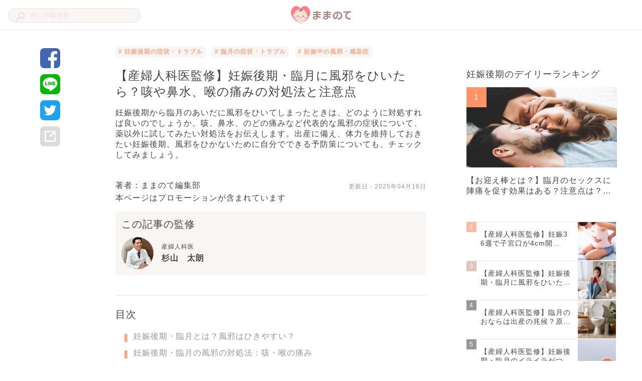

--- FILE ---
content_type: text/html; charset=utf-8
request_url: https://mamanoko.jp/articles/29181
body_size: 20308
content:
<!DOCTYPE html><html lang="ja"><head prefix="og: http://ogp.me/ns# fb: http://ogp.me/ns/fb#"><meta charset="UTF-8" http-equiv="content-type" /><meta content="width=device-width, initial-scale=1.0, user-scalable=no" name="viewport" /><meta content="IE=edge" http-equiv="X-UA-Compatible" /><meta content="telephone=no" name="format-detection" /><meta content="974087779286723" property="fb:app_id" /><meta content="#ffa984" name="theme-color" /><meta content="#ffa984" name="msapplication-TileColor" /><meta content="on" http-equiv="x-dns-prefetch-control" /><link href="//cdn.mamanoko.jp" rel="dns-prefetch" /><link href="//pagead2.googlesyndication.com" rel="dns-prefetch" /><link href="//www.google-analytics.com" rel="dns-prefetch" /><link href="//www.googletagmanager.com" rel="dns-prefetch" /><link href="//googleads.g.doubleclick.net" rel="dns-prefetch" /><link href="//cdn.ampproject.org" rel="dns-prefetch" /><link href="//www.googletagservices.com" rel="dns-prefetch" /><link href="//securepubads.g.doubleclick.net" rel="dns-prefetch" /><link href="//tpc.googlesyndication.com" rel="dns-prefetch" /><link href="//connect.facebook.net" rel="dns-prefetch" /><link href="//www.facebook.com" rel="dns-prefetch" /><link href="//cdn.mamanoko.jp" rel="preconnect" /><link href="//fonts.gstatic.com" rel="preconnect" /><title>【産婦人科医監修】妊娠後期・臨月に風邪をひいたら？咳や鼻水、喉の痛みの対処法と注意点 | ままのて</title>
<meta name="description" content="妊娠後期から臨月のあいだに風邪をひいてしまったときは、どのように対処すれば良いのでしょうか。咳、鼻水、のどの痛みなど代表的な風邪の症状について、薬以外に試してみたい対処法をお伝えします。出産に備え、体力を維持しておきたい妊娠後期。風邪をひかないために自分でできる予防策についても、チェックしてみましょう。">
<link rel="canonical" href="https://mamanoko.jp/articles/29181">
<meta property="og:description" content="妊娠後期から臨月のあいだに風邪をひいてしまったときは、どのように対処すれば良いのでしょうか。咳、鼻水、のどの痛みなど代表的な風邪の症状について、薬以外に試してみたい対処法をお伝えします。出産に備え、体力を維持しておきたい妊娠後期。風邪をひかないために自分でできる予防策についても、チェックしてみましょう。">
<meta property="og:image" content="https://cdn.mamanoko.jp/attachments2/7f44c97372e37359365305689fa48b02ac3126fa/store/2a4e051f8d372a4f3532b12d6904695c511b10562b24fb1fcb5f282480da/image.png">
<meta property="og:locale" content="ja_JP">
<meta property="og:site_name" content="ままのて">
<meta property="og:title" content="【産婦人科医監修】妊娠後期・臨月に風邪をひいたら？咳や鼻水、喉の痛みの対処法と注意点 | ままのて">
<meta property="og:type" content="article">
<meta property="og:url" content="https://mamanoko.jp/articles/29181">
<meta name="twitter:card" content="summary_large_image">
<meta name="twitter:description" content="妊娠後期から臨月のあいだに風邪をひいてしまったときは、どのように対処すれば良いのでしょうか。咳、鼻水、のどの痛みなど代表的な風邪の症状について、薬以外に試してみたい対処法をお伝えします。出産に備え、体力を維持しておきたい妊娠後期。風邪をひかないために自分でできる予防策についても、チェックしてみましょう。">
<meta name="twitter:image" content="https://cdn.mamanoko.jp/attachments2/7f44c97372e37359365305689fa48b02ac3126fa/store/2a4e051f8d372a4f3532b12d6904695c511b10562b24fb1fcb5f282480da/image.png">
<meta name="twitter:site" content="@mamanokojp">
<meta name="twitter:title" content="【産婦人科医監修】妊娠後期・臨月に風邪をひいたら？咳や鼻水、喉の痛みの対処法と注意点 | ままのて">
<meta name="apple-mobile-web-app-title" content="ままのて"><meta name="csrf-param" content="authenticity_token" />
<meta name="csrf-token" content="y-XNF-_Ia8x1Y6bW1_kiraOnvU1POUHVA3bZchY88g-WGNO3qQ_phA33VCbKER9h2-M4JsIP9dhrDm8CYDr2xQ" /><link rel="stylesheet" href="https://cdn.mamanoko.jp/assets/stylesheets/application-new-f81af464f229b6446be2.css" media="all" /><link rel="icon" type="image/x-icon" href="https://cdn.mamanoko.jp/assets/images/favicon.ico" /><link rel="apple-touch-icon-precomposed" type="image/png" href="https://cdn.mamanoko.jp/assets/images/apple-touch-icon-precomposed.png" /><link rel="apple-touch-icon" type="image/png" href="https://cdn.mamanoko.jp/assets/images/apple-touch-icon-180x180.png" sizes="180x180" /><link rel="icon" type="image/png" href="https://cdn.mamanoko.jp/assets/images/android-chrome-192x192.png" sizes="192x192" /><link href="/site.webmanifest" rel="manifest" /><script>var googletag = googletag || {};
googletag.cmd = googletag.cmd || [];
(function() {
  var gads = document.createElement('script');
  gads.async = true;
  gads.type = 'text/javascript';
  var useSSL = 'https:' == document.location.protocol;
  gads.src = (useSSL ? 'https:' : 'http:') +
    '//securepubads.g.doubleclick.net/tag/js/gpt.js';
  var node = document.getElementsByTagName('script')[0];
  node.parentNode.insertBefore(gads, node);
})();</script><script>googletag.cmd.push(function() {
  googletag.defineSlot('/96377399/p_300x250_right1st', [300, 250], 'div-gpt-ad-1476457129143-0').addService(googletag.pubads());
  googletag.defineSlot('/96377399/pc_articles_right2nd_300x250', [300, 250], 'div-gpt-ad-1476457129143-1').addService(googletag.pubads());
  googletag.defineSlot('/96377399/pc_articles_middle1st_640x110', [640, 110], 'div-gpt-ad-1476457129143-2').addService(googletag.pubads());
  googletag.defineSlot('/96377399/pc_articles_middle2nd_640x110', [640, 110], 'div-gpt-ad-1476457129143-3').addService(googletag.pubads());
  googletag.defineSlot('/96377399/p_350x250_kijileft', [300, 250], 'div-gpt-ad-1476457129143-4').addService(googletag.pubads());
  googletag.defineSlot('/96377399/p_300x250_kijiright', [300, 250], 'div-gpt-ad-1476457129143-5').addService(googletag.pubads());
  googletag.pubads().collapseEmptyDivs(true);
  googletag.pubads().enableSingleRequest();
  googletag.enableServices();
});</script><script>(function(p,r,o,j,e,c,t,g){
p['_'+t]={};g=r.createElement('script');g.src='https://www.googletagmanager.com/gtm.js?id=GTM-'+t;r[o].prepend(g);
g=r.createElement('style');g.innerText='.'+e+t+'{visibility:hidden!important}';r[o].prepend(g);
r[o][j].add(e+t);setTimeout(function(){if(r[o][j].contains(e+t)){r[o][j].remove(e+t);p['_'+t]=0}},c)
})(window,document,'documentElement','classList','loading',2000,'NTJ84SBS')</script></head><body class="desktop articles_controller show_action"><header class="l-header c-header"><div class="l-header_wrapper"><form class="c-header_search_form" action="/search/articles" accept-charset="UTF-8" method="get"><input type="text" name="q" id="q" placeholder="例：妊娠初期" /><img src="[data-uri]" width="18" height="18" data-original="https://cdn.mamanoko.jp/assets/images/search.svg"></form><a class="c-header_logo" href="/"><img alt="ままのて" src="[data-uri]" width="120" height="40" data-original="https://cdn.mamanoko.jp/assets/images/mamanote-logo.svg"></a><div class="c-header_menu"></div></div></header><div class="l-content_wrapper" data-article-id="29181" data-revision-id="73389" id="article"><aside class="l-content_sidemenu-left p-articleSidemenu"><div class="c-socialButtons-vertical p-articleSocialButtons"><a target="_blank" class="c-socialButtons_button" rel="noopener" href="https://www.facebook.com/dialog/share?app_id=974087779286723&amp;display=popup&amp;href=https%3A%2F%2Fmamanoko.jp%2Farticles%2F29181&amp;redirect_uri=https%3A%2F%2Fmamanoko.jp%2F"><img alt="facebookでシェア" src="[data-uri]" width="40" height="40" data-original="https://cdn.mamanoko.jp/assets/images/social/facebook.svg"></a><a target="_blank" class="c-socialButtons_button" rel="noopener" href="https://social-plugins.line.me/lineit/share?url=https%3A%2F%2Fmamanoko.jp%2Farticles%2F29181"><img alt="LINEでシェア" src="[data-uri]" width="40" height="40" data-original="https://cdn.mamanoko.jp/assets/images/social/line.svg"></a><a target="_blank" class="c-socialButtons_button" rel="noopener" href="https://twitter.com/intent/tweet?text=%E3%80%90%E7%94%A3%E5%A9%A6%E4%BA%BA%E7%A7%91%E5%8C%BB%E7%9B%A3%E4%BF%AE%E3%80%91%E5%A6%8A%E5%A8%A0%E5%BE%8C%E6%9C%9F%E3%83%BB%E8%87%A8%E6%9C%88%E3%81%AB%E9%A2%A8%E9%82%AA%E3%82%92%E3%81%B2%E3%81%84%E3%81%9F%E3%82%89%EF%BC%9F%E5%92%B3%E3%82%84%E9%BC%BB%E6%B0%B4%E3%80%81%E5%96%89%E3%81%AE%E7%97%9B%E3%81%BF%E3%81%AE%E5%AF%BE%E5%87%A6%E6%B3%95%E3%81%A8%E6%B3%A8%E6%84%8F%E7%82%B9+%7C+%E3%81%BE%E3%81%BE%E3%81%AE%E3%81%A6&amp;url=https%3A%2F%2Fmamanoko.jp%2Farticles%2F29181&amp;hashtags=ままのて"><img alt="twitterでシェア" src="[data-uri]" width="40" height="40" data-original="https://cdn.mamanoko.jp/assets/images/social/twitter.svg"></a><a id="js-share-article" class="c-socialButtons_button" href="javascript:void(0)"><img alt="その他の方法でシェア" src="[data-uri]" width="40" height="40" data-original="https://cdn.mamanoko.jp/assets/images/social/link.svg"></a></div></aside><main class="l-content_main"><article><header class="p-articleHeader"><ul class="p-articleHeader_categories"><li class="p-articleHeader_category"><a class="u-link" href="/categories/kouki-syojyo"># 妊娠後期の症状・トラブル</a></li><li class="p-articleHeader_category"><a class="u-link" href="/categories/ringetsu-syojyo"># 臨月の症状・トラブル</a></li><li class="p-articleHeader_category"><a class="u-link" href="/categories/cold-during-pregnancy"># 妊娠中の風邪・感染症</a></li></ul><h1 class="p-articleHeader_title">【産婦人科医監修】妊娠後期・臨月に風邪をひいたら？咳や鼻水、喉の痛みの対処法と注意点</h1><p class="p-articleHeader_description">妊娠後期から臨月のあいだに風邪をひいてしまったときは、どのように対処すれば良いのでしょうか。咳、鼻水、のどの痛みなど代表的な風邪の症状について、薬以外に試してみたい対処法をお伝えします。出産に備え、体力を維持しておきたい妊娠後期。風邪をひかないために自分でできる予防策についても、チェックしてみましょう。</p><div class="p-articleHeader_footer"><a class="u-link p-articleHeader_author" href="/users/mamanoko">著者：ままのて編集部</a><span class="p-articleHeader_updateDate">更新日：<time datetime="2025-04-16 00:00:00 +0900">2025年04月16日</time></span></div><div class="p-articleHeader_supplement"></div><p class="p-articleHeader_promotionNotice">本ページはプロモーションが含まれています</p></header><section class="p-articleAdvisers"><h2 class="p-articleAdvisers_heading">この記事の監修</h2><div class="p-articleAdvisers_list"><div class="p-articleAdviser"><a href="/advisers/29"><img alt="杉山　太朗" class="p-articleAdviser_image" style="width: 64px; height: 64px; object-fit: cover;" src="[data-uri]" data-original="https://cdn.mamanoko.jp/attachments2/a5797d5b714566ecf1b348a96e2722a1ad117bb3/store/6784d5bc76043063d739613241dccbd7263a5d4401a0bc92174e2045decb/image.png"></a><div class="p-articleAdviser_info"><div class="p-articleAdviser_category">産婦人科医</div><a class="p-articleAdviser_name" href="/advisers/29">杉山　太朗</a></div></div></div></section><div class="c-banner"><div id="div-gpt-ad-1476457129143-2" style="height:110px; width:640px; margin:0 auto;"><script>googletag.cmd.push(function() { googletag.display("div-gpt-ad-1476457129143-2"); });</script></div></div><section class="c-tableOfContents"><h2 class="c-tableOfContents_header">目次</h2><ol class="c-tableOfContents_list"><li class="c-tableOfContents_item"><a class="u-link-decoration" href="#4368327">妊娠後期・臨月とは？風邪はひきやすい？</a></li><li class="c-tableOfContents_item"><a class="u-link-decoration" href="#4368329">妊娠後期・臨月の風邪の対処法：咳・喉の痛み</a></li><li class="c-tableOfContents_item"><a class="u-link-decoration" href="#4368340">妊娠後期・臨月の風邪の対処法：鼻水・くしゃみ</a></li><li class="c-tableOfContents_item"><a class="u-link-decoration" href="#4368349">妊娠後期・臨月の風邪の対処法：熱</a></li><li class="c-tableOfContents_item"><a class="u-link-decoration" href="#4368357">妊娠後期・臨月に風邪をひくと陣痛が起こる？</a></li><li class="c-tableOfContents_item"><a class="u-link-decoration" href="#4368359">妊娠後期・臨月の風邪の胎児への影響は？</a></li><li class="c-tableOfContents_item"><a class="u-link-decoration" href="#4368362">妊娠後期・臨月に風邪薬を飲んでも大丈夫？</a></li><li class="c-tableOfContents_item"><a class="u-link-decoration" href="#4368365">妊娠後期・臨月の風邪の予防法</a></li><li class="c-tableOfContents_item"><a class="u-link-decoration" href="#4368379">妊娠後期・臨月に風邪をひいたらしっかり休もう</a></li><li class="c-tableOfContents_item"><a class="u-link-decoration" href="#4368383">あわせて読みたい</a></li></ol></section><section class="p-articleItems"><div class="c-articles_items_heading"><div class="c-articles_items_heading_anchor" id="4368327"></div><h2 class="c-articles_items_heading_heading">妊娠後期・臨月とは？風邪はひきやすい？</h2></div><div class="c-articles_items_text"><p>妊娠期の区分では、28週0日以降の期間が妊娠後期となります。なかでも、出産予定月となる妊娠36週から39週までは一般に臨月と呼ばれます。出産予定日が近づくとともに、赤ちゃんがますます大きくなり、ママの身体も出産に向けて少しずつ変化してくる時期です。<br><br>また、妊娠中はホルモンの分泌が変わる影響で自律神経が乱れやすく、免疫力が低下しやすくなっています。血液の循環量や呼吸数が増加するため、通常時より体力が落ちたと感じやすい状態です。そのためウイルスや細菌によって発症する風邪症状には十分に注意したいものです。<br></p></div><div class="c-articles_items_heading"><div class="c-articles_items_heading_anchor" id="4368329"></div><h2 class="c-articles_items_heading_heading">妊娠後期・臨月の風邪の対処法：咳・喉の痛み</h2></div><div class="c-articles_items_image"><img class="c-articles_items_image_image js-article-item-image" style="max-width: 620px;" src="[data-uri]" data-original="https://cdn.mamanoko.jp/attachments2/e053f6656c1b0cc59f4e1503385bd05cadb6defc/store/0311cd910e1c84d785dd45280cedcd07b0b954e6576ac6edab7d1a595277/image.png"></div><div class="c-articles_items_heading"><h3 class="c-articles_items_heading_subheading">喉の保湿が大事</h3></div><div class="c-articles_items_text"><p>風邪の原因となるのは約80％がウイルスであり、そのウイルスは200種類以上あることが知られています。これらのウイルスは、乾燥した環境や温度が低い場所を好む傾向があります。<br><br>そのため、鼻が詰まって口呼吸となっていたり、空気が乾燥したりしていると、風邪のウイルスにとっては活動しやすい状態となるのです。妊娠後期の風邪を予防するために、うがいや水分補給をしっかりして、喉の乾燥を防ぎましょう。<br><br>喉の保湿には、マスクも役立ちます。また、朝起きて喉がカラカラに乾いている人は、睡眠中に口が開きやすいのかもしれません。鼻呼吸を促すための口呼吸予防テープが市販されているので、こうした専用テープを使うと口や喉の乾燥を防ぐ対策にもなります。</p></div><div class="c-articles_items_product"><div class="c-articles_items_product_content"><div class="c-articles_items_product_detail"><div class="c-articles_items_product_image"><img class="js-article-item-product-image" data-item-id="4368333" src="[data-uri]" data-original="https://m.media-amazon.com/images/I/81Q7Khfk9yL._AC_SL1500_.jpg"><cite class="c-articles_items_product_quote"><span>出典：</span><a target="_blank" rel="noopener [&quot;nofollow&quot;]" class="u-link-decoration" href="https://www.amazon.co.jp/dp/B09HGFYFCT/">www.amazon.co.jp</a></cite></div><div class="c-articles_items_product_info"><div class="c-articles_items_product_title">ナイトミン　鼻呼吸テープ（肌にやさしいタイプ・無香料）</div><div class="c-articles_items_product_price"><span class="c-articles_items_product_price_value">￥630〜</span><span class="c-articles_items_product_price_date">（2025/04/16 時点）</span></div><blockquote class="c-articles_items_product_introduction"><p>内容量：21枚</p></blockquote></div></div><div class="c-articles_items_product_button"><a target="_blank" rel="noopener [&quot;nofollow&quot;]" class="c-button c-articles_items_product_button-amazon" href="https://amzn.to/48ZiAzY">Amazonで見る</a><a target="_blank" rel="noopener [&quot;nofollow&quot;]" class="c-button c-articles_items_product_button-rakuten" href="https://hb.afl.rakuten.co.jp/ichiba/1538e0ab.ae6860f9.1538e0ac.77fec4c2/_RTmmnk00029181?pc=https%3A%2F%2Fitem.rakuten.co.jp%2Fsundrug%2F4987072083918%2F&amp;link_type=text&amp;ut=eyJwYWdlIjoiaXRlbSIsInR5cGUiOiJ0ZXh0Iiwic2l6ZSI6IjEwMHgxMDAiLCJuYW0iOjEsIm5hbXAiOiJyaWdodCIsImNvbSI6MSwiY29tcCI6ImRvd24iLCJwcmljZSI6MCwiYm9yIjoxLCJjb2wiOjEsImJidG4iOjEsInByb2QiOjAsImFtcCI6ZmFsc2V9">楽天で見る</a></div></div></div><div class="c-articles_items_heading"><h3 class="c-articles_items_heading_subheading">喉にやさしい食べ物を食べる</h3></div><div class="c-articles_items_text"><p>喉が痛むのは、喉の粘膜に炎症が起こっているからです。喉が痛いときにからいものや冷たいものを食べたり飲んだりすると、炎症が刺激され痛みが悪化してしまう恐れがあります。<br><br>炎症を鎮め、喉の痛みを和らげるには、抗炎症作用があったり、喉を温めたりするものを口にするようにしましょう。一般的に喉にやさしいといわれている代表的な食べ物は、はちみつです。ホットミルクに溶かしたりヨーグルトにかけたりして食べると、喉ごしが良く痛みがあるときでも飲み込みやすいですよ。<br><br>生姜に含まれるジンゲロールという辛み成分にも、殺菌作用が期待されています。生姜には身体を温める作用があるといわれているため、代謝や免疫力の向上にも一役買ってくれるかもしれません。のど飴やガムを食べると唾液がたくさん分泌され、口の中のうるおいが保たれます。はちみつや生姜入りの商品なら、ダブルの効果が期待できそうですね。</p></div><div class="c-articles_items_heading"><h3 class="c-articles_items_heading_subheading">正しいうがいをする</h3></div><div class="c-articles_items_text"><p>妊娠後期に風邪をひいて喉がイガイガするときは、うがいが効果的です。まず、水やうがい薬の溶液を使って15秒ほど口をゆすぎます。次にもう一度うがい液を口に含み、上を向いて15秒ほど「ガラガラ」とうがいして液を吐き出します。<br><br>最後に仕上げのガラガラうがいを15秒するのが正しいうがいの方法です（※1）。外出先から帰ったときも正しいうがいをして、風邪を予防していきたいですね。</p></div><div class="c-articles_items_heading"><h3 class="c-articles_items_heading_subheading">ヨウ素を含むうがい薬の使用は避ける</h3></div><div class="c-articles_items_text"><p>のどを消毒するために用いられるヨウ素（ヨード）は、殺菌効果のあるうがい薬にも含まれる成分です。ヨウ素はミネラルの一種で、昆布や海藻類に含まれています。甲状腺ホルモンを構成しており、欠乏すると甲状腺異常を引き起こします。<br><br>一方で、ヨウ素の過剰摂取や長期間の継続使用は、赤ちゃんの甲状腺異常を引き起こす可能性が指摘されています。日本人は古くから海藻を食する文化があり、ヨウ素を含むうがい薬を1回、2回使う程度では心配ありません。しかし、ヨウ素液を長期間の使用することについての安全性は解明されていないこともあります。<br><br>妊娠中は、ヨウ素の過剰摂取が心配な人は、消炎作用のあるアズノールうがい薬を使用するか、塩水うがいをするのがおすすめです。</p></div><div class="c-articles_items_heading"><div class="c-articles_items_heading_anchor" id="4368340"></div><h2 class="c-articles_items_heading_heading">妊娠後期・臨月の風邪の対処法：鼻水・くしゃみ</h2></div><div class="c-articles_items_image"><img class="c-articles_items_image_image js-article-item-image" style="max-width: 620px;" src="[data-uri]" data-original="https://cdn.mamanoko.jp/attachments2/5710fe6591cfed8c1f29d5909c0cd248210db92c/store/e83752ea2bfcd7a9b5d161270b26d3e36a3cf661514af1c16992525a5034/image.png"></div><div class="c-banner-group"><!--PC_articles#show_mc-middle-left_300x250--><div class="c-banner"><ins class="adsbygoogle c-banner-adsbygoogle" data-ad-client="ca-pub-7644193812207511" data-ad-slot="7507629244" style="display:inline-block;width:300px;height:250px"></ins><script>(adsbygoogle = window.adsbygoogle || []).push({});</script></div><!--PC_articles#show_mc-middle-right_300x250--><div class="c-banner"><ins class="adsbygoogle c-banner-adsbygoogle" data-ad-client="ca-pub-7644193812207511" data-ad-slot="2348717625" style="display:inline-block;width:300px;height:250px"></ins><script>(adsbygoogle = window.adsbygoogle || []).push({});</script></div></div><div class="c-articles_items_heading"><h3 class="c-articles_items_heading_subheading">鼻の血行を良くする</h3></div><div class="c-articles_items_text"><p>風邪をひいたときに出る症状に、鼻水や鼻づまりがあります。鼻水には、病原体を身体の外に排出するはたらきがあります。鼻づまりは風邪のウイルスや細菌に対する防御反応で、鼻の粘膜が炎症を起こしている状態です。炎症部位が腫れ、鼻水の通り道が狭くなるために鼻がつまってしまうのです。<br><br>鼻がつまっていると、呼吸がしづらく息苦しさを感じ不快ですね。鼻水が外に排出されずに、副鼻腔炎に進行してしまう可能性もあります。たかが鼻水とあなどらず、しっかり対処しておきたいものです。<br><br>鼻づまりの対処法としては、鼻の根元を蒸しタオルで温める方法があります。温かい蒸気を吸うことで、鼻の通りがスムーズになるかもしれませんよ。この方法で鼻づまりが良くなるのは、炎症部位の血流が促され、腫れが治まり鼻の通りが良くなるからと考えられています。やけどや窒息に注意して、試してみてはいかがでしょうか。</p></div><div class="c-articles_items_heading"><h3 class="c-articles_items_heading_subheading">鼻うがい・鼻拡張テープ</h3></div><div class="c-articles_items_text"><p>鼻づまりの解消には、鼻うがい（鼻洗浄療法）や鼻拡張テープ（鼻腔拡張テープ）も効果が期待できます。鼻うがいは洗浄液を鼻から吸い上げ、口から吐き出して鼻の中を洗う方法です。洗浄液はノズル式の容器が付いたものが市販されていますが、水道水と食塩でも作ることができます。<br><br>塩で作る場合は、食塩水の濃度が体液に近い0.9％となるように調整します。30℃前後のぬるま湯1Lに対し塩9gが目安です。コップ1杯分であれば水200㏄に対し、塩は2gとなります。吸い込むときは片方ずつ、一方の鼻を指でしっかりとおさえ、鼻からゆっくりと水を吸い込み、口から吐き出します。このとき、水を飲み込まないように気を付けましょう。慣れていない人がやると水が副鼻腔に流入し副鼻腔炎を起こすことがあるので注意しましょう。<br><br>薬剤を使用せずに鼻からの空気を良くしたい場合は、鼻拡張テープを使用するのも良いでしょう。商品ラインアップが豊富なので、枚数や価格、貼り心地などを比較して自分にあったものを見つけたいですね。特に鼻が詰まりやすい夜に使うと効果を実感しやすいかもしれませんよ。<br></p></div><div class="c-articles_items_heading"><h3 class="c-articles_items_heading_subheading">妊娠性鼻炎なら花粉やほこりに注意</h3></div><div class="c-articles_items_text"><p>妊娠中はエストロゲンの影響により、鼻づまり症状があらわれやすくなっています。特に妊娠中期から後期にかけて鼻づまりを訴える妊婦さんは全体の約20％にのぼるという報告もあり、この時期にみられる鼻炎症状を指して妊娠性鼻炎と呼びます。<br><br>妊娠性鼻炎は、もともとアレルギー性鼻炎にかかっている人の症状が重くなる傾向があります。花粉やほこりに反応し、水溶性の鼻水やくしゃみがあらわれやすいのです。アレルギー性鼻炎がある人は、アレルゲンを吸い込まないよう、マスクなどで対策をすると良いでしょう。<br></p></div><div class="c-articles_items_article_link"><a target="_blank" class="u-link-wrapper c-articles_items_article_link-noImage" href="/articles/29688"><img class="c-articles_items_article_link_icon" src="[data-uri]" data-original="https://cdn.mamanoko.jp/assets/images/articles/items/article-link-icon.svg"><div class="c-articles_items_article_link_content"><div class="c-articles_items_article_link_title">【耳鼻科医監修】妊娠性鼻炎はいつから？妊娠超初期症状？症状と対処法、薬…</div></div></a></div><div class="c-articles_items_heading"><div class="c-articles_items_heading_anchor" id="4368349"></div><h2 class="c-articles_items_heading_heading">妊娠後期・臨月の風邪の対処法：熱</h2></div><div class="c-articles_items_image"><img class="c-articles_items_image_image js-article-item-image" style="max-width: 620px;" src="[data-uri]" data-original="https://cdn.mamanoko.jp/attachments2/5ef4342b764672c3fa17a8d497bf2c8d4c8a9260/store/d1b38de5763fa367b83dc571f511293f2d8ca3ec73630dc21dae72282447/image.png"></div><div class="c-articles_items_heading"><h3 class="c-articles_items_heading_subheading">微熱程度なら安静に</h3></div><div class="c-articles_items_text"><p>一般的に、医学用語ではありませんが、微熱とは37～38℃の発熱を言い、38℃以上を高熱と呼ぶことが多いようです。体温が微熱程度で、嘔吐や激しい頭痛、めまいなどの重篤な症状がなければ家で安静にして過ごしましょう。寒気を感じるときは、身体の熱を逃さないように温かい格好をすることが大切です。</p></div><div class="c-articles_items_heading"><h3 class="c-articles_items_heading_subheading">高熱が出たら病院へ</h3></div><div class="c-articles_items_text"><p>38℃以上の発熱があったときは、インフルエンザなどの特定のウイルスへの感染や、感染症以外の原因も考えられます。また、もともとぜんそくや糖尿病などの基礎疾患があると、症状が悪化してしまう可能性もあります。なるべく早めに病院にかかり、医師の診察をうけるようにしましょう。<br><br>めまいやふらつきがあるときはひとりで行動すると転倒のリスクなどがあり危険です。妊娠後期の風邪で受診する場合は、できるだけ家族に付き添ってもらうと安心です。<br><br>病院に行く場合はほかの妊婦さんにうつしたり、病院で別の菌をもらってきたりしないように気を付けたいものです。病院に行く前に電話をして、どのように受診すれば良いか、確認しておくことも大切ですよ。</p></div><div class="c-articles_items_heading"><h3 class="c-articles_items_heading_subheading">脱水症状にも注意</h3></div><div class="c-articles_items_text"><p>発熱時は発汗により身体の中の水分が奪われています。脱水症状にならないよう、水分はこまめに補給するようにしましょう。コップ1杯の水を1日7～8回飲むのが目安です。<br><br>水分と一緒に塩や砂糖を一緒に補給することも忘れないようにしてくださいね。経口補水液を用意すると、水分補給がスムーズにできますよ。<br></p></div><div class="c-banner-group"><!--PC_articles#show_mc-middle-left_300x250--><div class="c-banner"><ins class="adsbygoogle c-banner-adsbygoogle" data-ad-client="ca-pub-7644193812207511" data-ad-slot="7507629244" style="display:inline-block;width:300px;height:250px"></ins><script>(adsbygoogle = window.adsbygoogle || []).push({});</script></div><!--PC_articles#show_mc-middle-right_300x250--><div class="c-banner"><ins class="adsbygoogle c-banner-adsbygoogle" data-ad-client="ca-pub-7644193812207511" data-ad-slot="2348717625" style="display:inline-block;width:300px;height:250px"></ins><script>(adsbygoogle = window.adsbygoogle || []).push({});</script></div></div><div class="c-articles_items_heading"><div class="c-articles_items_heading_anchor" id="4368357"></div><h2 class="c-articles_items_heading_heading">妊娠後期・臨月に風邪をひくと陣痛が起こる？</h2></div><div class="c-articles_items_image"><img class="c-articles_items_image_image js-article-item-image" style="max-width: 620px;" src="[data-uri]" data-original="https://cdn.mamanoko.jp/attachments2/f6a0a6fa936fcb40f273cbb2a563ca7d30176f36/store/4e5ac6d06ca8173a4b8c24699a3701c5ebe79f8720defbad58c62f9edaed/image.png"></div><div class="c-articles_items_text"><p>咳やくしゃみをすると腹圧がかかり、お腹は張りやすくなります。お腹に負担がかかって陣痛が起こってしまわないか気にかかる人もいるかもしれませんが、実際はどうなのでしょう。<br><br>2、3日で治まるような風邪の咳であれば、そのまま陣痛や破水につながることは多くありません。過度に心配する必要はないでしょう。しかし、咳が長く続いていたり、むせこむような非常に激しい咳がとまらなかったりするときは、切迫早産の原因となるケースが報告されています。ただし、咳が直接早産の原因となるのではなく、咳の原因となっている感染自体やそれによるストレスが影響している可能性もあります。<br><br>咳やくしゃみは自分の意志で止めることは難しいものです。妊娠後期の風邪で咳が止まらずお腹がつらいと感じるときは、無理せず医師に相談するようにしましょう。</p></div><div class="c-articles_items_heading"><div class="c-articles_items_heading_anchor" id="4368359"></div><h2 class="c-articles_items_heading_heading">妊娠後期・臨月の風邪の胎児への影響は？</h2></div><div class="c-articles_items_image"><img class="c-articles_items_image_image js-article-item-image" style="max-width: 620px;" src="[data-uri]" data-original="https://cdn.mamanoko.jp/attachments2/08c2924e7bc9dfde81d815875a4545dcbb31c051/store/78eaf8972186c5fba5a9cfd6aafbc710c8cdef7039043e05e13ae0a54a21/image.png"></div><div class="c-articles_items_text"><p>一般的なウイルスや細菌が原因の風邪であれば、ウイルスや細菌自体が直接赤ちゃんに影響することはないため、過度に心配しなくても良いでしょう。ただし、高熱で脱水症状になったり、抵抗力が弱まってほかの感染症にかかったりするリスクは高まるので、早めに症状を改善させるように心がけましょう。<br><br>発熱がなくても、1～2ヶ月の長いあいだ咳や鼻水に悩まされているようなら、気管支炎や副鼻腔炎に発展していないか、医師の診断を仰いでくださいね。<br><br>また、風疹や結核菌といった感染症では、ママの血液から胎盤を通じ赤ちゃんが感染するリスクがあることが報告されています。ごくまれなケースですが、ママが安心するためにも医師に相談すると良いでしょう。<br></p></div><div class="c-articles_items_heading"><div class="c-articles_items_heading_anchor" id="4368362"></div><h2 class="c-articles_items_heading_heading">妊娠後期・臨月に風邪薬を飲んでも大丈夫？</h2></div><div class="c-articles_items_image"><img class="c-articles_items_image_image js-article-item-image" style="max-width: 620px;" src="[data-uri]" data-original="https://cdn.mamanoko.jp/attachments2/5abf03157bec40cf872985c12cbc994db9e2e389/store/87cdaf2b2073622864555415c50e10bf9c2c0f47ae9b7f7d49382fb62250/image.png"></div><div class="c-articles_items_text"><p>妊娠初期の服薬は、赤ちゃんの奇形につながるリスクが指摘されていますが、妊娠後期では奇形に対するリスクは少なくなります。しかし、絶対に安全な時期というものはなく、赤ちゃんの機能に影響をおよぼす可能性は指摘されています。<br><br>PL顆粒などの、風邪の際に処方される総合感冒薬は、古くから使用されているお薬で比較的安全性が高いといわれているものです。一方で解熱効果のある消炎鎮痛剤では、服用によって赤ちゃんに血液を送る動脈管が閉じられてしまったり、羊水が減少したりするケースが懸念されます。<br><br>とはいえ、薬は症状をしずめ身体を楽にしたり体力を維持したりという利点もあります。症状がつらいときは医師に相談し、必要に応じて咳を鎮める薬、鼻水や痰（たん）を出して病原体を排出する薬、殺菌作用がある薬など、適した薬を処方してもらうようにしましょう。医師には妊娠中であることをはっきり伝えてくださいね。市販薬や漢方薬は自己判断で使用せず、医師や薬剤師に相談することが肝心です。</p></div><div class="c-articles_items_heading"><div class="c-articles_items_heading_anchor" id="4368365"></div><h2 class="c-articles_items_heading_heading">妊娠後期・臨月の風邪の予防法</h2></div><div class="c-articles_items_image"><img class="c-articles_items_image_image js-article-item-image" style="max-width: 620px;" src="[data-uri]" data-original="https://cdn.mamanoko.jp/attachments2/bbad45f26b8bf03dde7c878fa6754d4e209b6db7/store/cf2ed6eb0f94712f1543acdef331068e45504b803f0a1da37cef0abc9a56/image.png"></div><div class="c-articles_items_heading"><h3 class="c-articles_items_heading_subheading">うがい・手洗い</h3></div><div class="c-articles_items_text"><p>風邪の予防に効果があるとして多くの医師が実践している方法が、うがい・手洗いだそうです。<br><br>また、厚生労働省が発表している資料では、水によるうがいでインフルエンザの発症率が40％抑えられたという報告があります。<br><br>飛沫感染では、主に口から病原体が侵入します。接触感染では、病原体に触れた手から身体に侵入すると考えられます。うがいにより口腔内を洗浄したり保湿したりすることや、手洗いで手についたウイルスや細菌を洗浄することが、風邪予防の第一歩なのです。<br></p></div><div class="c-articles_items_heading"><h3 class="c-articles_items_heading_subheading">十分な睡眠</h3></div><div class="c-articles_items_text"><p>十分な睡眠は自律神経のバランスを整えます。睡眠が足りずに自律神経が乱れると、ホルモンバランスが崩れ、免疫力が低下することがわかっています。病原体に勝つ身体を維持するためにも、規則正しい生活を心がけたいですね。<br><br>妊娠後期になると、胎動やお腹が圧迫されることにより、眠りが浅くなってしまいます。不眠に悩まされる妊婦さんも多く、どうしても疲れがたまってしまいがちです。そのようなときは、昼寝をしたり横になって休息したりして、身体を休めてあげましょう。<br></p></div><div class="c-banner-group"><!--PC_articles#show_mc-middle-left_300x250--><div class="c-banner"><ins class="adsbygoogle c-banner-adsbygoogle" data-ad-client="ca-pub-7644193812207511" data-ad-slot="7507629244" style="display:inline-block;width:300px;height:250px"></ins><script>(adsbygoogle = window.adsbygoogle || []).push({});</script></div><!--PC_articles#show_mc-middle-right_300x250--><div class="c-banner"><ins class="adsbygoogle c-banner-adsbygoogle" data-ad-client="ca-pub-7644193812207511" data-ad-slot="2348717625" style="display:inline-block;width:300px;height:250px"></ins><script>(adsbygoogle = window.adsbygoogle || []).push({});</script></div></div><div class="c-articles_items_heading"><h3 class="c-articles_items_heading_subheading">栄養バランスの良い食事</h3></div><div class="c-articles_items_text"><p>免疫力を高めるには、バランスの良い食事をとることも大切です。代謝を高め、身体の体温を維持するために必要な筋肉は、タンパク質からつくられます。タンパク質を効率よく吸収するには、ビタミンやミネラルが欠かせません。<br><br>体調がすぐれないときや、風邪をひきやすいなと感じたときには、食生活を見直してみましょう。体調が整ってくるかもしれませんよ。<br></p></div><div class="c-articles_items_heading"><h3 class="c-articles_items_heading_subheading">人混みを避ける</h3></div><div class="c-articles_items_text"><p>人が集まるところには、多くの病原体が潜んでいます。接触感染や飛沫感染のリスクも上がるため、できれば人混みは避けたいものです。<br><br>特に症状が強く出るインフルエンザや溶連菌、プール熱などの感染症は流行しやすい季節があります。こうした時期に外出するときは、マスクをしてウイルスの侵入を防ぎましょう。帰宅した際のうがい、手洗いもていねいに行うと感染予防につながります。<br></p></div><div class="c-articles_items_heading"><h3 class="c-articles_items_heading_subheading">ストレス・疲れをためない</h3></div><div class="c-articles_items_text"><p>出産予定日が近づいてくると、赤ちゃんに会えることが楽しみな反面、陣痛や分娩がどのように進むのか気にかかってしまう人も多いのではないでしょうか。<br><br>精神的な緊張やストレスは、免疫力の低下と関係しています。また、妊婦さんは身体が疲れやすく、病原体に対する抵抗力が通常と比べて強くない状態です。ストレスや疲れがたまらないよう、リラックスする方法をみつけて穏やかな気持ちで過ごしたいですね。<br></p></div><div class="c-articles_items_heading"><h3 class="c-articles_items_heading_subheading">ウイルスや菌が繁殖しにくい室温と湿度に</h3></div><div class="c-articles_items_text"><p>風邪やインフルエンザのウイルスは、低温低湿を好むものです。湿度が40％以下で気温が20℃以下の環境では、ウイルスに感染しやすくなります。<br><br>一方で細菌は高温多湿な環境で活動が盛んになります。温度が25℃以上、湿度が75％以上で繁殖力が高くなるため、感染しないように気を付けなければなりません。<br><br>ウイルスと細菌の特性を踏まえ、温度が20～25℃、室温が40～60％ほどとなるように調整しておくと良いでしょう。<br></p></div><div class="c-articles_items_heading"><div class="c-articles_items_heading_anchor" id="4368379"></div><h2 class="c-articles_items_heading_heading">妊娠後期・臨月に風邪をひいたらしっかり休もう</h2></div><div class="c-articles_items_text"><p>妊娠後期に風邪をひいても、2、3日～1週間で症状が治まってくるようであれば大きな問題はありません。ナーバスになりすぎず、うがい手洗いをして安静に過ごしましょう。<br><br>妊娠後期に入ったら、普段から風邪をひかないように心がけ、しっかりと対策をしておきたいですね。赤ちゃんがママのお腹の中にいる生活もラストスパートです。心身ともに健やかな生活が送れますように。<br></p></div><div class="c-articles_items_text"><p>※この記事は2025年4月時点の情報をもとに作成しています。掲載した時点以降に情報が変更される場合がありますので、あらかじめご了承ください。</p></div><div class="c-articles_items_heading"><div class="c-articles_items_heading_anchor" id="4368383"></div><h2 class="c-articles_items_heading_heading">あわせて読みたい</h2></div><div class="c-articles_items_article_link"><a target="_blank" class="u-link-wrapper c-articles_items_article_link-image" href="/articles/29014"><div class="c-articles_items_article_link_content"><div class="c-articles_items_article_link_title">【産婦人科医監修】妊娠後期・臨月のイライラがつらい！胎児に影響する？解消法は？</div><span class="c-articles_items_article_link_link_url"><img src="[data-uri]" data-original="https://cdn.mamanoko.jp/assets/images/articles/items/article-link-icon.svg">https://mamanoko.jp/articles/29014</span></div><img class="c-articles_items_article_link_image" style="width: 100px; height: 100px; object-fit: cover;" src="[data-uri]" data-original="https://cdn.mamanoko.jp/attachments2/794c95ae3227f07127bd6a22740dff585cad1de4/store/79df106bc4672e00b2a2a48426f57223b05459e92beebe7f49ba985a16f0/image.png"></a></div><div class="c-articles_items_article_link"><a target="_blank" class="u-link-wrapper c-articles_items_article_link-image" href="/articles/29012"><div class="c-articles_items_article_link_content"><div class="c-articles_items_article_link_title">妊娠後期・臨月に眠れないときはどうする？不眠の原因と解消法を解説｜産婦人科医監修</div><span class="c-articles_items_article_link_link_url"><img src="[data-uri]" data-original="https://cdn.mamanoko.jp/assets/images/articles/items/article-link-icon.svg">https://mamanoko.jp/articles/29012</span></div><img class="c-articles_items_article_link_image" style="width: 100px; height: 100px; object-fit: cover;" src="[data-uri]" data-original="https://cdn.mamanoko.jp/attachments2/b66bb0ea1920ca6d661c9cb20107f1829ea580c7/store/1d57a35cabad4ee35a2d428e36f9054c989f8abf82cfd5630f3556d4b056/image.png"></a></div><div class="c-articles_items_article_link"><a target="_blank" class="u-link-wrapper c-articles_items_article_link-image" href="/articles/29043"><div class="c-articles_items_article_link_content"><div class="c-articles_items_article_link_title">【産婦人科医監修】臨月に吐き気がひどい！妊娠後期つわり？下痢や頭痛、腹痛を伴うときの対処法</div><span class="c-articles_items_article_link_link_url"><img src="[data-uri]" data-original="https://cdn.mamanoko.jp/assets/images/articles/items/article-link-icon.svg">https://mamanoko.jp/articles/29043</span></div><img class="c-articles_items_article_link_image" style="width: 100px; height: 100px; object-fit: cover;" src="[data-uri]" data-original="https://cdn.mamanoko.jp/attachments2/428e6970579091f7cba7b46126326699f969ba7f/store/a72c945265a964ddfb66e4d8f29189695ea1f5337ee44c7bdfbab36825bb/image.png"></a></div><div class="c-articles_items_article_link"><a target="_blank" class="u-link-wrapper c-articles_items_article_link-image" href="/articles/28977"><div class="c-articles_items_article_link_content"><div class="c-articles_items_article_link_title">【産婦人科医監修】妊娠後期の腹痛！チクチクするのは陣痛や切迫早産？便秘や下痢？</div><span class="c-articles_items_article_link_link_url"><img src="[data-uri]" data-original="https://cdn.mamanoko.jp/assets/images/articles/items/article-link-icon.svg">https://mamanoko.jp/articles/28977</span></div><img class="c-articles_items_article_link_image" style="width: 100px; height: 100px; object-fit: cover;" src="[data-uri]" data-original="https://cdn.mamanoko.jp/attachments2/8ddeac5055890f48e383b93ce25976508d086f19/store/31ee4686784a7765cf30bded57e608042f6f36e887f6ccfd7981d5638826/image.png"></a></div><div class="c-articles_items_article_link"><a target="_blank" class="u-link-wrapper c-articles_items_article_link-image" href="/articles/8633"><div class="c-articles_items_article_link_content"><div class="c-articles_items_article_link_title">出産間近になると下痢になる？お腹の赤ちゃんが知らせる出産の兆候｜体験談あり</div><span class="c-articles_items_article_link_link_url"><img src="[data-uri]" data-original="https://cdn.mamanoko.jp/assets/images/articles/items/article-link-icon.svg">https://mamanoko.jp/articles/8633</span></div><img class="c-articles_items_article_link_image" style="width: 100px; height: 100px; object-fit: cover;" src="[data-uri]" data-original="https://cdn.mamanoko.jp/attachments2/356b0cde9dc8aed151175b0e3489b368dd68cbda/store/f975f987143a1faf36c6062104b8a491da90370fc56b365d956d56007ace/image.png"></a></div></section><div class="c-banner"><div id="div-gpt-ad-1476457129143-3" style="height:110px; width:640px; margin:0 auto;"><script>googletag.cmd.push(function() { googletag.display("div-gpt-ad-1476457129143-3"); });</script></div></div><footer class="p-articleFooter"><div class="p-articleReferences"><div class="p-articleReferences_header">参考文献</div><ol class="p-articleReferences_list"><li class="p-articleReferences_item"><a target="_blank" rel="noreferrer noopener" class="u-link-decoration" href="https://www.jstage.jst.go.jp/article/stomatopharyngology1989/15/2/15_2_199/_pdf/-char/ja">（※1）河野 えみ子, 福井 順子, 今井 玲, 寺村 重郎, 井野 千代徳, 山下 敏夫「うがい効果の検討」口腔・咽頭科2003 年 15 巻 2 号 p. 199-207</a></li></ol></div><div class="p-advisedArticleNote">記事内で紹介する商品は、ままのて編集部において選定しています。当該商品および商品の紹介文は、ままのての監修医・専門家による推奨や監修を受けたものではございませんのでご注意ください。妊娠中・授乳中の方や持病のある方は、事前に医師に相談の上ご使用いただくことをおすすめします。</div><ol class="c-breadcrumbs" itemscope="itemscope" itemtype="https://schema.org/BreadcrumbList"><li itemprop="itemListElement" itemscope="itemscope" itemtype="https://schema.org/ListItem"><a itemprop="item" href="/"><span itemprop="name">ホーム</span></a><meta itemprop="position" content="1" /></li><li itemprop="itemListElement" itemscope="itemscope" itemtype="https://schema.org/ListItem"><a itemprop="item" href="/categories/pregnancy"><span itemprop="name">妊娠・出産</span></a><meta itemprop="position" content="2" /></li><li itemprop="itemListElement" itemscope="itemscope" itemtype="https://schema.org/ListItem"><a itemprop="item" href="/categories/217"><span itemprop="name">妊娠後期</span></a><meta itemprop="position" content="3" /></li><li itemprop="itemListElement" itemscope="itemscope" itemtype="https://schema.org/ListItem"><a itemprop="item" href="/categories/kouki-syojyo"><span itemprop="name">妊娠後期の症状・トラブル</span></a><meta itemprop="position" content="4" /></li><li class="current" itemprop="itemListElement" itemscope="itemscope" itemtype="https://schema.org/ListItem"><a itemprop="item" href="/articles/29181"><span itemprop="name">【産婦人科医監修】妊娠後期・臨月に風邪をひいたら？咳や鼻水、喉の痛みの対処法と注意点</span></a><meta itemprop="position" content="5" /></li></ol></footer></article><div class="c-banner-group"><div class="c-banner"><div id="div-gpt-ad-1476457129143-4" style="height:250px; width:300px; margin:0 auto;"><script>googletag.cmd.push(function() { googletag.display("div-gpt-ad-1476457129143-4"); });</script></div></div><div class="c-banner"><div id="div-gpt-ad-1476457129143-5" style="height:250px; width:300px; margin:0 auto;"><script>googletag.cmd.push(function() { googletag.display("div-gpt-ad-1476457129143-5"); });</script></div></div></div></main><aside class="l-content_sidemenu-right p-articleSidemenu"><div class="p-articleSidemenu_banner-top"><div class="c-banner"><div id="div-gpt-ad-1476457129143-0" style="height:250px; width:300px; margin:0 auto;"><script>googletag.cmd.push(function() { googletag.display("div-gpt-ad-1476457129143-0"); });</script></div></div></div><section class="c-articleRanking"><h2 class="c-articleRanking_heading" id="js-infinite-scroll-target"><a class="u-link" href="/categories/217">妊娠後期のデイリーランキング</a></h2><ol class="c-articleRanking_list"><li class="c-articleRanking_article c-articleRanking_article-first"><a class="u-link-wrapper" href="/articles/22667"><div class="c-articleRanking_article-first_image"><img src="[data-uri]" data-original="https://cdn.mamanoko.jp/attachments2/752e882441f02c6f77987deca050c3c9d4c5ad26/store/d03edfc2b84dba362a434266b4cd54b5004514652ad05e3ce5ddca4abffb/image.png"><span class="c-articleRanking_article_rank"></span></div><div class="c-articleRanking_article-first_info"><p class="c-articleRanking_article-first_title">【お迎え棒とは？】臨月のセックスに陣痛を促す効果はある？注意点は？…</p></div></a></li><li class="c-articleRanking_article"><a class="u-link-wrapper" href="/articles/15426"><div class="c-articleRanking_article_info"><p class="c-articleRanking_article_title">【産婦人科医監修】妊娠36週で子宮口が4cm開…</p><span class="c-articleRanking_article_rank"></span></div><img style="width: 76px; height: 76px; object-fit: cover;" src="[data-uri]" data-original="https://cdn.mamanoko.jp/attachments2/154b3a9067ca78b5b651a641be4d165ace75a402/store/bd080322515161b78287a5f88343fb5bc9b65675930e36414222e52dfb8b/image.png"></a></li><li class="c-articleRanking_article"><a class="u-link-wrapper" href="/articles/29181"><div class="c-articleRanking_article_info"><p class="c-articleRanking_article_title">【産婦人科医監修】妊娠後期・臨月に風邪をひいた…</p><span class="c-articleRanking_article_rank"></span></div><img style="width: 76px; height: 76px; object-fit: cover;" src="[data-uri]" data-original="https://cdn.mamanoko.jp/attachments2/7f44c97372e37359365305689fa48b02ac3126fa/store/2a4e051f8d372a4f3532b12d6904695c511b10562b24fb1fcb5f282480da/image.png"></a></li><li class="c-articleRanking_article"><a class="u-link-wrapper" href="/articles/23041"><div class="c-articleRanking_article_info"><p class="c-articleRanking_article_title">【産婦人科医監修】臨月のおならは出産の兆候？原…</p><span class="c-articleRanking_article_rank"></span></div><img style="width: 76px; height: 76px; object-fit: cover;" src="[data-uri]" data-original="https://cdn.mamanoko.jp/attachments2/5cddfc4a6a966fa35d32f94ac9c2e84a80649d07/store/13f2eb513595b2dd32ed02a5996ef9f3fe9febd093882e2c136aa2ebce92/image.png"></a></li><li class="c-articleRanking_article"><a class="u-link-wrapper" href="/articles/29014"><div class="c-articleRanking_article_info"><p class="c-articleRanking_article_title">【産婦人科医監修】妊娠後期・臨月のイライラがつ…</p><span class="c-articleRanking_article_rank"></span></div><img style="width: 76px; height: 76px; object-fit: cover;" src="[data-uri]" data-original="https://cdn.mamanoko.jp/attachments2/794c95ae3227f07127bd6a22740dff585cad1de4/store/79df106bc4672e00b2a2a48426f57223b05459e92beebe7f49ba985a16f0/image.png"></a></li><li class="c-articleRanking_article"><a class="u-link-wrapper" href="/articles/29961"><div class="c-articleRanking_article_info"><p class="c-articleRanking_article_title">【産婦人科医監修】臨月に足の付け根が痛くて歩け…</p><span class="c-articleRanking_article_rank"></span></div><img style="width: 76px; height: 76px; object-fit: cover;" src="[data-uri]" data-original="https://cdn.mamanoko.jp/attachments2/81d45cf6b7e1b6b11b287114e898ce7e10cf91eb/store/1633d679c0f0f249c46b57862f700aaf63951e86842e1c289a2886442809/image.png"></a></li><li class="c-articleRanking_article"><a class="u-link-wrapper" href="/articles/22783"><div class="c-articleRanking_article_info"><p class="c-articleRanking_article_title">【産婦人科医監修】臨月の腰痛は出産の兆候？臨月…</p><span class="c-articleRanking_article_rank"></span></div><img style="width: 76px; height: 76px; object-fit: cover;" src="[data-uri]" data-original="https://cdn.mamanoko.jp/attachments2/d0d2db1e96eabd8cc9da3df88d2551e39bae7c7f/store/2f004cd910aa70104ca053cfdcec6d328cf4651b62cd60508d188c2f6937/image.png"></a></li><li class="c-articleRanking_article"><a class="u-link-wrapper" href="/articles/29245"><div class="c-articleRanking_article_info"><p class="c-articleRanking_article_title">【産婦人科医監修】臨月の胃痛の原因と対策！胃痛…</p><span class="c-articleRanking_article_rank"></span></div><img style="width: 76px; height: 76px; object-fit: cover;" src="[data-uri]" data-original="https://cdn.mamanoko.jp/attachments2/1fddef900cf395b53bb86161c4f62243791d6a11/store/d41c71df94a1aca5995f77c4eb07c5b631697e022f4731aba41647d08f07/image.png"></a></li><li class="c-articleRanking_article"><a class="u-link-wrapper" href="/articles/7909"><div class="c-articleRanking_article_info"><p class="c-articleRanking_article_title">外出先で破水に陣痛！？臨月のおでかけの注意点！…</p><span class="c-articleRanking_article_rank"></span></div><img style="width: 76px; height: 76px; object-fit: cover;" src="[data-uri]" data-original="https://cdn.mamanoko.jp/attachments2/c958e1310bffaaa6560ee00cad8969d85b01fcb7/store/bee40200d70611f6017b45664db9b989ba5bd21b0cb44ebf44c907e0d4e9/image.png"></a></li><li class="c-articleRanking_article"><a class="u-link-wrapper" href="/articles/29127"><div class="c-articleRanking_article_info"><p class="c-articleRanking_article_title">【産婦人科医監修】臨月に眠いのに眠れない！眠気…</p><span class="c-articleRanking_article_rank"></span></div><img style="width: 76px; height: 76px; object-fit: cover;" src="[data-uri]" data-original="https://cdn.mamanoko.jp/attachments2/262f47a72c81cdf7dd196c31459a272dec05734f/store/7c4e2603a936f3d0d53c7d22f34dc5b6d98e5c08f9f41b4959f277624619/image.png"></a></li></ol></section><section class="c-recommendedArticle"><div class="c-recommendedArticle_heading_wrapper"><h2 class="c-recommendedArticle_heading">おすすめ記事</h2><span class="c-recommendedArticle_heading_pr">PR</span></div><ul class="c-articleList"><li class="c-articleList_article"><a class="u-link-wrapper" onClick="if (window.gtag) { window.gtag(&#39;event&#39;, &#39;RecommendedArticle_Click&#39;, {
        article_id: 30989,
        source: location.href
      });}" href="/articles/30989"><div class="c-articleList_article_info"><p class="c-articleList_article_title">【New】ままのてアプリにパパモード誕生！夫婦で使…</p></div><img alt="【New】ままのてアプリにパパモード誕生！夫婦で使える！" style="width: 76px; height: 76px; object-fit: cover;" src="[data-uri]" data-original="https://cdn.mamanoko.jp/attachments2/70c6d9bfb179b35d38743902cc9e31715cbcff07/store/c6da9c4ffdac76c4f4c8bf93a133cfccd27028743574b2c03a9c69275a6c/image.png"></a></li><li class="c-articleList_article"><a class="u-link-wrapper" onClick="if (window.gtag) { window.gtag(&#39;event&#39;, &#39;RecommendedArticle_Click&#39;, {
        article_id: 28265,
        source: location.href
      });}" href="/articles/28265"><div class="c-articleList_article_info"><p class="c-articleList_article_title">葉酸サプリおすすめ人気ランキング！妊活・妊娠中のポ…</p></div><img alt="葉酸サプリおすすめ人気ランキング！妊活・妊娠中のポイントや口コミをご紹介" style="width: 76px; height: 76px; object-fit: cover;" src="[data-uri]" data-original="https://cdn.mamanoko.jp/attachments2/faa8e7dde805d26912031d5c1073b1bc86031fe6/store/ffaeadd95738fcbde18632aede3890308d43d5043668ee8b26e97017d5b2/image.png"></a></li><li class="c-articleList_article"><a class="u-link-wrapper" onClick="if (window.gtag) { window.gtag(&#39;event&#39;, &#39;RecommendedArticle_Click&#39;, {
        article_id: 16772,
        source: location.href
      });}" href="/articles/16772"><div class="c-articleList_article_info"><p class="c-articleList_article_title">【妊娠線ケアの人気オイル7選】マタニティ期はクリー…</p></div><img alt="【妊娠線ケアの人気オイル7選】マタニティ期はクリーム・オイルどちらがおすすめ？" style="width: 76px; height: 76px; object-fit: cover;" src="[data-uri]" data-original="https://cdn.mamanoko.jp/attachments2/39817bd60be50a151949284710d67f3383397832/store/8faff78fb4c99e1f5f152cb5f881806ffd40f7900c148c6f5ec03ad2dd65/image.png"></a></li><li class="c-articleList_article"><a class="u-link-wrapper" onClick="if (window.gtag) { window.gtag(&#39;event&#39;, &#39;RecommendedArticle_Click&#39;, {
        article_id: 31378,
        source: location.href
      });}" href="/articles/31378"><div class="c-articleList_article_info"><p class="c-articleList_article_title">【3,000円のクーポンつき】 ママに人気の生協！…</p><span class="c-articleList_article_credit">PR</span></div><img alt="【3,000円のクーポンつき】 ママに人気の生協！その秘密を公開！" style="width: 76px; height: 76px; object-fit: cover;" src="[data-uri]" data-original="https://cdn.mamanoko.jp/attachments2/ae32a9d377f4dea9a804d89653b92199cd8ec96c/store/7f20adb81f089a113b2e01f6531be461a84a522237d5ad71f974ca31a968/image.png"></a></li><li class="c-articleList_article"><a class="u-link-wrapper" onClick="if (window.gtag) { window.gtag(&#39;event&#39;, &#39;RecommendedArticle_Click&#39;, {
        article_id: 30866,
        source: location.href
      });}" href="/articles/30866"><div class="c-articleList_article_info"><p class="c-articleList_article_title">【3分で解決】マンガで解決！妊活・妊娠お悩み劇場：…</p><span class="c-articleList_article_credit">PR</span></div><img alt="【3分で解決】マンガで解決！妊活・妊娠お悩み劇場：葉酸ってどうして大事なの？" style="width: 76px; height: 76px; object-fit: cover;" src="[data-uri]" data-original="https://cdn.mamanoko.jp/attachments2/da1381361164f3a57657759670d5065dfcb11e4c/store/deb4c715064d5e73563a6bae0b505ca9e4779332d90c53fc8c85620d9dc5/image.png"></a></li></ul></section><div class="p-articleSidemenu_bannerAd"><!--PC_articles#show_sc2-bottom_300x600--><div class="c-banner"><ins class="adsbygoogle c-banner-adsbygoogle" data-ad-client="ca-pub-7644193812207511" data-ad-slot="7951316526" style="display:inline-block;width:300px;height:600px"></ins><script>(adsbygoogle = window.adsbygoogle || []).push({});</script></div></div><div class="p-articleSidemenu_bannerLink"><div class="p-articleBannerLink"><a target="_blank" rel="noopener" href="https://www.mhlw.go.jp/"><img alt="厚生労働省" src="[data-uri]" data-original="https://cdn.mamanoko.jp/assets/images/banners/mhlw_go_jp.png"></a></div><div class="p-articleBannerLink"><a target="_blank" rel="noopener" href="http://www.mext.go.jp/"><img alt="文部科学省" src="[data-uri]" data-original="https://cdn.mamanoko.jp/assets/images/banners/mext_go_jp.png"></a></div><div class="p-articleBannerLink"><a target="_blank" rel="noopener" href="http://sukoyaka21.jp/"><img alt="健やか親子21" src="[data-uri]" data-original="https://cdn.mamanoko.jp/assets/images/banners/sukoyaka_21.png"></a></div><div class="p-articleBannerLink"><a target="_blank" rel="noopener" href="http://www.fukushihoken.metro.tokyo.jp/osekkai/"><img alt="東京OSEKKAI化計画" src="[data-uri]" data-original="https://cdn.mamanoko.jp/assets/images/banners/tokyo_osekkai.png"></a></div></div></aside></div><aside class="p-articleSubContent"><section class="c-relatedArticle"><h2 class="c-relatedArticle_heading">こちらもおすすめ</h2><ul class="c-relatedArticle_list"><li class="c-relatedArticle_article"><a class="u-link-wrapper c-relatedArticle_article_link" href="/articles/29098"><div class="c-relatedArticle_article_image"><img alt="子癇（しかん）とは？子癇発作への対応や治療法は？子癇前症の症状についても解説" style="width: 300px; height: 142px; object-fit: cover;" src="[data-uri]" data-original="https://cdn.mamanoko.jp/attachments2/c80c640baf8d9661bd506a6a8fd44f9b1d61c13b/store/f1746a43293b14b021389b5b149e7d6cfb60de79853036c9edd1d530ec60/image.png"></div><div class="c-relatedArticle_article_info"><p class="c-relatedArticle_article_title">子癇（しかん）とは？子癇発作への対応や治療法は？子癇前症の症状…</p></div></a></li><li class="c-relatedArticle_article"><a class="u-link-wrapper c-relatedArticle_article_link" href="/articles/5701"><div class="c-relatedArticle_article_image"><img alt="妊娠29週｜赤ちゃんの成長と妊婦の身体の変化・過ごし方【エコー写真】" style="width: 300px; height: 142px; object-fit: cover;" src="[data-uri]" data-original="https://cdn.mamanoko.jp/attachments2/6ed8f37d7be844b7881cfe38cf8f624bb495bfa8/store/02e44f0a56c9d0d26f5b3277bc6d933de610a293ea0043e6f2b57ac54fe4/image.png"></div><div class="c-relatedArticle_article_info"><p class="c-relatedArticle_article_title">妊娠29週｜赤ちゃんの成長と妊婦の身体の変化・過ごし方【エコー…</p></div></a></li><li class="c-relatedArticle_article"><a class="u-link-wrapper c-relatedArticle_article_link" href="/articles/29191"><div class="c-relatedArticle_article_image"><img alt="【産婦人科医監修】胎動の感じ方の変化・種類を妊娠の時期別に解説！音が聴こえるのは大丈夫？" style="width: 300px; height: 142px; object-fit: cover;" src="[data-uri]" data-original="https://cdn.mamanoko.jp/attachments2/cc01c003481f1053a70c052ea1eb9d15795d7101/store/d3a3b23db65bf6afc91971dfeacd94be2e95db2bac9167b54120c3f5ed41/image.png"></div><div class="c-relatedArticle_article_info"><p class="c-relatedArticle_article_title">【産婦人科医監修】胎動の感じ方の変化・種類を妊娠の時期別に解説…</p></div></a></li><li class="c-relatedArticle_article"><a class="u-link-wrapper c-relatedArticle_article_link" href="/articles/18579"><div class="c-relatedArticle_article_image"><img alt="妊娠9ヶ月の妊婦の症状と気をつけたいこと、赤ちゃんの様子は？【産婦人科医監修】" style="width: 300px; height: 142px; object-fit: cover;" src="[data-uri]" data-original="https://cdn.mamanoko.jp/attachments2/0cd3e9ab032acfb518c2cee5197ddc6cf26a59d9/store/571c43e6b5db8d014e0a753100ff9c58c2c8ecbfbe4d1bae20c9507469b6/image.png"></div><div class="c-relatedArticle_article_info"><p class="c-relatedArticle_article_title">妊娠9ヶ月の妊婦の症状と気をつけたいこと、赤ちゃんの様子は？【…</p></div></a></li><li class="c-relatedArticle_article"><a class="u-link-wrapper c-relatedArticle_article_link" href="/articles/4908"><div class="c-relatedArticle_article_image"><img alt="【産婦人科医監修】臨月のおりものを解説！茶・白・黄・黄緑の場合は？ゼリー状・水っぽい・増えるのはなぜ？注意すべきポイントも紹介" style="width: 300px; height: 142px; object-fit: cover;" src="[data-uri]" data-original="https://cdn.mamanoko.jp/attachments2/52c6769e0852d4e6d709ea82cd58b8b6d0e832b7/store/884c8db0515215d87f4db7f6fb8030b8becaaf89ef238a799d34149456c2/image.png"></div><div class="c-relatedArticle_article_info"><p class="c-relatedArticle_article_title">【産婦人科医監修】臨月のおりものを解説！茶・白・黄・黄緑の場合…</p></div></a></li><li class="c-relatedArticle_article"><a class="u-link-wrapper c-relatedArticle_article_link" href="/articles/22577"><div class="c-relatedArticle_article_image"><img alt="陣痛がきたらアプリが活躍！おすすめの無料陣痛アプリ8選" style="width: 300px; height: 142px; object-fit: cover;" src="[data-uri]" data-original="https://cdn.mamanoko.jp/attachments2/9f63d905bf718e3399a6bdc753a7f3b10a0705f0/store/2cd447c65b25ddbaec09de0b821cd4d99fb42314d2e182dab98de84c63bf/image.png"></div><div class="c-relatedArticle_article_info"><p class="c-relatedArticle_article_title">陣痛がきたらアプリが活躍！おすすめの無料陣痛アプリ8選</p></div></a></li></ul></section><section class="c-categories"><h2 class="c-categories_heading">妊娠・出産のカテゴリー</h2><ul class="c-categories_list"><li class="c-categories_category"><a class="u-link-decoration" href="/categories/203">妊娠初期</a></li><li class="c-categories_category"><a class="u-link-decoration" href="/categories/211">妊娠中期</a></li><li class="c-categories_category"><a class="u-link-decoration" href="/categories/217">妊娠後期</a></li><li class="c-categories_category"><a class="u-link-decoration" href="/categories/ninsinsyusu">妊娠月数・週数別の症状・生活</a></li><li class="c-categories_category"><a class="u-link-decoration" href="/categories/225">妊娠の基礎知識</a></li><li class="c-categories_category"><a class="u-link-decoration" href="/categories/224">妊娠中の症状・トラブル（全期間）</a></li><li class="c-categories_category"><a class="u-link-decoration" href="/categories/ninsinseikatu">妊娠中の生活（全期間）</a></li><li class="c-categories_category"><a class="u-link-decoration" href="/categories/abnormality-during-pregnancy">妊娠の異常・病気</a></li><li class="c-categories_category"><a class="u-link-decoration" href="/categories/315">出産の兆候</a></li><li class="c-categories_category"><a class="u-link-decoration" href="/categories/306">出産全般</a></li><li class="c-categories_category"><a class="u-link-decoration" href="/categories/318">分娩</a></li><li class="c-categories_category"><a class="u-link-decoration" href="/categories/329">産後</a></li><li class="c-categories_category"><a class="u-link-decoration" href="/categories/251">マタニティウェア・グッズ・授乳服</a></li><li class="c-categories_category"><a class="u-link-decoration" href="/categories/252">名付け</a></li><li class="c-categories_category"><a class="u-link-decoration" href="/categories/father_pregnancy">パパ向け（妊娠期）</a></li></ul></section></aside><footer class="l-footer c-footer"><div class="c-footer_contents"><section><h3 class="c-footer_heading">記事カテゴリ一覧</h3><ul class="c-footer_links"><li><a class="u-link-decoration" href="/categories/fertility_treatments">妊活・不妊</a></li><li><a class="u-link-decoration" href="/categories/pregnancy">妊娠・出産</a></li><li><a class="u-link-decoration" href="/categories/childcare">子育て・育児</a></li><li><a class="u-link-decoration" href="/categories/lifestyle">ライフスタイル</a></li></ul></section><section><h3 class="c-footer_heading">ままのてについて</h3><ul class="c-footer_links"><li><a class="u-link-decoration" href="/articles/latest">新着記事</a></li><li><a class="u-link-decoration" href="/users/writers">ライター一覧</a></li><li><a class="u-link-decoration" href="/advisers">監修医師・専門家</a></li><li><a class="u-link-decoration" href="/product_advisers">商品アドバイザー</a></li><li><a class="u-link-decoration" href="/pages/about">ままのてとは</a></li><li><a class="u-link-decoration" href="/pages/terms">利用規約・免責事項</a></li><li><a class="u-link-decoration" href="/pages/privacy">プライバシーポリシー</a></li><li><a class="u-link-decoration" href="/pages/privacy_treatment">個人情報の取扱について</a></li><li><a class="u-link-decoration" href="/pages/web_question">よくある質問</a></li></ul></section><section><h3 class="c-footer_heading">企業情報</h3><ul class="c-footer_links"><li><a target="_blank" class="u-link-decoration" rel="noopener" href="http://clueit.co.jp/">運営会社</a></li><li><a target="_blank" class="u-link-decoration" rel="noopener" href="https://www.wantedly.com/companies/clueit">採用情報</a></li><li><a class="u-link-decoration" href="/articles/878">ライターさん募集</a></li><li><a target="_blank" class="u-link-decoration" rel="noopener" href="https://campaignlist.mamanoko.jp/marketing">広告出稿について</a></li><li><a target="_blank" class="u-link-decoration" rel="noopener" href="https://jyukumiru.com/">じゅくみ〜る</a></li></ul></section><div class="c-footer_contact"><div class="c-contact"><div class="c-contact_introduction">ままのてへのご意見やご要望、各種問い合わせは以下のフォームよりご連絡ください。</div><a class="u-link-decoration c-contact_qa" href="/pages/web_question">よくある質問はこちら<i class="fas fa-angle-double-right"></i></a><a class="c-button c-button-default c-contact_button" href="/contacts/new">お問い合わせフォーム</a></div></div></div><div class="c-footer_copyright">&copy; Clueit, Inc. All rights reserved.</div></footer><script src="https://cdn.mamanoko.jp/assets/javascripts/runtime-f81af464f229b6446be2.js" defer="defer"></script><script src="https://cdn.mamanoko.jp/assets/javascripts/bundle-f81af464f229b6446be2.js" defer="defer"></script><script src="https://cdn.mamanoko.jp/assets/javascripts/application-f81af464f229b6446be2.js" defer="defer"></script><noscript><iframe height="0" src="//www.googletagmanager.com/ns.html?id=GTM-PKD9X7" style="display:none;visibility:hidden" width="0"></iframe></noscript><script>(function(w,d,s,l,i){w[l]=w[l]||[];w[l].push({'gtm.start':
new Date().getTime(),event:'gtm.js'});var f=d.getElementsByTagName(s)[0],
j=d.createElement(s),dl=l!='dataLayer'?'&l='+l:'';j.async=true;j.src=
'//www.googletagmanager.com/gtm.js?id='+i+dl;f.parentNode.insertBefore(j,f);
})(window,document,'script','dataLayer','GTM-PKD9X7');</script><div id="im-2f7807d17a474b169c50c1b345b82d67"><script>async src="//imp-adedge.i-mobile.co.jp/script/v1/spot.js?20220104"</script><script>(window.adsbyimobile = window.adsbyimobile || []).push({  pid: 67609,  mid: 487389,  asid: 1898405,  type: "banner",  display: "interstitial",  elementid: "im-2f7807d17a474b169c50c1b345b82d67"});</script></div><script type="application/ld+json">{"@context":"http://schema.org","@type":"Article","mainEntityOfPage":{"@type":"WebPage","@id":"https://mamanoko.jp/articles/29181"},"headline":"【産婦人科医監修】妊娠後期・臨月に風邪をひいたら？咳や鼻水、喉の痛みの対処法と注意点","image":{"@type":"ImageObject","url":"https://cdn.mamanoko.jp/attachments2/7f44c97372e37359365305689fa48b02ac3126fa/store/2a4e051f8d372a4f3532b12d6904695c511b10562b24fb1fcb5f282480da/image.png","height":696,"width":696},"datePublished":"2023-10-24","dateModified":"2025-04-16T00:00:00.000+09:00","author":[{"@type":"Person","name":"監修：杉山　太朗"},{"@type":"Person","name":"ままのて編集部"}],"publisher":{"@type":"Organization","name":"ままのて","logo":{"@type":"ImageObject","url":"https://mamanoko.jp/mamanote-logo.png","width":600,"height":60}},"description":"妊娠後期から臨月のあいだに風邪をひいてしまったときは、どのように対処すれば良いのでしょうか。咳、鼻水、のどの痛みなど代表的な風邪の症状について、薬以外に試してみたい対処法をお伝えします。出産に備え、体力を維持しておきたい妊娠後期。風邪をひかないために自分でできる予防策についても、チェックしてみましょう。","articleSection":"妊娠後期の症状・トラブル"}</script><script async="" src="//pagead2.googlesyndication.com/pagead/js/adsbygoogle.js"></script></body></html>

--- FILE ---
content_type: text/html; charset=utf-8
request_url: https://www.google.com/recaptcha/api2/aframe
body_size: 251
content:
<!DOCTYPE HTML><html><head><meta http-equiv="content-type" content="text/html; charset=UTF-8"></head><body><script nonce="OxvT7SBC2HWNOZmMmLNQeQ">/** Anti-fraud and anti-abuse applications only. See google.com/recaptcha */ try{var clients={'sodar':'https://pagead2.googlesyndication.com/pagead/sodar?'};window.addEventListener("message",function(a){try{if(a.source===window.parent){var b=JSON.parse(a.data);var c=clients[b['id']];if(c){var d=document.createElement('img');d.src=c+b['params']+'&rc='+(localStorage.getItem("rc::a")?sessionStorage.getItem("rc::b"):"");window.document.body.appendChild(d);sessionStorage.setItem("rc::e",parseInt(sessionStorage.getItem("rc::e")||0)+1);localStorage.setItem("rc::h",'1768725058454');}}}catch(b){}});window.parent.postMessage("_grecaptcha_ready", "*");}catch(b){}</script></body></html>

--- FILE ---
content_type: text/css
request_url: https://cdn.mamanoko.jp/assets/stylesheets/application-new-f81af464f229b6446be2.css
body_size: 45909
content:
/*!
 * ress.css • v3.0.0
 * MIT License
 * github.com/filipelinhares/ress
 */html{-webkit-box-sizing:border-box;box-sizing:border-box;-webkit-text-size-adjust:100%;word-break:normal;-moz-tab-size:4;-o-tab-size:4;tab-size:4}*,:after,:before{background-repeat:no-repeat;-webkit-box-sizing:inherit;box-sizing:inherit}:after,:before{text-decoration:inherit;vertical-align:inherit}*{padding:0;margin:0}hr{overflow:visible;height:0}details,main{display:block}summary{display:list-item}small{font-size:80%}[hidden]{display:none}abbr[title]{border-bottom:none;text-decoration:underline;-webkit-text-decoration:underline dotted;text-decoration:underline dotted}a{background-color:transparent}a:active,a:hover{outline-width:0}code,kbd,pre,samp{font-family:monospace,monospace}pre{font-size:1em}b,strong{font-weight:bolder}sub,sup{font-size:75%;line-height:0;position:relative;vertical-align:baseline}sub{bottom:-.25em}sup{top:-.5em}input{border-radius:0}[disabled]{cursor:default}[type=number]::-webkit-inner-spin-button,[type=number]::-webkit-outer-spin-button{height:auto}[type=search]{-webkit-appearance:textfield;outline-offset:-2px}[type=search]::-webkit-search-decoration{-webkit-appearance:none}textarea{overflow:auto;resize:vertical}button,input,optgroup,select,textarea{font:inherit}optgroup{font-weight:700}button{overflow:visible}button,select{text-transform:none}[role=button],[type=button],[type=reset],[type=submit],button{cursor:pointer;color:inherit}[type=button]::-moz-focus-inner,[type=reset]::-moz-focus-inner,[type=submit]::-moz-focus-inner,button::-moz-focus-inner{border-style:none;padding:0}[type=button]::-moz-focus-inner,[type=reset]::-moz-focus-inner,[type=submit]::-moz-focus-inner,button:-moz-focusring{outline:1px dotted ButtonText}[type=reset],[type=submit],button,html [type=button]{-webkit-appearance:button}button,input,select,textarea{background-color:transparent;border-style:none}select{-moz-appearance:none;-webkit-appearance:none}select::-ms-expand{display:none}select::-ms-value{color:currentColor}legend{border:0;color:inherit;display:table;white-space:normal;max-width:100%}::-webkit-file-upload-button{-webkit-appearance:button;color:inherit;font:inherit}img{border-style:none}progress{vertical-align:baseline}@media screen{[hidden~=screen]{display:inherit}[hidden~=screen]:not(:active):not(:focus):not(:target){position:absolute !important;clip:rect(0 0 0 0) !important}}[aria-busy=true]{cursor:progress}[aria-controls]{cursor:pointer}[aria-disabled]{cursor:default}

/*!
 * (The MIT License)
 * 
 * Copyright (c) 2012-2014 Marcin Warpechowski
 * Copyright (c) 2015 Handsoncode sp. z o.o. <hello@handsoncode.net>
 * 
 * Permission is hereby granted, free of charge, to any person obtaining
 * a copy of this software and associated documentation files (the
 * 'Software'), to deal in the Software without restriction, including
 * without limitation the rights to use, copy, modify, merge, publish,
 * distribute, sublicense, and/or sell copies of the Software, and to
 * permit persons to whom the Software is furnished to do so, subject to
 * the following conditions:
 * 
 * The above copyright notice and this permission notice shall be
 * included in all copies or substantial portions of the Software.
 * 
 * THE SOFTWARE IS PROVIDED 'AS IS', WITHOUT WARRANTY OF ANY KIND,
 * EXPRESS OR IMPLIED, INCLUDING BUT NOT LIMITED TO THE WARRANTIES OF
 * MERCHANTABILITY, FITNESS FOR A PARTICULAR PURPOSE AND NONINFRINGEMENT.
 * IN NO EVENT SHALL THE AUTHORS OR COPYRIGHT HOLDERS BE LIABLE FOR ANY
 * CLAIM, DAMAGES OR OTHER LIABILITY, WHETHER IN AN ACTION OF CONTRACT,
 * TORT OR OTHERWISE, ARISING FROM, OUT OF OR IN CONNECTION WITH THE
 * SOFTWARE OR THE USE OR OTHER DEALINGS IN THE SOFTWARE.
 * 
 * Version: 6.2.2
 * Release date: 19/12/2018 (built at 18/12/2018 14:43:44)
 */.handsontable .table td,.handsontable .table th{border-top:none}.handsontable tr{background:#fff}.handsontable td{background-color:inherit}.handsontable .table caption+thead tr:first-child td,.handsontable .table caption+thead tr:first-child th,.handsontable .table colgroup+thead tr:first-child td,.handsontable .table colgroup+thead tr:first-child th,.handsontable .table thead:first-child tr:first-child td,.handsontable .table thead:first-child tr:first-child th{border-top:1px solid #ccc}.handsontable .table-bordered{border:0;border-collapse:separate}.handsontable .table-bordered td,.handsontable .table-bordered th{border-left:none}.handsontable .table-bordered td:first-child,.handsontable .table-bordered th:first-child{border-left:1px solid #ccc}.handsontable .table>tbody>tr>td,.handsontable .table>tbody>tr>th,.handsontable .table>tfoot>tr>td,.handsontable .table>tfoot>tr>th,.handsontable .table>thead>tr>td,.handsontable .table>thead>tr>th{line-height:21px;padding:0 4px}.col-lg-1.handsontable,.col-lg-2.handsontable,.col-lg-3.handsontable,.col-lg-4.handsontable,.col-lg-5.handsontable,.col-lg-6.handsontable,.col-lg-7.handsontable,.col-lg-8.handsontable,.col-lg-9.handsontable,.col-lg-10.handsontable,.col-lg-11.handsontable,.col-lg-12.handsontable,.col-md-1.handsontable,.col-md-2.handsontable,.col-md-3.handsontable,.col-md-4.handsontable,.col-md-5.handsontable,.col-md-6.handsontable,.col-md-7.handsontable,.col-md-8.handsontable,.col-md-9.handsontable .col-sm-1.handsontable,.col-md-10.handsontable,.col-md-11.handsontable,.col-md-12.handsontable,.col-sm-2.handsontable,.col-sm-3.handsontable,.col-sm-4.handsontable,.col-sm-5.handsontable,.col-sm-6.handsontable,.col-sm-7.handsontable,.col-sm-8.handsontable,.col-sm-9.handsontable .col-xs-1.handsontable,.col-sm-10.handsontable,.col-sm-11.handsontable,.col-sm-12.handsontable,.col-xs-2.handsontable,.col-xs-3.handsontable,.col-xs-4.handsontable,.col-xs-5.handsontable,.col-xs-6.handsontable,.col-xs-7.handsontable,.col-xs-8.handsontable,.col-xs-9.handsontable,.col-xs-10.handsontable,.col-xs-11.handsontable,.col-xs-12.handsontable{padding-left:0;padding-right:0}.handsontable .table-striped>tbody>tr:nth-of-type(2n){background-color:#fff}.handsontable{position:relative}.handsontable .hide{display:none}.handsontable .relative{position:relative}.handsontable.htAutoSize{visibility:hidden;left:-99000px;position:absolute;top:-99000px}.handsontable .wtHider{width:0}.handsontable .wtSpreader{position:relative;width:0;height:auto}.handsontable div,.handsontable input,.handsontable table,.handsontable tbody,.handsontable td,.handsontable textarea,.handsontable th,.handsontable thead{box-sizing:content-box;-webkit-box-sizing:content-box;-moz-box-sizing:content-box}.handsontable input,.handsontable textarea{min-height:0}.handsontable table.htCore{border-collapse:separate;border-spacing:0;margin:0;border-width:0;table-layout:fixed;width:0;outline-width:0;cursor:default;max-width:none;max-height:none}.handsontable col,.handsontable col.rowHeader{width:50px}.handsontable td,.handsontable th{border-top-width:0;border-left-width:0;border-right:1px solid #ccc;border-bottom:1px solid #ccc;height:22px;empty-cells:show;line-height:21px;padding:0 4px;background-color:#fff;vertical-align:top;overflow:hidden;outline-width:0;white-space:pre-line;background-clip:padding-box}.handsontable td.htInvalid{background-color:#ff4c42 !important}.handsontable td.htNoWrap{white-space:nowrap}.handsontable th:last-child{border-right:1px solid #ccc;border-bottom:1px solid #ccc}.handsontable th.htNoFrame,.handsontable th:first-child.htNoFrame,.handsontable tr:first-child th.htNoFrame{border-left-width:0;background-color:#fff;border-color:#fff}.handsontable .htNoFrame+td,.handsontable .htNoFrame+th,.handsontable.htRowHeaders thead tr th:nth-child(2),.handsontable td:first-of-type,.handsontable th:first-child,.handsontable th:nth-child(2){border-left:1px solid #ccc}.handsontable tr:first-child td,.handsontable tr:first-child th{border-top:1px solid #ccc}.ht_master:not(.innerBorderLeft):not(.emptyColumns) ~ .handsontable:not(.ht_clone_top) thead tr th:first-child,.ht_master:not(.innerBorderLeft):not(.emptyColumns) ~ .handsontable tbody tr th{border-right-width:0}.ht_master:not(.innerBorderTop) thead tr.lastChild th,.ht_master:not(.innerBorderTop) thead tr:last-child th,.ht_master:not(.innerBorderTop) ~ .handsontable thead tr.lastChild th,.ht_master:not(.innerBorderTop) ~ .handsontable thead tr:last-child th{border-bottom-width:0}.handsontable th{background-color:#f0f0f0;color:#222;text-align:center;font-weight:400;white-space:nowrap}.handsontable thead th{padding:0}.handsontable th.active{background-color:#ccc}.handsontable thead th .relative{padding:2px 4px}#hot-display-license-info{font-size:10px;color:#323232;padding:5px 0 3px;font-family:Helvetica,Arial,sans-serif;text-align:left}.handsontable .manualColumnResizer{position:fixed;top:0;cursor:col-resize;z-index:110;width:5px;height:25px}.handsontable .manualRowResizer{position:fixed;left:0;cursor:row-resize;z-index:110;height:5px;width:50px}.handsontable .manualColumnResizer.active,.handsontable .manualColumnResizer:hover,.handsontable .manualRowResizer.active,.handsontable .manualRowResizer:hover{background-color:#34a9db}.handsontable .manualColumnResizerGuide{position:fixed;right:0;top:0;background-color:#34a9db;display:none;width:0;border-right:1px dashed #777;margin-left:5px}.handsontable .manualRowResizerGuide{position:fixed;left:0;bottom:0;background-color:#34a9db;display:none;height:0;border-bottom:1px dashed #777;margin-top:5px}.handsontable .manualColumnResizerGuide.active,.handsontable .manualRowResizerGuide.active{display:block;z-index:199}.handsontable .columnSorting{position:relative}.handsontable .columnSorting.sortAction:hover{text-decoration:underline;cursor:pointer}.handsontable span.colHeader{display:inline-block;line-height:1.1}.handsontable span.colHeader.columnSorting:before{top:50%;margin-top:-6px;padding-left:8px;position:absolute;right:-9px;content:"";height:10px;width:5px;background-size:contain;background-repeat:no-repeat;background-position-x:right}.handsontable span.colHeader.columnSorting.ascending:before{background-image:url("[data-uri]")}.handsontable span.colHeader.columnSorting.descending:before{background-image:url("[data-uri]")}.htGhostTable .htCore span.colHeader.columnSorting:not(.indicatorDisabled):after{content:"*";display:inline-block;position:relative;padding-right:20px}.handsontable .wtBorder{position:absolute;font-size:0}.handsontable .wtBorder.hidden{display:none !important}.handsontable .wtBorder.current{z-index:10}.handsontable .wtBorder.area{z-index:8}.handsontable .wtBorder.fill{z-index:6}.handsontable td.area,.handsontable td.area-1,.handsontable td.area-2,.handsontable td.area-3,.handsontable td.area-4,.handsontable td.area-5,.handsontable td.area-6,.handsontable td.area-7{position:relative}.handsontable td.area-1:before,.handsontable td.area-2:before,.handsontable td.area-3:before,.handsontable td.area-4:before,.handsontable td.area-5:before,.handsontable td.area-6:before,.handsontable td.area-7:before,.handsontable td.area:before{content:"";position:absolute;top:0;left:0;right:0;bottom:0;bottom:-100%\9;background:#005eff}@media (-ms-high-contrast: none), screen and (-ms-high-contrast: active){.handsontable td.area-1:before,.handsontable td.area-2:before,.handsontable td.area-3:before,.handsontable td.area-4:before,.handsontable td.area-5:before,.handsontable td.area-6:before,.handsontable td.area-7:before,.handsontable td.area:before{bottom:-100%}}.handsontable td.area:before{opacity:.1}.handsontable td.area-1:before{opacity:.2}.handsontable td.area-2:before{opacity:.27}.handsontable td.area-3:before{opacity:.35}.handsontable td.area-4:before{opacity:.41}.handsontable td.area-5:before{opacity:.47}.handsontable td.area-6:before{opacity:.54}.handsontable td.area-7:before{opacity:.58}.handsontable tbody th.ht__highlight,.handsontable thead th.ht__highlight{background-color:#dcdcdc}.handsontable tbody th.ht__active_highlight,.handsontable thead th.ht__active_highlight{background-color:#8eb0e7;color:#000}.handsontable .wtBorder.corner{font-size:0;cursor:crosshair}.handsontable .htBorder.htFillBorder{background:red;width:1px;height:1px}.handsontableInput{border:none;outline-width:0;margin:0;padding:1px 5px 0;font-family:inherit;line-height:21px;font-size:inherit;-webkit-box-shadow:inset 0 0 0 2px #5292f7;box-shadow:inset 0 0 0 2px #5292f7;resize:none;display:block;color:#000;border-radius:0;background-color:#fff}.handsontableInputHolder{position:absolute;top:0;left:0;z-index:104}.htSelectEditor{-webkit-appearance:menulist-button !important;position:absolute;width:auto}.handsontable .htDimmed{color:#777}.handsontable .htSubmenu{position:relative}.handsontable .htSubmenu :after{content:"\25B6";color:#777;position:absolute;right:5px;font-size:9px}.handsontable .htLeft{text-align:left}.handsontable .htCenter{text-align:center}.handsontable .htRight{text-align:right}.handsontable .htJustify{text-align:justify}.handsontable .htTop{vertical-align:top}.handsontable .htMiddle{vertical-align:middle}.handsontable .htBottom{vertical-align:bottom}.handsontable .htPlaceholder{color:#999}.handsontable .htAutocompleteArrow{float:right;font-size:10px;color:#eee;cursor:default;width:16px;text-align:center}.handsontable td .htAutocompleteArrow:hover{color:#777}.handsontable td.area .htAutocompleteArrow{color:#d3d3d3}.handsontable .htCheckboxRendererInput{display:inline-block;vertical-align:middle}.handsontable .htCheckboxRendererInput.noValue{opacity:.5}.handsontable .htCheckboxRendererLabel{cursor:pointer;display:inline-block;width:100%}.handsontable .handsontable.ht_clone_top .wtHider{padding:0 0 5px}.handsontable .autocompleteEditor.handsontable{padding-right:17px}.handsontable .autocompleteEditor.handsontable.htMacScroll{padding-right:15px}.handsontable.listbox{margin:0}.handsontable.listbox .ht_master table{border:1px solid #ccc;border-collapse:separate;background:#fff}.handsontable.listbox td,.handsontable.listbox th,.handsontable.listbox tr:first-child td,.handsontable.listbox tr:first-child th,.handsontable.listbox tr:last-child th{border-color:transparent}.handsontable.listbox td,.handsontable.listbox th{white-space:nowrap;text-overflow:ellipsis}.handsontable.listbox td.htDimmed{cursor:default;color:inherit;font-style:inherit}.handsontable.listbox .wtBorder{visibility:hidden}.handsontable.listbox tr:hover td,.handsontable.listbox tr td.current{background:#eee}.ht_clone_top{z-index:101}.ht_clone_left{z-index:102}.ht_clone_bottom_left_corner,.ht_clone_debug,.ht_clone_top_left_corner{z-index:103}.handsontable td.htSearchResult{background:#fcedd9;color:#583707}.htBordered{border-width:1px}.htBordered.htTopBorderSolid{border-top-style:solid;border-top-color:#000}.htBordered.htRightBorderSolid{border-right-style:solid;border-right-color:#000}.htBordered.htBottomBorderSolid{border-bottom-style:solid;border-bottom-color:#000}.htBordered.htLeftBorderSolid{border-left-style:solid;border-left-color:#000}.handsontable tbody tr th:nth-last-child(2){border-right:1px solid #ccc}.handsontable thead tr:nth-last-child(2) th.htGroupIndicatorContainer{border-bottom:1px solid #ccc;padding-bottom:5px}.ht_clone_top_left_corner thead tr th:nth-last-child(2){border-right:1px solid #ccc}.htCollapseButton{width:10px;height:10px;line-height:10px;text-align:center;border-radius:5px;border:1px solid #f3f3f3;-webkit-box-shadow:1px 1px 3px rgba(0,0,0,0.4);box-shadow:1px 1px 3px rgba(0,0,0,0.4);cursor:pointer;margin-bottom:3px;position:relative}.htCollapseButton:after{content:"";height:300%;width:1px;display:block;background:#ccc;margin-left:4px;position:absolute;bottom:10px}thead .htCollapseButton{right:5px;position:absolute;top:5px;background:#fff}thead .htCollapseButton:after{height:1px;width:700%;right:10px;top:4px}.handsontable tr th .htExpandButton{position:absolute;width:10px;height:10px;line-height:10px;text-align:center;border-radius:5px;border:1px solid #f3f3f3;-webkit-box-shadow:1px 1px 3px rgba(0,0,0,0.4);box-shadow:1px 1px 3px rgba(0,0,0,0.4);cursor:pointer;top:0;display:none}.handsontable thead tr th .htExpandButton{top:5px}.handsontable tr th .htExpandButton.clickable{display:block}.collapsibleIndicator{position:absolute;top:50%;-webkit-transform:translateY(-50%);transform:translateY(-50%);right:5px;border:1px solid #a6a6a6;line-height:10px;color:#222;border-radius:10px;font-size:10px;width:10px;height:10px;cursor:pointer;-webkit-box-shadow:0 0 0 6px #eee;box-shadow:0 0 0 6px #eee;background:#eee}.handsontable col.hidden{width:0 !important}.handsontable table tr th.lightRightBorder{border-right:1px solid #e6e6e6}.handsontable tr.hidden,.handsontable tr.hidden td,.handsontable tr.hidden th{display:none}.ht_clone_bottom,.ht_clone_left,.ht_clone_top,.ht_master{overflow:hidden}.ht_master .wtHolder{overflow:auto}.handsontable .ht_clone_left thead,.handsontable .ht_master thead,.handsontable .ht_master tr th{visibility:hidden}.ht_clone_bottom .wtHolder,.ht_clone_left .wtHolder,.ht_clone_top .wtHolder{overflow:hidden}.handsontable.mobile,.handsontable.mobile .wtHolder{-webkit-touch-callout:none;-webkit-user-select:none;-moz-user-select:none;-ms-user-select:none;user-select:none;-webkit-tap-highlight-color:rgba(0,0,0,0);-webkit-overflow-scrolling:touch}.htMobileEditorContainer{display:none;position:absolute;top:0;width:70%;height:54pt;background:#f8f8f8;border-radius:20px;border:1px solid #ebebeb;z-index:999;box-sizing:border-box;-webkit-box-sizing:border-box;-webkit-text-size-adjust:none}.topLeftSelectionHandle-HitArea:not(.ht_master .topLeftSelectionHandle-HitArea),.topLeftSelectionHandle:not(.ht_master .topLeftSelectionHandle){z-index:9999}.bottomRightSelectionHandle,.bottomRightSelectionHandle-HitArea,.topLeftSelectionHandle,.topLeftSelectionHandle-HitArea{left:-10000px;top:-10000px}.htMobileEditorContainer.active{display:block}.htMobileEditorContainer .inputs{position:absolute;right:210pt;bottom:10pt;top:10pt;left:14px;height:34pt}.htMobileEditorContainer .inputs textarea{font-size:13pt;border:1px solid #a1a1a1;-webkit-appearance:none;-webkit-box-shadow:none;box-shadow:none;position:absolute;left:14px;right:14px;top:0;bottom:0;padding:7pt}.htMobileEditorContainer .cellPointer{position:absolute;top:-13pt;height:0;width:0;left:30px;border-left:13pt solid transparent;border-right:13pt solid transparent;border-bottom:13pt solid #ebebeb}.htMobileEditorContainer .cellPointer.hidden{display:none}.htMobileEditorContainer .cellPointer:before{content:"";display:block;position:absolute;top:2px;height:0;width:0;left:-13pt;border-left:13pt solid transparent;border-right:13pt solid transparent;border-bottom:13pt solid #f8f8f8}.htMobileEditorContainer .moveHandle{position:absolute;top:10pt;left:5px;width:30px;bottom:0;cursor:move;z-index:9999}.htMobileEditorContainer .moveHandle:after{content:"..\A..\A..\A..";white-space:pre;line-height:10px;font-size:20pt;display:inline-block;margin-top:-8px;color:#ebebeb}.htMobileEditorContainer .positionControls{width:205pt;position:absolute;right:5pt;top:0;bottom:0}.htMobileEditorContainer .positionControls>div{width:50pt;height:100%;float:left}.htMobileEditorContainer .positionControls>div:after{content:" ";display:block;width:15pt;height:15pt;text-align:center;line-height:50pt}.htMobileEditorContainer .downButton:after,.htMobileEditorContainer .leftButton:after,.htMobileEditorContainer .rightButton:after,.htMobileEditorContainer .upButton:after{transform-origin:5pt 5pt;-webkit-transform-origin:5pt 5pt;margin:21pt 0 0 21pt}.htMobileEditorContainer .leftButton:after{border-top:2px solid #288ffe;border-left:2px solid #288ffe;-webkit-transform:rotate(-45deg)}.htMobileEditorContainer .leftButton:active:after{border-color:#cfcfcf}.htMobileEditorContainer .rightButton:after{border-top:2px solid #288ffe;border-left:2px solid #288ffe;-webkit-transform:rotate(135deg)}.htMobileEditorContainer .rightButton:active:after{border-color:#cfcfcf}.htMobileEditorContainer .upButton:after{border-top:2px solid #288ffe;border-left:2px solid #288ffe;-webkit-transform:rotate(45deg)}.htMobileEditorContainer .upButton:active:after{border-color:#cfcfcf}.htMobileEditorContainer .downButton:after{border-top:2px solid #288ffe;border-left:2px solid #288ffe;-webkit-transform:rotate(225deg)}.htMobileEditorContainer .downButton:active:after{border-color:#cfcfcf}.handsontable.hide-tween{-webkit-animation:opacity-hide .3s;animation:opacity-hide .3s;animation-fill-mode:forwards;-webkit-animation-fill-mode:forwards}.handsontable.show-tween{-webkit-animation:opacity-show .3s;animation:opacity-show .3s;animation-fill-mode:forwards;-webkit-animation-fill-mode:forwards}/*!
 * Pikaday
 * Copyright © 2014 David Bushell | BSD & MIT license | http://dbushell.com/
 */.pika-single{z-index:9999;display:block;position:relative;color:#333;background:#fff;border:1px solid #ccc;border-bottom-color:#bbb;font-family:Helvetica Neue,Helvetica,Arial,sans-serif}.pika-single:after,.pika-single:before{content:" ";display:table}.pika-single:after{clear:both}.pika-single{*zoom:1}.pika-single.is-hidden{display:none}.pika-single.is-bound{position:absolute;-webkit-box-shadow:0 5px 15px -5px rgba(0,0,0,0.5);box-shadow:0 5px 15px -5px rgba(0,0,0,0.5)}.pika-lendar{float:left;width:240px;margin:8px}.pika-title{position:relative;text-align:center}.pika-label{display:inline-block;*display:inline;position:relative;z-index:9999;overflow:hidden;margin:0;padding:5px 3px;font-size:14px;line-height:20px;font-weight:700;background-color:#fff}.pika-title select{cursor:pointer;position:absolute;z-index:9998;margin:0;left:0;top:5px;filter:alpha(opacity=0);opacity:0}.pika-next,.pika-prev{display:block;cursor:pointer;position:relative;outline:none;border:0;padding:0;width:20px;height:30px;text-indent:20px;white-space:nowrap;overflow:hidden;background-color:transparent;background-position:50%;background-repeat:no-repeat;background-size:75% 75%;opacity:.5;*position:absolute;*top:0}.pika-next:hover,.pika-prev:hover{opacity:1}.is-rtl .pika-next,.pika-prev{float:left;background-image:url("[data-uri]");*left:0}.is-rtl .pika-prev,.pika-next{float:right;background-image:url("[data-uri]");*right:0}.pika-next.is-disabled,.pika-prev.is-disabled{cursor:default;opacity:.2}.pika-select{display:inline-block;*display:inline}.pika-table{width:100%;border-collapse:collapse;border-spacing:0;border:0}.pika-table td,.pika-table th{width:14.285714285714286%;padding:0}.pika-table th{color:#999;font-size:12px;line-height:25px;font-weight:700;text-align:center}.pika-button{cursor:pointer;display:block;-webkit-box-sizing:border-box;box-sizing:border-box;-moz-box-sizing:border-box;outline:none;border:0;margin:0;width:100%;padding:5px;color:#666;font-size:12px;line-height:15px;text-align:right;background:#f5f5f5}.pika-week{font-size:11px;color:#999}.is-today .pika-button{color:#3af;font-weight:700}.is-selected .pika-button{color:#fff;font-weight:700;background:#3af;-webkit-box-shadow:inset 0 1px 3px #178fe5;box-shadow:inset 0 1px 3px #178fe5;border-radius:3px}.is-inrange .pika-button{background:#d5e9f7}.is-startrange .pika-button{color:#fff;background:#6cb31d;-webkit-box-shadow:none;box-shadow:none;border-radius:3px}.is-endrange .pika-button{color:#fff;background:#3af;-webkit-box-shadow:none;box-shadow:none;border-radius:3px}.is-disabled .pika-button,.is-outside-current-month .pika-button{pointer-events:none;cursor:default;color:#999;opacity:.3}.pika-button:hover{color:#fff;background:#ff8000;-webkit-box-shadow:none;box-shadow:none;border-radius:3px}.pika-table abbr{border-bottom:none;cursor:help}.htCommentCell{position:relative}.htCommentCell:after{content:"";position:absolute;top:0;right:0;border-left:6px solid transparent;border-top:6px solid #000}.htComments{display:none;z-index:1059;position:absolute}.htCommentTextArea{-webkit-box-shadow:0 1px 3px rgba(0,0,0,0.117647),0 1px 2px rgba(0,0,0,0.239216);box-shadow:0 1px 3px rgba(0,0,0,0.117647),0 1px 2px rgba(0,0,0,0.239216);-webkit-box-sizing:border-box;box-sizing:border-box;border:none;border-left:3px solid #ccc;background-color:#fff;width:215px;height:90px;font-size:12px;padding:5px;outline:0 !important;-webkit-appearance:none}.htCommentTextArea:focus{-webkit-box-shadow:0 1px 3px rgba(0,0,0,0.117647),0 1px 2px rgba(0,0,0,0.239216),inset 0 0 0 1px #5292f7;box-shadow:0 1px 3px rgba(0,0,0,0.117647),0 1px 2px rgba(0,0,0,0.239216),inset 0 0 0 1px #5292f7;border-left:3px solid #5292f7}/*!
 * Handsontable ContextMenu
 */.htContextMenu:not(.htGhostTable){display:none;position:absolute;z-index:1060}.htContextMenu .ht_clone_corner,.htContextMenu .ht_clone_debug,.htContextMenu .ht_clone_left,.htContextMenu .ht_clone_top{display:none}.htContextMenu table.htCore{border:1px solid #ccc;border-bottom-width:2px;border-right-width:2px}.htContextMenu .wtBorder{visibility:hidden}.htContextMenu table tbody tr td{background:#fff;border-width:0;padding:4px 6px 0;cursor:pointer;overflow:hidden;white-space:nowrap;text-overflow:ellipsis}.htContextMenu table tbody tr td:first-child{border:0}.htContextMenu table tbody tr td.htDimmed{font-style:normal;color:#323232}.htContextMenu table tbody tr td.current,.htContextMenu table tbody tr td.zeroclipboard-is-hover{background:#f3f3f3}.htContextMenu table tbody tr td.htSeparator{border-top:1px solid #e6e6e6;height:0;padding:0;cursor:default}.htContextMenu table tbody tr td.htDisabled{color:#999;cursor:default}.htContextMenu table tbody tr td.htDisabled:hover{background:#fff;color:#999;cursor:default}.htContextMenu table tbody tr.htHidden{display:none}.htContextMenu table tbody tr td .htItemWrapper{margin-left:10px;margin-right:6px}.htContextMenu table tbody tr td div span.selected{margin-top:-2px;position:absolute;left:4px}.htContextMenu .ht_master .wtHolder{overflow:hidden}textarea#HandsontableCopyPaste{position:fixed !important;top:0 !important;right:100% !important;overflow:hidden;opacity:0;outline:0 none !important}.htRowHeaders .ht_master.innerBorderLeft ~ .ht_clone_left td:first-of-type,.htRowHeaders .ht_master.innerBorderLeft ~ .ht_clone_top_left_corner th:nth-child(2){border-left:0 none}.handsontable.ht__manualColumnMove.after-selection--columns thead th.ht__highlight{cursor:move;cursor:-webkit-grab;cursor:grab}.handsontable.ht__manualColumnMove.on-moving--columns,.handsontable.ht__manualColumnMove.on-moving--columns thead th.ht__highlight{cursor:move;cursor:-webkit-grabbing;cursor:grabbing}.handsontable.ht__manualColumnMove.on-moving--columns .manualColumnResizer{display:none}.handsontable .ht__manualColumnMove--backlight,.handsontable .ht__manualColumnMove--guideline{position:absolute;height:100%;display:none}.handsontable .ht__manualColumnMove--guideline{background:#757575;width:2px;top:0;margin-left:-1px;z-index:105}.handsontable .ht__manualColumnMove--backlight{background:#343434;background:rgba(52,52,52,0.25);display:none;z-index:105;pointer-events:none}.handsontable.on-moving--columns .ht__manualColumnMove--backlight,.handsontable.on-moving--columns.show-ui .ht__manualColumnMove--guideline{display:block}.handsontable .wtHider{position:relative}.handsontable.ht__manualRowMove.after-selection--rows tbody th.ht__highlight{cursor:move;cursor:-webkit-grab;cursor:grab}.handsontable.ht__manualRowMove.on-moving--rows,.handsontable.ht__manualRowMove.on-moving--rows tbody th.ht__highlight{cursor:move;cursor:-webkit-grabbing;cursor:grabbing}.handsontable.ht__manualRowMove.on-moving--rows .manualRowResizer{display:none}.handsontable .ht__manualRowMove--backlight,.handsontable .ht__manualRowMove--guideline{position:absolute;width:100%;display:none}.handsontable .ht__manualRowMove--guideline{background:#757575;height:2px;left:0;margin-top:-1px;z-index:105}.handsontable .ht__manualRowMove--backlight{background:#343434;background:rgba(52,52,52,0.25);display:none;z-index:105;pointer-events:none}.handsontable.on-moving--rows .ht__manualRowMove--backlight,.handsontable.on-moving--rows.show-ui .ht__manualRowMove--guideline{display:block}.handsontable tbody td[rowspan][class*=area][class*=highlight]:not([class*=fullySelectedMergedCell]):before{opacity:0}.handsontable tbody td[rowspan][class*=area][class*=highlight][class*=fullySelectedMergedCell-0]:before,.handsontable tbody td[rowspan][class*=area][class*=highlight][class*=fullySelectedMergedCell-multiple]:before{opacity:.1}.handsontable tbody td[rowspan][class*=area][class*=highlight][class*=fullySelectedMergedCell-1]:before{opacity:.2}.handsontable tbody td[rowspan][class*=area][class*=highlight][class*=fullySelectedMergedCell-2]:before{opacity:.27}.handsontable tbody td[rowspan][class*=area][class*=highlight][class*=fullySelectedMergedCell-3]:before{opacity:.35}.handsontable tbody td[rowspan][class*=area][class*=highlight][class*=fullySelectedMergedCell-4]:before{opacity:.41}.handsontable tbody td[rowspan][class*=area][class*=highlight][class*=fullySelectedMergedCell-5]:before{opacity:.47}.handsontable tbody td[rowspan][class*=area][class*=highlight][class*=fullySelectedMergedCell-6]:before{opacity:.54}.handsontable tbody td[rowspan][class*=area][class*=highlight][class*=fullySelectedMergedCell-7]:before{opacity:.58}

/*!
 * Bootstrap v4.5.2 (https://getbootstrap.com/)
 * Copyright 2011-2020 The Bootstrap Authors
 * Copyright 2011-2020 Twitter, Inc.
 * Licensed under MIT (https://github.com/twbs/bootstrap/blob/main/LICENSE)
 */:root{--blue: #007bff;--indigo: #6610f2;--purple: #6f42c1;--pink: #e83e8c;--red: #dc3545;--orange: #fd7e14;--yellow: #ffc107;--green: #28a745;--teal: #20c997;--cyan: #17a2b8;--white: #fff;--gray: #6c757d;--gray-dark: #343a40;--primary: #007bff;--secondary: #6c757d;--success: #28a745;--info: #17a2b8;--warning: #ffc107;--danger: #dc3545;--light: #f8f9fa;--dark: #343a40;--breakpoint-xs: 0;--breakpoint-sm: 576px;--breakpoint-md: 768px;--breakpoint-lg: 992px;--breakpoint-xl: 1200px;--font-family-sans-serif: -apple-system, BlinkMacSystemFont, "Segoe UI", Roboto, "Helvetica Neue", Arial, "Noto Sans", sans-serif, "Apple Color Emoji", "Segoe UI Emoji", "Segoe UI Symbol", "Noto Color Emoji";--font-family-monospace: SFMono-Regular, Menlo, Monaco, Consolas, "Liberation Mono", "Courier New", monospace}*,*::before,*::after{-webkit-box-sizing:border-box;box-sizing:border-box}html{font-family:sans-serif;line-height:1.15;-webkit-text-size-adjust:100%;-webkit-tap-highlight-color:rgba(0,0,0,0)}article,aside,figcaption,figure,footer,header,hgroup,main,nav,section{display:block}body{margin:0;font-family:-apple-system,BlinkMacSystemFont,"Segoe UI",Roboto,"Helvetica Neue",Arial,"Noto Sans",sans-serif,"Apple Color Emoji","Segoe UI Emoji","Segoe UI Symbol","Noto Color Emoji";font-size:1rem;font-weight:400;line-height:1.5;color:#212529;text-align:left;background-color:#fff}[tabindex="-1"]:focus:not(:focus-visible){outline:0 !important}hr{-webkit-box-sizing:content-box;box-sizing:content-box;height:0;overflow:visible}h1,h2,h3,h4,h5,h6{margin-top:0;margin-bottom:.5rem}p{margin-top:0;margin-bottom:1rem}abbr[title],abbr[data-original-title]{text-decoration:underline;-webkit-text-decoration:underline dotted;text-decoration:underline dotted;cursor:help;border-bottom:0;-webkit-text-decoration-skip-ink:none;text-decoration-skip-ink:none}address{margin-bottom:1rem;font-style:normal;line-height:inherit}ol,ul,dl{margin-top:0;margin-bottom:1rem}ol ol,ul ul,ol ul,ul ol{margin-bottom:0}dt{font-weight:700}dd{margin-bottom:.5rem;margin-left:0}blockquote{margin:0 0 1rem}b,strong{font-weight:bolder}small{font-size:80%}sub,sup{position:relative;font-size:75%;line-height:0;vertical-align:baseline}sub{bottom:-.25em}sup{top:-.5em}a{color:#007bff;text-decoration:none;background-color:transparent}a:hover{color:#0056b3;text-decoration:underline}a:not([href]):not([class]){color:inherit;text-decoration:none}a:not([href]):not([class]):hover{color:inherit;text-decoration:none}pre,code,kbd,samp{font-family:SFMono-Regular,Menlo,Monaco,Consolas,"Liberation Mono","Courier New",monospace;font-size:1em}pre{margin-top:0;margin-bottom:1rem;overflow:auto;-ms-overflow-style:scrollbar}figure{margin:0 0 1rem}img{vertical-align:middle;border-style:none}svg{overflow:hidden;vertical-align:middle}table{border-collapse:collapse}caption{padding-top:.75rem;padding-bottom:.75rem;color:#6c757d;text-align:left;caption-side:bottom}th{text-align:inherit}label{display:inline-block;margin-bottom:.5rem}button{border-radius:0}button:focus{outline:1px dotted;outline:5px auto -webkit-focus-ring-color}input,button,select,optgroup,textarea{margin:0;font-family:inherit;font-size:inherit;line-height:inherit}button,input{overflow:visible}button,select{text-transform:none}[role="button"]{cursor:pointer}select{word-wrap:normal}button,[type="button"],[type="reset"],[type="submit"]{-webkit-appearance:button}button:not(:disabled),[type="button"]:not(:disabled),[type="reset"]:not(:disabled),[type="submit"]:not(:disabled){cursor:pointer}button::-moz-focus-inner,[type="button"]::-moz-focus-inner,[type="reset"]::-moz-focus-inner,[type="submit"]::-moz-focus-inner{padding:0;border-style:none}input[type="radio"],input[type="checkbox"]{-webkit-box-sizing:border-box;box-sizing:border-box;padding:0}textarea{overflow:auto;resize:vertical}fieldset{min-width:0;padding:0;margin:0;border:0}legend{display:block;width:100%;max-width:100%;padding:0;margin-bottom:.5rem;font-size:1.5rem;line-height:inherit;color:inherit;white-space:normal}progress{vertical-align:baseline}[type="number"]::-webkit-inner-spin-button,[type="number"]::-webkit-outer-spin-button{height:auto}[type="search"]{outline-offset:-2px;-webkit-appearance:none}[type="search"]::-webkit-search-decoration{-webkit-appearance:none}::-webkit-file-upload-button{font:inherit;-webkit-appearance:button}output{display:inline-block}summary{display:list-item;cursor:pointer}template{display:none}[hidden]{display:none !important}h1,h2,h3,h4,h5,h6,.h1,.h2,.h3,.h4,.h5,.h6{margin-bottom:.5rem;font-weight:500;line-height:1.2}h1,.h1{font-size:2.5rem}h2,.h2{font-size:2rem}h3,.h3{font-size:1.75rem}h4,.h4{font-size:1.5rem}h5,.h5{font-size:1.25rem}h6,.h6{font-size:1rem}.lead{font-size:1.25rem;font-weight:300}.display-1{font-size:6rem;font-weight:300;line-height:1.2}.display-2{font-size:5.5rem;font-weight:300;line-height:1.2}.display-3{font-size:4.5rem;font-weight:300;line-height:1.2}.display-4{font-size:3.5rem;font-weight:300;line-height:1.2}hr{margin-top:1rem;margin-bottom:1rem;border:0;border-top:1px solid rgba(0,0,0,0.1)}small,.small{font-size:80%;font-weight:400}mark,.mark{padding:.2em;background-color:#fcf8e3}.list-unstyled{padding-left:0;list-style:none}.list-inline{padding-left:0;list-style:none}.list-inline-item{display:inline-block}.list-inline-item:not(:last-child){margin-right:.5rem}.initialism{font-size:90%;text-transform:uppercase}.blockquote{margin-bottom:1rem;font-size:1.25rem}.blockquote-footer{display:block;font-size:80%;color:#6c757d}.blockquote-footer::before{content:"\2014\00A0"}.img-fluid{max-width:100%;height:auto}.img-thumbnail{padding:.25rem;background-color:#fff;border:1px solid #dee2e6;border-radius:.25rem;max-width:100%;height:auto}.figure{display:inline-block}.figure-img{margin-bottom:.5rem;line-height:1}.figure-caption{font-size:90%;color:#6c757d}code{font-size:87.5%;color:#e83e8c;word-wrap:break-word}a>code{color:inherit}kbd{padding:.2rem .4rem;font-size:87.5%;color:#fff;background-color:#212529;border-radius:.2rem}kbd kbd{padding:0;font-size:100%;font-weight:700}pre{display:block;font-size:87.5%;color:#212529}pre code{font-size:inherit;color:inherit;word-break:normal}.pre-scrollable{max-height:340px;overflow-y:scroll}.container,.container-fluid,.container-sm,.container-md,.container-lg,.container-xl{width:100%;padding-right:15px;padding-left:15px;margin-right:auto;margin-left:auto}@media (min-width: 576px){.container,.container-sm{max-width:540px}}@media (min-width: 768px){.container,.container-sm,.container-md{max-width:720px}}@media (min-width: 992px){.container,.container-sm,.container-md,.container-lg{max-width:960px}}@media (min-width: 1200px){.container,.container-sm,.container-md,.container-lg,.container-xl{max-width:1140px}}.row{display:-webkit-box;display:-ms-flexbox;display:flex;-ms-flex-wrap:wrap;flex-wrap:wrap;margin-right:-15px;margin-left:-15px}.no-gutters{margin-right:0;margin-left:0}.no-gutters>.col,.no-gutters>[class*="col-"]{padding-right:0;padding-left:0}.col-1,.col-2,.col-3,.col-4,.col-5,.col-6,.col-7,.col-8,.col-9,.col-10,.col-11,.col-12,.col,.col-auto,.col-sm-1,.col-sm-2,.col-sm-3,.col-sm-4,.col-sm-5,.col-sm-6,.col-sm-7,.col-sm-8,.col-sm-9,.col-sm-10,.col-sm-11,.col-sm-12,.col-sm,.col-sm-auto,.col-md-1,.col-md-2,.col-md-3,.col-md-4,.col-md-5,.col-md-6,.col-md-7,.col-md-8,.col-md-9,.col-md-10,.col-md-11,.col-md-12,.col-md,.col-md-auto,.col-lg-1,.col-lg-2,.col-lg-3,.col-lg-4,.col-lg-5,.col-lg-6,.col-lg-7,.col-lg-8,.col-lg-9,.col-lg-10,.col-lg-11,.col-lg-12,.col-lg,.col-lg-auto,.col-xl-1,.col-xl-2,.col-xl-3,.col-xl-4,.col-xl-5,.col-xl-6,.col-xl-7,.col-xl-8,.col-xl-9,.col-xl-10,.col-xl-11,.col-xl-12,.col-xl,.col-xl-auto{position:relative;width:100%;padding-right:15px;padding-left:15px}.col{-ms-flex-preferred-size:0;flex-basis:0;-webkit-box-flex:1;-ms-flex-positive:1;flex-grow:1;max-width:100%}.row-cols-1>*{-webkit-box-flex:0;-ms-flex:0 0 100%;flex:0 0 100%;max-width:100%}.row-cols-2>*{-webkit-box-flex:0;-ms-flex:0 0 50%;flex:0 0 50%;max-width:50%}.row-cols-3>*{-webkit-box-flex:0;-ms-flex:0 0 33.33333%;flex:0 0 33.33333%;max-width:33.33333%}.row-cols-4>*{-webkit-box-flex:0;-ms-flex:0 0 25%;flex:0 0 25%;max-width:25%}.row-cols-5>*{-webkit-box-flex:0;-ms-flex:0 0 20%;flex:0 0 20%;max-width:20%}.row-cols-6>*{-webkit-box-flex:0;-ms-flex:0 0 16.66667%;flex:0 0 16.66667%;max-width:16.66667%}.col-auto{-webkit-box-flex:0;-ms-flex:0 0 auto;flex:0 0 auto;width:auto;max-width:100%}.col-1{-webkit-box-flex:0;-ms-flex:0 0 8.33333%;flex:0 0 8.33333%;max-width:8.33333%}.col-2{-webkit-box-flex:0;-ms-flex:0 0 16.66667%;flex:0 0 16.66667%;max-width:16.66667%}.col-3{-webkit-box-flex:0;-ms-flex:0 0 25%;flex:0 0 25%;max-width:25%}.col-4{-webkit-box-flex:0;-ms-flex:0 0 33.33333%;flex:0 0 33.33333%;max-width:33.33333%}.col-5{-webkit-box-flex:0;-ms-flex:0 0 41.66667%;flex:0 0 41.66667%;max-width:41.66667%}.col-6{-webkit-box-flex:0;-ms-flex:0 0 50%;flex:0 0 50%;max-width:50%}.col-7{-webkit-box-flex:0;-ms-flex:0 0 58.33333%;flex:0 0 58.33333%;max-width:58.33333%}.col-8{-webkit-box-flex:0;-ms-flex:0 0 66.66667%;flex:0 0 66.66667%;max-width:66.66667%}.col-9{-webkit-box-flex:0;-ms-flex:0 0 75%;flex:0 0 75%;max-width:75%}.col-10{-webkit-box-flex:0;-ms-flex:0 0 83.33333%;flex:0 0 83.33333%;max-width:83.33333%}.col-11{-webkit-box-flex:0;-ms-flex:0 0 91.66667%;flex:0 0 91.66667%;max-width:91.66667%}.col-12{-webkit-box-flex:0;-ms-flex:0 0 100%;flex:0 0 100%;max-width:100%}.order-first{-webkit-box-ordinal-group:0;-ms-flex-order:-1;order:-1}.order-last{-webkit-box-ordinal-group:14;-ms-flex-order:13;order:13}.order-0{-webkit-box-ordinal-group:1;-ms-flex-order:0;order:0}.order-1{-webkit-box-ordinal-group:2;-ms-flex-order:1;order:1}.order-2{-webkit-box-ordinal-group:3;-ms-flex-order:2;order:2}.order-3{-webkit-box-ordinal-group:4;-ms-flex-order:3;order:3}.order-4{-webkit-box-ordinal-group:5;-ms-flex-order:4;order:4}.order-5{-webkit-box-ordinal-group:6;-ms-flex-order:5;order:5}.order-6{-webkit-box-ordinal-group:7;-ms-flex-order:6;order:6}.order-7{-webkit-box-ordinal-group:8;-ms-flex-order:7;order:7}.order-8{-webkit-box-ordinal-group:9;-ms-flex-order:8;order:8}.order-9{-webkit-box-ordinal-group:10;-ms-flex-order:9;order:9}.order-10{-webkit-box-ordinal-group:11;-ms-flex-order:10;order:10}.order-11{-webkit-box-ordinal-group:12;-ms-flex-order:11;order:11}.order-12{-webkit-box-ordinal-group:13;-ms-flex-order:12;order:12}.offset-1{margin-left:8.33333%}.offset-2{margin-left:16.66667%}.offset-3{margin-left:25%}.offset-4{margin-left:33.33333%}.offset-5{margin-left:41.66667%}.offset-6{margin-left:50%}.offset-7{margin-left:58.33333%}.offset-8{margin-left:66.66667%}.offset-9{margin-left:75%}.offset-10{margin-left:83.33333%}.offset-11{margin-left:91.66667%}@media (min-width: 576px){.col-sm{-ms-flex-preferred-size:0;flex-basis:0;-webkit-box-flex:1;-ms-flex-positive:1;flex-grow:1;max-width:100%}.row-cols-sm-1>*{-webkit-box-flex:0;-ms-flex:0 0 100%;flex:0 0 100%;max-width:100%}.row-cols-sm-2>*{-webkit-box-flex:0;-ms-flex:0 0 50%;flex:0 0 50%;max-width:50%}.row-cols-sm-3>*{-webkit-box-flex:0;-ms-flex:0 0 33.33333%;flex:0 0 33.33333%;max-width:33.33333%}.row-cols-sm-4>*{-webkit-box-flex:0;-ms-flex:0 0 25%;flex:0 0 25%;max-width:25%}.row-cols-sm-5>*{-webkit-box-flex:0;-ms-flex:0 0 20%;flex:0 0 20%;max-width:20%}.row-cols-sm-6>*{-webkit-box-flex:0;-ms-flex:0 0 16.66667%;flex:0 0 16.66667%;max-width:16.66667%}.col-sm-auto{-webkit-box-flex:0;-ms-flex:0 0 auto;flex:0 0 auto;width:auto;max-width:100%}.col-sm-1{-webkit-box-flex:0;-ms-flex:0 0 8.33333%;flex:0 0 8.33333%;max-width:8.33333%}.col-sm-2{-webkit-box-flex:0;-ms-flex:0 0 16.66667%;flex:0 0 16.66667%;max-width:16.66667%}.col-sm-3{-webkit-box-flex:0;-ms-flex:0 0 25%;flex:0 0 25%;max-width:25%}.col-sm-4{-webkit-box-flex:0;-ms-flex:0 0 33.33333%;flex:0 0 33.33333%;max-width:33.33333%}.col-sm-5{-webkit-box-flex:0;-ms-flex:0 0 41.66667%;flex:0 0 41.66667%;max-width:41.66667%}.col-sm-6{-webkit-box-flex:0;-ms-flex:0 0 50%;flex:0 0 50%;max-width:50%}.col-sm-7{-webkit-box-flex:0;-ms-flex:0 0 58.33333%;flex:0 0 58.33333%;max-width:58.33333%}.col-sm-8{-webkit-box-flex:0;-ms-flex:0 0 66.66667%;flex:0 0 66.66667%;max-width:66.66667%}.col-sm-9{-webkit-box-flex:0;-ms-flex:0 0 75%;flex:0 0 75%;max-width:75%}.col-sm-10{-webkit-box-flex:0;-ms-flex:0 0 83.33333%;flex:0 0 83.33333%;max-width:83.33333%}.col-sm-11{-webkit-box-flex:0;-ms-flex:0 0 91.66667%;flex:0 0 91.66667%;max-width:91.66667%}.col-sm-12{-webkit-box-flex:0;-ms-flex:0 0 100%;flex:0 0 100%;max-width:100%}.order-sm-first{-webkit-box-ordinal-group:0;-ms-flex-order:-1;order:-1}.order-sm-last{-webkit-box-ordinal-group:14;-ms-flex-order:13;order:13}.order-sm-0{-webkit-box-ordinal-group:1;-ms-flex-order:0;order:0}.order-sm-1{-webkit-box-ordinal-group:2;-ms-flex-order:1;order:1}.order-sm-2{-webkit-box-ordinal-group:3;-ms-flex-order:2;order:2}.order-sm-3{-webkit-box-ordinal-group:4;-ms-flex-order:3;order:3}.order-sm-4{-webkit-box-ordinal-group:5;-ms-flex-order:4;order:4}.order-sm-5{-webkit-box-ordinal-group:6;-ms-flex-order:5;order:5}.order-sm-6{-webkit-box-ordinal-group:7;-ms-flex-order:6;order:6}.order-sm-7{-webkit-box-ordinal-group:8;-ms-flex-order:7;order:7}.order-sm-8{-webkit-box-ordinal-group:9;-ms-flex-order:8;order:8}.order-sm-9{-webkit-box-ordinal-group:10;-ms-flex-order:9;order:9}.order-sm-10{-webkit-box-ordinal-group:11;-ms-flex-order:10;order:10}.order-sm-11{-webkit-box-ordinal-group:12;-ms-flex-order:11;order:11}.order-sm-12{-webkit-box-ordinal-group:13;-ms-flex-order:12;order:12}.offset-sm-0{margin-left:0}.offset-sm-1{margin-left:8.33333%}.offset-sm-2{margin-left:16.66667%}.offset-sm-3{margin-left:25%}.offset-sm-4{margin-left:33.33333%}.offset-sm-5{margin-left:41.66667%}.offset-sm-6{margin-left:50%}.offset-sm-7{margin-left:58.33333%}.offset-sm-8{margin-left:66.66667%}.offset-sm-9{margin-left:75%}.offset-sm-10{margin-left:83.33333%}.offset-sm-11{margin-left:91.66667%}}@media (min-width: 768px){.col-md{-ms-flex-preferred-size:0;flex-basis:0;-webkit-box-flex:1;-ms-flex-positive:1;flex-grow:1;max-width:100%}.row-cols-md-1>*{-webkit-box-flex:0;-ms-flex:0 0 100%;flex:0 0 100%;max-width:100%}.row-cols-md-2>*{-webkit-box-flex:0;-ms-flex:0 0 50%;flex:0 0 50%;max-width:50%}.row-cols-md-3>*{-webkit-box-flex:0;-ms-flex:0 0 33.33333%;flex:0 0 33.33333%;max-width:33.33333%}.row-cols-md-4>*{-webkit-box-flex:0;-ms-flex:0 0 25%;flex:0 0 25%;max-width:25%}.row-cols-md-5>*{-webkit-box-flex:0;-ms-flex:0 0 20%;flex:0 0 20%;max-width:20%}.row-cols-md-6>*{-webkit-box-flex:0;-ms-flex:0 0 16.66667%;flex:0 0 16.66667%;max-width:16.66667%}.col-md-auto{-webkit-box-flex:0;-ms-flex:0 0 auto;flex:0 0 auto;width:auto;max-width:100%}.col-md-1{-webkit-box-flex:0;-ms-flex:0 0 8.33333%;flex:0 0 8.33333%;max-width:8.33333%}.col-md-2{-webkit-box-flex:0;-ms-flex:0 0 16.66667%;flex:0 0 16.66667%;max-width:16.66667%}.col-md-3{-webkit-box-flex:0;-ms-flex:0 0 25%;flex:0 0 25%;max-width:25%}.col-md-4{-webkit-box-flex:0;-ms-flex:0 0 33.33333%;flex:0 0 33.33333%;max-width:33.33333%}.col-md-5{-webkit-box-flex:0;-ms-flex:0 0 41.66667%;flex:0 0 41.66667%;max-width:41.66667%}.col-md-6{-webkit-box-flex:0;-ms-flex:0 0 50%;flex:0 0 50%;max-width:50%}.col-md-7{-webkit-box-flex:0;-ms-flex:0 0 58.33333%;flex:0 0 58.33333%;max-width:58.33333%}.col-md-8{-webkit-box-flex:0;-ms-flex:0 0 66.66667%;flex:0 0 66.66667%;max-width:66.66667%}.col-md-9{-webkit-box-flex:0;-ms-flex:0 0 75%;flex:0 0 75%;max-width:75%}.col-md-10{-webkit-box-flex:0;-ms-flex:0 0 83.33333%;flex:0 0 83.33333%;max-width:83.33333%}.col-md-11{-webkit-box-flex:0;-ms-flex:0 0 91.66667%;flex:0 0 91.66667%;max-width:91.66667%}.col-md-12{-webkit-box-flex:0;-ms-flex:0 0 100%;flex:0 0 100%;max-width:100%}.order-md-first{-webkit-box-ordinal-group:0;-ms-flex-order:-1;order:-1}.order-md-last{-webkit-box-ordinal-group:14;-ms-flex-order:13;order:13}.order-md-0{-webkit-box-ordinal-group:1;-ms-flex-order:0;order:0}.order-md-1{-webkit-box-ordinal-group:2;-ms-flex-order:1;order:1}.order-md-2{-webkit-box-ordinal-group:3;-ms-flex-order:2;order:2}.order-md-3{-webkit-box-ordinal-group:4;-ms-flex-order:3;order:3}.order-md-4{-webkit-box-ordinal-group:5;-ms-flex-order:4;order:4}.order-md-5{-webkit-box-ordinal-group:6;-ms-flex-order:5;order:5}.order-md-6{-webkit-box-ordinal-group:7;-ms-flex-order:6;order:6}.order-md-7{-webkit-box-ordinal-group:8;-ms-flex-order:7;order:7}.order-md-8{-webkit-box-ordinal-group:9;-ms-flex-order:8;order:8}.order-md-9{-webkit-box-ordinal-group:10;-ms-flex-order:9;order:9}.order-md-10{-webkit-box-ordinal-group:11;-ms-flex-order:10;order:10}.order-md-11{-webkit-box-ordinal-group:12;-ms-flex-order:11;order:11}.order-md-12{-webkit-box-ordinal-group:13;-ms-flex-order:12;order:12}.offset-md-0{margin-left:0}.offset-md-1{margin-left:8.33333%}.offset-md-2{margin-left:16.66667%}.offset-md-3{margin-left:25%}.offset-md-4{margin-left:33.33333%}.offset-md-5{margin-left:41.66667%}.offset-md-6{margin-left:50%}.offset-md-7{margin-left:58.33333%}.offset-md-8{margin-left:66.66667%}.offset-md-9{margin-left:75%}.offset-md-10{margin-left:83.33333%}.offset-md-11{margin-left:91.66667%}}@media (min-width: 992px){.col-lg{-ms-flex-preferred-size:0;flex-basis:0;-webkit-box-flex:1;-ms-flex-positive:1;flex-grow:1;max-width:100%}.row-cols-lg-1>*{-webkit-box-flex:0;-ms-flex:0 0 100%;flex:0 0 100%;max-width:100%}.row-cols-lg-2>*{-webkit-box-flex:0;-ms-flex:0 0 50%;flex:0 0 50%;max-width:50%}.row-cols-lg-3>*{-webkit-box-flex:0;-ms-flex:0 0 33.33333%;flex:0 0 33.33333%;max-width:33.33333%}.row-cols-lg-4>*{-webkit-box-flex:0;-ms-flex:0 0 25%;flex:0 0 25%;max-width:25%}.row-cols-lg-5>*{-webkit-box-flex:0;-ms-flex:0 0 20%;flex:0 0 20%;max-width:20%}.row-cols-lg-6>*{-webkit-box-flex:0;-ms-flex:0 0 16.66667%;flex:0 0 16.66667%;max-width:16.66667%}.col-lg-auto{-webkit-box-flex:0;-ms-flex:0 0 auto;flex:0 0 auto;width:auto;max-width:100%}.col-lg-1{-webkit-box-flex:0;-ms-flex:0 0 8.33333%;flex:0 0 8.33333%;max-width:8.33333%}.col-lg-2{-webkit-box-flex:0;-ms-flex:0 0 16.66667%;flex:0 0 16.66667%;max-width:16.66667%}.col-lg-3{-webkit-box-flex:0;-ms-flex:0 0 25%;flex:0 0 25%;max-width:25%}.col-lg-4{-webkit-box-flex:0;-ms-flex:0 0 33.33333%;flex:0 0 33.33333%;max-width:33.33333%}.col-lg-5{-webkit-box-flex:0;-ms-flex:0 0 41.66667%;flex:0 0 41.66667%;max-width:41.66667%}.col-lg-6{-webkit-box-flex:0;-ms-flex:0 0 50%;flex:0 0 50%;max-width:50%}.col-lg-7{-webkit-box-flex:0;-ms-flex:0 0 58.33333%;flex:0 0 58.33333%;max-width:58.33333%}.col-lg-8{-webkit-box-flex:0;-ms-flex:0 0 66.66667%;flex:0 0 66.66667%;max-width:66.66667%}.col-lg-9{-webkit-box-flex:0;-ms-flex:0 0 75%;flex:0 0 75%;max-width:75%}.col-lg-10{-webkit-box-flex:0;-ms-flex:0 0 83.33333%;flex:0 0 83.33333%;max-width:83.33333%}.col-lg-11{-webkit-box-flex:0;-ms-flex:0 0 91.66667%;flex:0 0 91.66667%;max-width:91.66667%}.col-lg-12{-webkit-box-flex:0;-ms-flex:0 0 100%;flex:0 0 100%;max-width:100%}.order-lg-first{-webkit-box-ordinal-group:0;-ms-flex-order:-1;order:-1}.order-lg-last{-webkit-box-ordinal-group:14;-ms-flex-order:13;order:13}.order-lg-0{-webkit-box-ordinal-group:1;-ms-flex-order:0;order:0}.order-lg-1{-webkit-box-ordinal-group:2;-ms-flex-order:1;order:1}.order-lg-2{-webkit-box-ordinal-group:3;-ms-flex-order:2;order:2}.order-lg-3{-webkit-box-ordinal-group:4;-ms-flex-order:3;order:3}.order-lg-4{-webkit-box-ordinal-group:5;-ms-flex-order:4;order:4}.order-lg-5{-webkit-box-ordinal-group:6;-ms-flex-order:5;order:5}.order-lg-6{-webkit-box-ordinal-group:7;-ms-flex-order:6;order:6}.order-lg-7{-webkit-box-ordinal-group:8;-ms-flex-order:7;order:7}.order-lg-8{-webkit-box-ordinal-group:9;-ms-flex-order:8;order:8}.order-lg-9{-webkit-box-ordinal-group:10;-ms-flex-order:9;order:9}.order-lg-10{-webkit-box-ordinal-group:11;-ms-flex-order:10;order:10}.order-lg-11{-webkit-box-ordinal-group:12;-ms-flex-order:11;order:11}.order-lg-12{-webkit-box-ordinal-group:13;-ms-flex-order:12;order:12}.offset-lg-0{margin-left:0}.offset-lg-1{margin-left:8.33333%}.offset-lg-2{margin-left:16.66667%}.offset-lg-3{margin-left:25%}.offset-lg-4{margin-left:33.33333%}.offset-lg-5{margin-left:41.66667%}.offset-lg-6{margin-left:50%}.offset-lg-7{margin-left:58.33333%}.offset-lg-8{margin-left:66.66667%}.offset-lg-9{margin-left:75%}.offset-lg-10{margin-left:83.33333%}.offset-lg-11{margin-left:91.66667%}}@media (min-width: 1200px){.col-xl{-ms-flex-preferred-size:0;flex-basis:0;-webkit-box-flex:1;-ms-flex-positive:1;flex-grow:1;max-width:100%}.row-cols-xl-1>*{-webkit-box-flex:0;-ms-flex:0 0 100%;flex:0 0 100%;max-width:100%}.row-cols-xl-2>*{-webkit-box-flex:0;-ms-flex:0 0 50%;flex:0 0 50%;max-width:50%}.row-cols-xl-3>*{-webkit-box-flex:0;-ms-flex:0 0 33.33333%;flex:0 0 33.33333%;max-width:33.33333%}.row-cols-xl-4>*{-webkit-box-flex:0;-ms-flex:0 0 25%;flex:0 0 25%;max-width:25%}.row-cols-xl-5>*{-webkit-box-flex:0;-ms-flex:0 0 20%;flex:0 0 20%;max-width:20%}.row-cols-xl-6>*{-webkit-box-flex:0;-ms-flex:0 0 16.66667%;flex:0 0 16.66667%;max-width:16.66667%}.col-xl-auto{-webkit-box-flex:0;-ms-flex:0 0 auto;flex:0 0 auto;width:auto;max-width:100%}.col-xl-1{-webkit-box-flex:0;-ms-flex:0 0 8.33333%;flex:0 0 8.33333%;max-width:8.33333%}.col-xl-2{-webkit-box-flex:0;-ms-flex:0 0 16.66667%;flex:0 0 16.66667%;max-width:16.66667%}.col-xl-3{-webkit-box-flex:0;-ms-flex:0 0 25%;flex:0 0 25%;max-width:25%}.col-xl-4{-webkit-box-flex:0;-ms-flex:0 0 33.33333%;flex:0 0 33.33333%;max-width:33.33333%}.col-xl-5{-webkit-box-flex:0;-ms-flex:0 0 41.66667%;flex:0 0 41.66667%;max-width:41.66667%}.col-xl-6{-webkit-box-flex:0;-ms-flex:0 0 50%;flex:0 0 50%;max-width:50%}.col-xl-7{-webkit-box-flex:0;-ms-flex:0 0 58.33333%;flex:0 0 58.33333%;max-width:58.33333%}.col-xl-8{-webkit-box-flex:0;-ms-flex:0 0 66.66667%;flex:0 0 66.66667%;max-width:66.66667%}.col-xl-9{-webkit-box-flex:0;-ms-flex:0 0 75%;flex:0 0 75%;max-width:75%}.col-xl-10{-webkit-box-flex:0;-ms-flex:0 0 83.33333%;flex:0 0 83.33333%;max-width:83.33333%}.col-xl-11{-webkit-box-flex:0;-ms-flex:0 0 91.66667%;flex:0 0 91.66667%;max-width:91.66667%}.col-xl-12{-webkit-box-flex:0;-ms-flex:0 0 100%;flex:0 0 100%;max-width:100%}.order-xl-first{-webkit-box-ordinal-group:0;-ms-flex-order:-1;order:-1}.order-xl-last{-webkit-box-ordinal-group:14;-ms-flex-order:13;order:13}.order-xl-0{-webkit-box-ordinal-group:1;-ms-flex-order:0;order:0}.order-xl-1{-webkit-box-ordinal-group:2;-ms-flex-order:1;order:1}.order-xl-2{-webkit-box-ordinal-group:3;-ms-flex-order:2;order:2}.order-xl-3{-webkit-box-ordinal-group:4;-ms-flex-order:3;order:3}.order-xl-4{-webkit-box-ordinal-group:5;-ms-flex-order:4;order:4}.order-xl-5{-webkit-box-ordinal-group:6;-ms-flex-order:5;order:5}.order-xl-6{-webkit-box-ordinal-group:7;-ms-flex-order:6;order:6}.order-xl-7{-webkit-box-ordinal-group:8;-ms-flex-order:7;order:7}.order-xl-8{-webkit-box-ordinal-group:9;-ms-flex-order:8;order:8}.order-xl-9{-webkit-box-ordinal-group:10;-ms-flex-order:9;order:9}.order-xl-10{-webkit-box-ordinal-group:11;-ms-flex-order:10;order:10}.order-xl-11{-webkit-box-ordinal-group:12;-ms-flex-order:11;order:11}.order-xl-12{-webkit-box-ordinal-group:13;-ms-flex-order:12;order:12}.offset-xl-0{margin-left:0}.offset-xl-1{margin-left:8.33333%}.offset-xl-2{margin-left:16.66667%}.offset-xl-3{margin-left:25%}.offset-xl-4{margin-left:33.33333%}.offset-xl-5{margin-left:41.66667%}.offset-xl-6{margin-left:50%}.offset-xl-7{margin-left:58.33333%}.offset-xl-8{margin-left:66.66667%}.offset-xl-9{margin-left:75%}.offset-xl-10{margin-left:83.33333%}.offset-xl-11{margin-left:91.66667%}}.table{width:100%;margin-bottom:1rem;color:#212529}.table th,.table td{padding:.75rem;vertical-align:top;border-top:1px solid #dee2e6}.table thead th{vertical-align:bottom;border-bottom:2px solid #dee2e6}.table tbody+tbody{border-top:2px solid #dee2e6}.table-sm th,.table-sm td{padding:.3rem}.table-bordered{border:1px solid #dee2e6}.table-bordered th,.table-bordered td{border:1px solid #dee2e6}.table-bordered thead th,.table-bordered thead td{border-bottom-width:2px}.table-borderless th,.table-borderless td,.table-borderless thead th,.table-borderless tbody+tbody{border:0}.table-striped tbody tr:nth-of-type(odd){background-color:rgba(0,0,0,0.05)}.table-hover tbody tr:hover{color:#212529;background-color:rgba(0,0,0,0.075)}.table-primary,.table-primary>th,.table-primary>td{background-color:#b8daff}.table-primary th,.table-primary td,.table-primary thead th,.table-primary tbody+tbody{border-color:#7abaff}.table-hover .table-primary:hover{background-color:#9fcdff}.table-hover .table-primary:hover>td,.table-hover .table-primary:hover>th{background-color:#9fcdff}.table-secondary,.table-secondary>th,.table-secondary>td{background-color:#d6d8db}.table-secondary th,.table-secondary td,.table-secondary thead th,.table-secondary tbody+tbody{border-color:#b3b7bb}.table-hover .table-secondary:hover{background-color:#c8cbcf}.table-hover .table-secondary:hover>td,.table-hover .table-secondary:hover>th{background-color:#c8cbcf}.table-success,.table-success>th,.table-success>td{background-color:#c3e6cb}.table-success th,.table-success td,.table-success thead th,.table-success tbody+tbody{border-color:#8fd19e}.table-hover .table-success:hover{background-color:#b1dfbb}.table-hover .table-success:hover>td,.table-hover .table-success:hover>th{background-color:#b1dfbb}.table-info,.table-info>th,.table-info>td{background-color:#bee5eb}.table-info th,.table-info td,.table-info thead th,.table-info tbody+tbody{border-color:#86cfda}.table-hover .table-info:hover{background-color:#abdde5}.table-hover .table-info:hover>td,.table-hover .table-info:hover>th{background-color:#abdde5}.table-warning,.table-warning>th,.table-warning>td{background-color:#ffeeba}.table-warning th,.table-warning td,.table-warning thead th,.table-warning tbody+tbody{border-color:#ffdf7e}.table-hover .table-warning:hover{background-color:#ffe8a1}.table-hover .table-warning:hover>td,.table-hover .table-warning:hover>th{background-color:#ffe8a1}.table-danger,.table-danger>th,.table-danger>td{background-color:#f5c6cb}.table-danger th,.table-danger td,.table-danger thead th,.table-danger tbody+tbody{border-color:#ed969e}.table-hover .table-danger:hover{background-color:#f1b0b7}.table-hover .table-danger:hover>td,.table-hover .table-danger:hover>th{background-color:#f1b0b7}.table-light,.table-light>th,.table-light>td{background-color:#fdfdfe}.table-light th,.table-light td,.table-light thead th,.table-light tbody+tbody{border-color:#fbfcfc}.table-hover .table-light:hover{background-color:#ececf6}.table-hover .table-light:hover>td,.table-hover .table-light:hover>th{background-color:#ececf6}.table-dark,.table-dark>th,.table-dark>td{background-color:#c6c8ca}.table-dark th,.table-dark td,.table-dark thead th,.table-dark tbody+tbody{border-color:#95999c}.table-hover .table-dark:hover{background-color:#b9bbbe}.table-hover .table-dark:hover>td,.table-hover .table-dark:hover>th{background-color:#b9bbbe}.table-active,.table-active>th,.table-active>td{background-color:rgba(0,0,0,0.075)}.table-hover .table-active:hover{background-color:rgba(0,0,0,0.075)}.table-hover .table-active:hover>td,.table-hover .table-active:hover>th{background-color:rgba(0,0,0,0.075)}.table .thead-dark th{color:#fff;background-color:#343a40;border-color:#454d55}.table .thead-light th{color:#495057;background-color:#e9ecef;border-color:#dee2e6}.table-dark{color:#fff;background-color:#343a40}.table-dark th,.table-dark td,.table-dark thead th{border-color:#454d55}.table-dark.table-bordered{border:0}.table-dark.table-striped tbody tr:nth-of-type(odd){background-color:rgba(255,255,255,0.05)}.table-dark.table-hover tbody tr:hover{color:#fff;background-color:rgba(255,255,255,0.075)}@media (max-width: 575.98px){.table-responsive-sm{display:block;width:100%;overflow-x:auto;-webkit-overflow-scrolling:touch}.table-responsive-sm>.table-bordered{border:0}}@media (max-width: 767.98px){.table-responsive-md{display:block;width:100%;overflow-x:auto;-webkit-overflow-scrolling:touch}.table-responsive-md>.table-bordered{border:0}}@media (max-width: 991.98px){.table-responsive-lg{display:block;width:100%;overflow-x:auto;-webkit-overflow-scrolling:touch}.table-responsive-lg>.table-bordered{border:0}}@media (max-width: 1199.98px){.table-responsive-xl{display:block;width:100%;overflow-x:auto;-webkit-overflow-scrolling:touch}.table-responsive-xl>.table-bordered{border:0}}.table-responsive{display:block;width:100%;overflow-x:auto;-webkit-overflow-scrolling:touch}.table-responsive>.table-bordered{border:0}.form-control{display:block;width:100%;height:calc(1.5em + .75rem + 2px);padding:.375rem .75rem;font-size:1rem;font-weight:400;line-height:1.5;color:#495057;background-color:#fff;background-clip:padding-box;border:1px solid #ced4da;border-radius:.25rem;-webkit-transition:border-color 0.15s ease-in-out,-webkit-box-shadow 0.15s ease-in-out;transition:border-color 0.15s ease-in-out,-webkit-box-shadow 0.15s ease-in-out;transition:border-color 0.15s ease-in-out,box-shadow 0.15s ease-in-out;transition:border-color 0.15s ease-in-out,box-shadow 0.15s ease-in-out,-webkit-box-shadow 0.15s ease-in-out}@media (prefers-reduced-motion: reduce){.form-control{-webkit-transition:none;transition:none}}.form-control::-ms-expand{background-color:transparent;border:0}.form-control:-moz-focusring{color:transparent;text-shadow:0 0 0 #495057}.form-control:focus{color:#495057;background-color:#fff;border-color:#80bdff;outline:0;-webkit-box-shadow:0 0 0 .2rem rgba(0,123,255,0.25);box-shadow:0 0 0 .2rem rgba(0,123,255,0.25)}.form-control::-webkit-input-placeholder{color:#6c757d;opacity:1}.form-control::-moz-placeholder{color:#6c757d;opacity:1}.form-control:-ms-input-placeholder{color:#6c757d;opacity:1}.form-control::-ms-input-placeholder{color:#6c757d;opacity:1}.form-control::placeholder{color:#6c757d;opacity:1}.form-control:disabled,.form-control[readonly]{background-color:#e9ecef;opacity:1}input[type="date"].form-control,input[type="time"].form-control,input[type="datetime-local"].form-control,input[type="month"].form-control{-webkit-appearance:none;-moz-appearance:none;appearance:none}select.form-control:focus::-ms-value{color:#495057;background-color:#fff}.form-control-file,.form-control-range{display:block;width:100%}.col-form-label{padding-top:calc(.375rem + 1px);padding-bottom:calc(.375rem + 1px);margin-bottom:0;font-size:inherit;line-height:1.5}.col-form-label-lg{padding-top:calc(.5rem + 1px);padding-bottom:calc(.5rem + 1px);font-size:1.25rem;line-height:1.5}.col-form-label-sm{padding-top:calc(.25rem + 1px);padding-bottom:calc(.25rem + 1px);font-size:.875rem;line-height:1.5}.form-control-plaintext{display:block;width:100%;padding:.375rem 0;margin-bottom:0;font-size:1rem;line-height:1.5;color:#212529;background-color:transparent;border:solid transparent;border-width:1px 0}.form-control-plaintext.form-control-sm,.form-control-plaintext.form-control-lg{padding-right:0;padding-left:0}.form-control-sm{height:calc(1.5em + .5rem + 2px);padding:.25rem .5rem;font-size:.875rem;line-height:1.5;border-radius:.2rem}.form-control-lg{height:calc(1.5em + 1rem + 2px);padding:.5rem 1rem;font-size:1.25rem;line-height:1.5;border-radius:.3rem}select.form-control[size],select.form-control[multiple]{height:auto}textarea.form-control{height:auto}.form-group{margin-bottom:1rem}.form-text{display:block;margin-top:.25rem}.form-row{display:-webkit-box;display:-ms-flexbox;display:flex;-ms-flex-wrap:wrap;flex-wrap:wrap;margin-right:-5px;margin-left:-5px}.form-row>.col,.form-row>[class*="col-"]{padding-right:5px;padding-left:5px}.form-check{position:relative;display:block;padding-left:1.25rem}.form-check-input{position:absolute;margin-top:.3rem;margin-left:-1.25rem}.form-check-input[disabled] ~ .form-check-label,.form-check-input:disabled ~ .form-check-label{color:#6c757d}.form-check-label{margin-bottom:0}.form-check-inline{display:-webkit-inline-box;display:-ms-inline-flexbox;display:inline-flex;-webkit-box-align:center;-ms-flex-align:center;align-items:center;padding-left:0;margin-right:.75rem}.form-check-inline .form-check-input{position:static;margin-top:0;margin-right:.3125rem;margin-left:0}.valid-feedback{display:none;width:100%;margin-top:.25rem;font-size:80%;color:#28a745}.valid-tooltip{position:absolute;top:100%;left:0;z-index:5;display:none;max-width:100%;padding:.25rem .5rem;margin-top:.1rem;font-size:.875rem;line-height:1.5;color:#fff;background-color:rgba(40,167,69,0.9);border-radius:.25rem}.was-validated :valid ~ .valid-feedback,.was-validated :valid ~ .valid-tooltip,.is-valid ~ .valid-feedback,.is-valid ~ .valid-tooltip{display:block}.was-validated .form-control:valid,.form-control.is-valid{border-color:#28a745;padding-right:calc(1.5em + .75rem);background-image:url("data:image/svg+xml,%3csvg xmlns='http://www.w3.org/2000/svg' width='8' height='8' viewBox='0 0 8 8'%3e%3cpath fill='%2328a745' d='M2.3 6.73L.6 4.53c-.4-1.04.46-1.4 1.1-.8l1.1 1.4 3.4-3.8c.6-.63 1.6-.27 1.2.7l-4 4.6c-.43.5-.8.4-1.1.1z'/%3e%3c/svg%3e");background-repeat:no-repeat;background-position:right calc(.375em + .1875rem) center;background-size:calc(.75em + .375rem) calc(.75em + .375rem)}.was-validated .form-control:valid:focus,.form-control.is-valid:focus{border-color:#28a745;-webkit-box-shadow:0 0 0 .2rem rgba(40,167,69,0.25);box-shadow:0 0 0 .2rem rgba(40,167,69,0.25)}.was-validated textarea.form-control:valid,textarea.form-control.is-valid{padding-right:calc(1.5em + .75rem);background-position:top calc(.375em + .1875rem) right calc(.375em + .1875rem)}.was-validated .custom-select:valid,.custom-select.is-valid{border-color:#28a745;padding-right:calc(.75em + 2.3125rem);background:url("data:image/svg+xml,%3csvg xmlns='http://www.w3.org/2000/svg' width='4' height='5' viewBox='0 0 4 5'%3e%3cpath fill='%23343a40' d='M2 0L0 2h4zm0 5L0 3h4z'/%3e%3c/svg%3e") no-repeat right .75rem center/8px 10px,url("data:image/svg+xml,%3csvg xmlns='http://www.w3.org/2000/svg' width='8' height='8' viewBox='0 0 8 8'%3e%3cpath fill='%2328a745' d='M2.3 6.73L.6 4.53c-.4-1.04.46-1.4 1.1-.8l1.1 1.4 3.4-3.8c.6-.63 1.6-.27 1.2.7l-4 4.6c-.43.5-.8.4-1.1.1z'/%3e%3c/svg%3e") #fff no-repeat center right 1.75rem/calc(.75em + .375rem) calc(.75em + .375rem)}.was-validated .custom-select:valid:focus,.custom-select.is-valid:focus{border-color:#28a745;-webkit-box-shadow:0 0 0 .2rem rgba(40,167,69,0.25);box-shadow:0 0 0 .2rem rgba(40,167,69,0.25)}.was-validated .form-check-input:valid ~ .form-check-label,.form-check-input.is-valid ~ .form-check-label{color:#28a745}.was-validated .form-check-input:valid ~ .valid-feedback,.was-validated .form-check-input:valid ~ .valid-tooltip,.form-check-input.is-valid ~ .valid-feedback,.form-check-input.is-valid ~ .valid-tooltip{display:block}.was-validated .custom-control-input:valid ~ .custom-control-label,.custom-control-input.is-valid ~ .custom-control-label{color:#28a745}.was-validated .custom-control-input:valid ~ .custom-control-label::before,.custom-control-input.is-valid ~ .custom-control-label::before{border-color:#28a745}.was-validated .custom-control-input:valid:checked ~ .custom-control-label::before,.custom-control-input.is-valid:checked ~ .custom-control-label::before{border-color:#34ce57;background-color:#34ce57}.was-validated .custom-control-input:valid:focus ~ .custom-control-label::before,.custom-control-input.is-valid:focus ~ .custom-control-label::before{-webkit-box-shadow:0 0 0 .2rem rgba(40,167,69,0.25);box-shadow:0 0 0 .2rem rgba(40,167,69,0.25)}.was-validated .custom-control-input:valid:focus:not(:checked) ~ .custom-control-label::before,.custom-control-input.is-valid:focus:not(:checked) ~ .custom-control-label::before{border-color:#28a745}.was-validated .custom-file-input:valid ~ .custom-file-label,.custom-file-input.is-valid ~ .custom-file-label{border-color:#28a745}.was-validated .custom-file-input:valid:focus ~ .custom-file-label,.custom-file-input.is-valid:focus ~ .custom-file-label{border-color:#28a745;-webkit-box-shadow:0 0 0 .2rem rgba(40,167,69,0.25);box-shadow:0 0 0 .2rem rgba(40,167,69,0.25)}.invalid-feedback{display:none;width:100%;margin-top:.25rem;font-size:80%;color:#dc3545}.invalid-tooltip{position:absolute;top:100%;left:0;z-index:5;display:none;max-width:100%;padding:.25rem .5rem;margin-top:.1rem;font-size:.875rem;line-height:1.5;color:#fff;background-color:rgba(220,53,69,0.9);border-radius:.25rem}.was-validated :invalid ~ .invalid-feedback,.was-validated :invalid ~ .invalid-tooltip,.is-invalid ~ .invalid-feedback,.is-invalid ~ .invalid-tooltip{display:block}.was-validated .form-control:invalid,.form-control.is-invalid{border-color:#dc3545;padding-right:calc(1.5em + .75rem);background-image:url("data:image/svg+xml,%3csvg xmlns='http://www.w3.org/2000/svg' width='12' height='12' fill='none' stroke='%23dc3545' viewBox='0 0 12 12'%3e%3ccircle cx='6' cy='6' r='4.5'/%3e%3cpath stroke-linejoin='round' d='M5.8 3.6h.4L6 6.5z'/%3e%3ccircle cx='6' cy='8.2' r='.6' fill='%23dc3545' stroke='none'/%3e%3c/svg%3e");background-repeat:no-repeat;background-position:right calc(.375em + .1875rem) center;background-size:calc(.75em + .375rem) calc(.75em + .375rem)}.was-validated .form-control:invalid:focus,.form-control.is-invalid:focus{border-color:#dc3545;-webkit-box-shadow:0 0 0 .2rem rgba(220,53,69,0.25);box-shadow:0 0 0 .2rem rgba(220,53,69,0.25)}.was-validated textarea.form-control:invalid,textarea.form-control.is-invalid{padding-right:calc(1.5em + .75rem);background-position:top calc(.375em + .1875rem) right calc(.375em + .1875rem)}.was-validated .custom-select:invalid,.custom-select.is-invalid{border-color:#dc3545;padding-right:calc(.75em + 2.3125rem);background:url("data:image/svg+xml,%3csvg xmlns='http://www.w3.org/2000/svg' width='4' height='5' viewBox='0 0 4 5'%3e%3cpath fill='%23343a40' d='M2 0L0 2h4zm0 5L0 3h4z'/%3e%3c/svg%3e") no-repeat right .75rem center/8px 10px,url("data:image/svg+xml,%3csvg xmlns='http://www.w3.org/2000/svg' width='12' height='12' fill='none' stroke='%23dc3545' viewBox='0 0 12 12'%3e%3ccircle cx='6' cy='6' r='4.5'/%3e%3cpath stroke-linejoin='round' d='M5.8 3.6h.4L6 6.5z'/%3e%3ccircle cx='6' cy='8.2' r='.6' fill='%23dc3545' stroke='none'/%3e%3c/svg%3e") #fff no-repeat center right 1.75rem/calc(.75em + .375rem) calc(.75em + .375rem)}.was-validated .custom-select:invalid:focus,.custom-select.is-invalid:focus{border-color:#dc3545;-webkit-box-shadow:0 0 0 .2rem rgba(220,53,69,0.25);box-shadow:0 0 0 .2rem rgba(220,53,69,0.25)}.was-validated .form-check-input:invalid ~ .form-check-label,.form-check-input.is-invalid ~ .form-check-label{color:#dc3545}.was-validated .form-check-input:invalid ~ .invalid-feedback,.was-validated .form-check-input:invalid ~ .invalid-tooltip,.form-check-input.is-invalid ~ .invalid-feedback,.form-check-input.is-invalid ~ .invalid-tooltip{display:block}.was-validated .custom-control-input:invalid ~ .custom-control-label,.custom-control-input.is-invalid ~ .custom-control-label{color:#dc3545}.was-validated .custom-control-input:invalid ~ .custom-control-label::before,.custom-control-input.is-invalid ~ .custom-control-label::before{border-color:#dc3545}.was-validated .custom-control-input:invalid:checked ~ .custom-control-label::before,.custom-control-input.is-invalid:checked ~ .custom-control-label::before{border-color:#e4606d;background-color:#e4606d}.was-validated .custom-control-input:invalid:focus ~ .custom-control-label::before,.custom-control-input.is-invalid:focus ~ .custom-control-label::before{-webkit-box-shadow:0 0 0 .2rem rgba(220,53,69,0.25);box-shadow:0 0 0 .2rem rgba(220,53,69,0.25)}.was-validated .custom-control-input:invalid:focus:not(:checked) ~ .custom-control-label::before,.custom-control-input.is-invalid:focus:not(:checked) ~ .custom-control-label::before{border-color:#dc3545}.was-validated .custom-file-input:invalid ~ .custom-file-label,.custom-file-input.is-invalid ~ .custom-file-label{border-color:#dc3545}.was-validated .custom-file-input:invalid:focus ~ .custom-file-label,.custom-file-input.is-invalid:focus ~ .custom-file-label{border-color:#dc3545;-webkit-box-shadow:0 0 0 .2rem rgba(220,53,69,0.25);box-shadow:0 0 0 .2rem rgba(220,53,69,0.25)}.form-inline{display:-webkit-box;display:-ms-flexbox;display:flex;-webkit-box-orient:horizontal;-webkit-box-direction:normal;-ms-flex-flow:row wrap;flex-flow:row wrap;-webkit-box-align:center;-ms-flex-align:center;align-items:center}.form-inline .form-check{width:100%}@media (min-width: 576px){.form-inline label{display:-webkit-box;display:-ms-flexbox;display:flex;-webkit-box-align:center;-ms-flex-align:center;align-items:center;-webkit-box-pack:center;-ms-flex-pack:center;justify-content:center;margin-bottom:0}.form-inline .form-group{display:-webkit-box;display:-ms-flexbox;display:flex;-webkit-box-flex:0;-ms-flex:0 0 auto;flex:0 0 auto;-webkit-box-orient:horizontal;-webkit-box-direction:normal;-ms-flex-flow:row wrap;flex-flow:row wrap;-webkit-box-align:center;-ms-flex-align:center;align-items:center;margin-bottom:0}.form-inline .form-control{display:inline-block;width:auto;vertical-align:middle}.form-inline .form-control-plaintext{display:inline-block}.form-inline .input-group,.form-inline .custom-select{width:auto}.form-inline .form-check{display:-webkit-box;display:-ms-flexbox;display:flex;-webkit-box-align:center;-ms-flex-align:center;align-items:center;-webkit-box-pack:center;-ms-flex-pack:center;justify-content:center;width:auto;padding-left:0}.form-inline .form-check-input{position:relative;-ms-flex-negative:0;flex-shrink:0;margin-top:0;margin-right:.25rem;margin-left:0}.form-inline .custom-control{-webkit-box-align:center;-ms-flex-align:center;align-items:center;-webkit-box-pack:center;-ms-flex-pack:center;justify-content:center}.form-inline .custom-control-label{margin-bottom:0}}.btn{display:inline-block;font-weight:400;color:#212529;text-align:center;vertical-align:middle;-webkit-user-select:none;-moz-user-select:none;-ms-user-select:none;user-select:none;background-color:transparent;border:1px solid transparent;padding:.375rem .75rem;font-size:1rem;line-height:1.5;border-radius:.25rem;-webkit-transition:color 0.15s ease-in-out,background-color 0.15s ease-in-out,border-color 0.15s ease-in-out,-webkit-box-shadow 0.15s ease-in-out;transition:color 0.15s ease-in-out,background-color 0.15s ease-in-out,border-color 0.15s ease-in-out,-webkit-box-shadow 0.15s ease-in-out;transition:color 0.15s ease-in-out,background-color 0.15s ease-in-out,border-color 0.15s ease-in-out,box-shadow 0.15s ease-in-out;transition:color 0.15s ease-in-out,background-color 0.15s ease-in-out,border-color 0.15s ease-in-out,box-shadow 0.15s ease-in-out,-webkit-box-shadow 0.15s ease-in-out}@media (prefers-reduced-motion: reduce){.btn{-webkit-transition:none;transition:none}}.btn:hover{color:#212529;text-decoration:none}.btn:focus,.btn.focus{outline:0;-webkit-box-shadow:0 0 0 .2rem rgba(0,123,255,0.25);box-shadow:0 0 0 .2rem rgba(0,123,255,0.25)}.btn.disabled,.btn:disabled{opacity:.65}.btn:not(:disabled):not(.disabled){cursor:pointer}a.btn.disabled,fieldset:disabled a.btn{pointer-events:none}.btn-primary{color:#fff;background-color:#007bff;border-color:#007bff}.btn-primary:hover{color:#fff;background-color:#0069d9;border-color:#0062cc}.btn-primary:focus,.btn-primary.focus{color:#fff;background-color:#0069d9;border-color:#0062cc;-webkit-box-shadow:0 0 0 .2rem rgba(38,143,255,0.5);box-shadow:0 0 0 .2rem rgba(38,143,255,0.5)}.btn-primary.disabled,.btn-primary:disabled{color:#fff;background-color:#007bff;border-color:#007bff}.btn-primary:not(:disabled):not(.disabled):active,.btn-primary:not(:disabled):not(.disabled).active,.show>.btn-primary.dropdown-toggle{color:#fff;background-color:#0062cc;border-color:#005cbf}.btn-primary:not(:disabled):not(.disabled):active:focus,.btn-primary:not(:disabled):not(.disabled).active:focus,.show>.btn-primary.dropdown-toggle:focus{-webkit-box-shadow:0 0 0 .2rem rgba(38,143,255,0.5);box-shadow:0 0 0 .2rem rgba(38,143,255,0.5)}.btn-secondary{color:#fff;background-color:#6c757d;border-color:#6c757d}.btn-secondary:hover{color:#fff;background-color:#5a6268;border-color:#545b62}.btn-secondary:focus,.btn-secondary.focus{color:#fff;background-color:#5a6268;border-color:#545b62;-webkit-box-shadow:0 0 0 .2rem rgba(130,138,145,0.5);box-shadow:0 0 0 .2rem rgba(130,138,145,0.5)}.btn-secondary.disabled,.btn-secondary:disabled{color:#fff;background-color:#6c757d;border-color:#6c757d}.btn-secondary:not(:disabled):not(.disabled):active,.btn-secondary:not(:disabled):not(.disabled).active,.show>.btn-secondary.dropdown-toggle{color:#fff;background-color:#545b62;border-color:#4e555b}.btn-secondary:not(:disabled):not(.disabled):active:focus,.btn-secondary:not(:disabled):not(.disabled).active:focus,.show>.btn-secondary.dropdown-toggle:focus{-webkit-box-shadow:0 0 0 .2rem rgba(130,138,145,0.5);box-shadow:0 0 0 .2rem rgba(130,138,145,0.5)}.btn-success{color:#fff;background-color:#28a745;border-color:#28a745}.btn-success:hover{color:#fff;background-color:#218838;border-color:#1e7e34}.btn-success:focus,.btn-success.focus{color:#fff;background-color:#218838;border-color:#1e7e34;-webkit-box-shadow:0 0 0 .2rem rgba(72,180,97,0.5);box-shadow:0 0 0 .2rem rgba(72,180,97,0.5)}.btn-success.disabled,.btn-success:disabled{color:#fff;background-color:#28a745;border-color:#28a745}.btn-success:not(:disabled):not(.disabled):active,.btn-success:not(:disabled):not(.disabled).active,.show>.btn-success.dropdown-toggle{color:#fff;background-color:#1e7e34;border-color:#1c7430}.btn-success:not(:disabled):not(.disabled):active:focus,.btn-success:not(:disabled):not(.disabled).active:focus,.show>.btn-success.dropdown-toggle:focus{-webkit-box-shadow:0 0 0 .2rem rgba(72,180,97,0.5);box-shadow:0 0 0 .2rem rgba(72,180,97,0.5)}.btn-info{color:#fff;background-color:#17a2b8;border-color:#17a2b8}.btn-info:hover{color:#fff;background-color:#138496;border-color:#117a8b}.btn-info:focus,.btn-info.focus{color:#fff;background-color:#138496;border-color:#117a8b;-webkit-box-shadow:0 0 0 .2rem rgba(58,176,195,0.5);box-shadow:0 0 0 .2rem rgba(58,176,195,0.5)}.btn-info.disabled,.btn-info:disabled{color:#fff;background-color:#17a2b8;border-color:#17a2b8}.btn-info:not(:disabled):not(.disabled):active,.btn-info:not(:disabled):not(.disabled).active,.show>.btn-info.dropdown-toggle{color:#fff;background-color:#117a8b;border-color:#10707f}.btn-info:not(:disabled):not(.disabled):active:focus,.btn-info:not(:disabled):not(.disabled).active:focus,.show>.btn-info.dropdown-toggle:focus{-webkit-box-shadow:0 0 0 .2rem rgba(58,176,195,0.5);box-shadow:0 0 0 .2rem rgba(58,176,195,0.5)}.btn-warning{color:#212529;background-color:#ffc107;border-color:#ffc107}.btn-warning:hover{color:#212529;background-color:#e0a800;border-color:#d39e00}.btn-warning:focus,.btn-warning.focus{color:#212529;background-color:#e0a800;border-color:#d39e00;-webkit-box-shadow:0 0 0 .2rem rgba(222,170,12,0.5);box-shadow:0 0 0 .2rem rgba(222,170,12,0.5)}.btn-warning.disabled,.btn-warning:disabled{color:#212529;background-color:#ffc107;border-color:#ffc107}.btn-warning:not(:disabled):not(.disabled):active,.btn-warning:not(:disabled):not(.disabled).active,.show>.btn-warning.dropdown-toggle{color:#212529;background-color:#d39e00;border-color:#c69500}.btn-warning:not(:disabled):not(.disabled):active:focus,.btn-warning:not(:disabled):not(.disabled).active:focus,.show>.btn-warning.dropdown-toggle:focus{-webkit-box-shadow:0 0 0 .2rem rgba(222,170,12,0.5);box-shadow:0 0 0 .2rem rgba(222,170,12,0.5)}.btn-danger{color:#fff;background-color:#dc3545;border-color:#dc3545}.btn-danger:hover{color:#fff;background-color:#c82333;border-color:#bd2130}.btn-danger:focus,.btn-danger.focus{color:#fff;background-color:#c82333;border-color:#bd2130;-webkit-box-shadow:0 0 0 .2rem rgba(225,83,97,0.5);box-shadow:0 0 0 .2rem rgba(225,83,97,0.5)}.btn-danger.disabled,.btn-danger:disabled{color:#fff;background-color:#dc3545;border-color:#dc3545}.btn-danger:not(:disabled):not(.disabled):active,.btn-danger:not(:disabled):not(.disabled).active,.show>.btn-danger.dropdown-toggle{color:#fff;background-color:#bd2130;border-color:#b21f2d}.btn-danger:not(:disabled):not(.disabled):active:focus,.btn-danger:not(:disabled):not(.disabled).active:focus,.show>.btn-danger.dropdown-toggle:focus{-webkit-box-shadow:0 0 0 .2rem rgba(225,83,97,0.5);box-shadow:0 0 0 .2rem rgba(225,83,97,0.5)}.btn-light{color:#212529;background-color:#f8f9fa;border-color:#f8f9fa}.btn-light:hover{color:#212529;background-color:#e2e6ea;border-color:#dae0e5}.btn-light:focus,.btn-light.focus{color:#212529;background-color:#e2e6ea;border-color:#dae0e5;-webkit-box-shadow:0 0 0 .2rem rgba(216,217,219,0.5);box-shadow:0 0 0 .2rem rgba(216,217,219,0.5)}.btn-light.disabled,.btn-light:disabled{color:#212529;background-color:#f8f9fa;border-color:#f8f9fa}.btn-light:not(:disabled):not(.disabled):active,.btn-light:not(:disabled):not(.disabled).active,.show>.btn-light.dropdown-toggle{color:#212529;background-color:#dae0e5;border-color:#d3d9df}.btn-light:not(:disabled):not(.disabled):active:focus,.btn-light:not(:disabled):not(.disabled).active:focus,.show>.btn-light.dropdown-toggle:focus{-webkit-box-shadow:0 0 0 .2rem rgba(216,217,219,0.5);box-shadow:0 0 0 .2rem rgba(216,217,219,0.5)}.btn-dark{color:#fff;background-color:#343a40;border-color:#343a40}.btn-dark:hover{color:#fff;background-color:#23272b;border-color:#1d2124}.btn-dark:focus,.btn-dark.focus{color:#fff;background-color:#23272b;border-color:#1d2124;-webkit-box-shadow:0 0 0 .2rem rgba(82,88,93,0.5);box-shadow:0 0 0 .2rem rgba(82,88,93,0.5)}.btn-dark.disabled,.btn-dark:disabled{color:#fff;background-color:#343a40;border-color:#343a40}.btn-dark:not(:disabled):not(.disabled):active,.btn-dark:not(:disabled):not(.disabled).active,.show>.btn-dark.dropdown-toggle{color:#fff;background-color:#1d2124;border-color:#171a1d}.btn-dark:not(:disabled):not(.disabled):active:focus,.btn-dark:not(:disabled):not(.disabled).active:focus,.show>.btn-dark.dropdown-toggle:focus{-webkit-box-shadow:0 0 0 .2rem rgba(82,88,93,0.5);box-shadow:0 0 0 .2rem rgba(82,88,93,0.5)}.btn-outline-primary{color:#007bff;border-color:#007bff}.btn-outline-primary:hover{color:#fff;background-color:#007bff;border-color:#007bff}.btn-outline-primary:focus,.btn-outline-primary.focus{-webkit-box-shadow:0 0 0 .2rem rgba(0,123,255,0.5);box-shadow:0 0 0 .2rem rgba(0,123,255,0.5)}.btn-outline-primary.disabled,.btn-outline-primary:disabled{color:#007bff;background-color:transparent}.btn-outline-primary:not(:disabled):not(.disabled):active,.btn-outline-primary:not(:disabled):not(.disabled).active,.show>.btn-outline-primary.dropdown-toggle{color:#fff;background-color:#007bff;border-color:#007bff}.btn-outline-primary:not(:disabled):not(.disabled):active:focus,.btn-outline-primary:not(:disabled):not(.disabled).active:focus,.show>.btn-outline-primary.dropdown-toggle:focus{-webkit-box-shadow:0 0 0 .2rem rgba(0,123,255,0.5);box-shadow:0 0 0 .2rem rgba(0,123,255,0.5)}.btn-outline-secondary{color:#6c757d;border-color:#6c757d}.btn-outline-secondary:hover{color:#fff;background-color:#6c757d;border-color:#6c757d}.btn-outline-secondary:focus,.btn-outline-secondary.focus{-webkit-box-shadow:0 0 0 .2rem rgba(108,117,125,0.5);box-shadow:0 0 0 .2rem rgba(108,117,125,0.5)}.btn-outline-secondary.disabled,.btn-outline-secondary:disabled{color:#6c757d;background-color:transparent}.btn-outline-secondary:not(:disabled):not(.disabled):active,.btn-outline-secondary:not(:disabled):not(.disabled).active,.show>.btn-outline-secondary.dropdown-toggle{color:#fff;background-color:#6c757d;border-color:#6c757d}.btn-outline-secondary:not(:disabled):not(.disabled):active:focus,.btn-outline-secondary:not(:disabled):not(.disabled).active:focus,.show>.btn-outline-secondary.dropdown-toggle:focus{-webkit-box-shadow:0 0 0 .2rem rgba(108,117,125,0.5);box-shadow:0 0 0 .2rem rgba(108,117,125,0.5)}.btn-outline-success{color:#28a745;border-color:#28a745}.btn-outline-success:hover{color:#fff;background-color:#28a745;border-color:#28a745}.btn-outline-success:focus,.btn-outline-success.focus{-webkit-box-shadow:0 0 0 .2rem rgba(40,167,69,0.5);box-shadow:0 0 0 .2rem rgba(40,167,69,0.5)}.btn-outline-success.disabled,.btn-outline-success:disabled{color:#28a745;background-color:transparent}.btn-outline-success:not(:disabled):not(.disabled):active,.btn-outline-success:not(:disabled):not(.disabled).active,.show>.btn-outline-success.dropdown-toggle{color:#fff;background-color:#28a745;border-color:#28a745}.btn-outline-success:not(:disabled):not(.disabled):active:focus,.btn-outline-success:not(:disabled):not(.disabled).active:focus,.show>.btn-outline-success.dropdown-toggle:focus{-webkit-box-shadow:0 0 0 .2rem rgba(40,167,69,0.5);box-shadow:0 0 0 .2rem rgba(40,167,69,0.5)}.btn-outline-info{color:#17a2b8;border-color:#17a2b8}.btn-outline-info:hover{color:#fff;background-color:#17a2b8;border-color:#17a2b8}.btn-outline-info:focus,.btn-outline-info.focus{-webkit-box-shadow:0 0 0 .2rem rgba(23,162,184,0.5);box-shadow:0 0 0 .2rem rgba(23,162,184,0.5)}.btn-outline-info.disabled,.btn-outline-info:disabled{color:#17a2b8;background-color:transparent}.btn-outline-info:not(:disabled):not(.disabled):active,.btn-outline-info:not(:disabled):not(.disabled).active,.show>.btn-outline-info.dropdown-toggle{color:#fff;background-color:#17a2b8;border-color:#17a2b8}.btn-outline-info:not(:disabled):not(.disabled):active:focus,.btn-outline-info:not(:disabled):not(.disabled).active:focus,.show>.btn-outline-info.dropdown-toggle:focus{-webkit-box-shadow:0 0 0 .2rem rgba(23,162,184,0.5);box-shadow:0 0 0 .2rem rgba(23,162,184,0.5)}.btn-outline-warning{color:#ffc107;border-color:#ffc107}.btn-outline-warning:hover{color:#212529;background-color:#ffc107;border-color:#ffc107}.btn-outline-warning:focus,.btn-outline-warning.focus{-webkit-box-shadow:0 0 0 .2rem rgba(255,193,7,0.5);box-shadow:0 0 0 .2rem rgba(255,193,7,0.5)}.btn-outline-warning.disabled,.btn-outline-warning:disabled{color:#ffc107;background-color:transparent}.btn-outline-warning:not(:disabled):not(.disabled):active,.btn-outline-warning:not(:disabled):not(.disabled).active,.show>.btn-outline-warning.dropdown-toggle{color:#212529;background-color:#ffc107;border-color:#ffc107}.btn-outline-warning:not(:disabled):not(.disabled):active:focus,.btn-outline-warning:not(:disabled):not(.disabled).active:focus,.show>.btn-outline-warning.dropdown-toggle:focus{-webkit-box-shadow:0 0 0 .2rem rgba(255,193,7,0.5);box-shadow:0 0 0 .2rem rgba(255,193,7,0.5)}.btn-outline-danger{color:#dc3545;border-color:#dc3545}.btn-outline-danger:hover{color:#fff;background-color:#dc3545;border-color:#dc3545}.btn-outline-danger:focus,.btn-outline-danger.focus{-webkit-box-shadow:0 0 0 .2rem rgba(220,53,69,0.5);box-shadow:0 0 0 .2rem rgba(220,53,69,0.5)}.btn-outline-danger.disabled,.btn-outline-danger:disabled{color:#dc3545;background-color:transparent}.btn-outline-danger:not(:disabled):not(.disabled):active,.btn-outline-danger:not(:disabled):not(.disabled).active,.show>.btn-outline-danger.dropdown-toggle{color:#fff;background-color:#dc3545;border-color:#dc3545}.btn-outline-danger:not(:disabled):not(.disabled):active:focus,.btn-outline-danger:not(:disabled):not(.disabled).active:focus,.show>.btn-outline-danger.dropdown-toggle:focus{-webkit-box-shadow:0 0 0 .2rem rgba(220,53,69,0.5);box-shadow:0 0 0 .2rem rgba(220,53,69,0.5)}.btn-outline-light{color:#f8f9fa;border-color:#f8f9fa}.btn-outline-light:hover{color:#212529;background-color:#f8f9fa;border-color:#f8f9fa}.btn-outline-light:focus,.btn-outline-light.focus{-webkit-box-shadow:0 0 0 .2rem rgba(248,249,250,0.5);box-shadow:0 0 0 .2rem rgba(248,249,250,0.5)}.btn-outline-light.disabled,.btn-outline-light:disabled{color:#f8f9fa;background-color:transparent}.btn-outline-light:not(:disabled):not(.disabled):active,.btn-outline-light:not(:disabled):not(.disabled).active,.show>.btn-outline-light.dropdown-toggle{color:#212529;background-color:#f8f9fa;border-color:#f8f9fa}.btn-outline-light:not(:disabled):not(.disabled):active:focus,.btn-outline-light:not(:disabled):not(.disabled).active:focus,.show>.btn-outline-light.dropdown-toggle:focus{-webkit-box-shadow:0 0 0 .2rem rgba(248,249,250,0.5);box-shadow:0 0 0 .2rem rgba(248,249,250,0.5)}.btn-outline-dark{color:#343a40;border-color:#343a40}.btn-outline-dark:hover{color:#fff;background-color:#343a40;border-color:#343a40}.btn-outline-dark:focus,.btn-outline-dark.focus{-webkit-box-shadow:0 0 0 .2rem rgba(52,58,64,0.5);box-shadow:0 0 0 .2rem rgba(52,58,64,0.5)}.btn-outline-dark.disabled,.btn-outline-dark:disabled{color:#343a40;background-color:transparent}.btn-outline-dark:not(:disabled):not(.disabled):active,.btn-outline-dark:not(:disabled):not(.disabled).active,.show>.btn-outline-dark.dropdown-toggle{color:#fff;background-color:#343a40;border-color:#343a40}.btn-outline-dark:not(:disabled):not(.disabled):active:focus,.btn-outline-dark:not(:disabled):not(.disabled).active:focus,.show>.btn-outline-dark.dropdown-toggle:focus{-webkit-box-shadow:0 0 0 .2rem rgba(52,58,64,0.5);box-shadow:0 0 0 .2rem rgba(52,58,64,0.5)}.btn-link{font-weight:400;color:#007bff;text-decoration:none}.btn-link:hover{color:#0056b3;text-decoration:underline}.btn-link:focus,.btn-link.focus{text-decoration:underline}.btn-link:disabled,.btn-link.disabled{color:#6c757d;pointer-events:none}.btn-lg,.btn-group-lg>.btn{padding:.5rem 1rem;font-size:1.25rem;line-height:1.5;border-radius:.3rem}.btn-sm,.btn-group-sm>.btn{padding:.25rem .5rem;font-size:.875rem;line-height:1.5;border-radius:.2rem}.btn-block{display:block;width:100%}.btn-block+.btn-block{margin-top:.5rem}input[type="submit"].btn-block,input[type="reset"].btn-block,input[type="button"].btn-block{width:100%}.fade{-webkit-transition:opacity 0.15s linear;transition:opacity 0.15s linear}@media (prefers-reduced-motion: reduce){.fade{-webkit-transition:none;transition:none}}.fade:not(.show){opacity:0}.collapse:not(.show){display:none}.collapsing{position:relative;height:0;overflow:hidden;-webkit-transition:height 0.35s ease;transition:height 0.35s ease}@media (prefers-reduced-motion: reduce){.collapsing{-webkit-transition:none;transition:none}}.dropup,.dropright,.dropdown,.dropleft{position:relative}.dropdown-toggle{white-space:nowrap}.dropdown-toggle::after{display:inline-block;margin-left:.255em;vertical-align:.255em;content:"";border-top:.3em solid;border-right:.3em solid transparent;border-bottom:0;border-left:.3em solid transparent}.dropdown-toggle:empty::after{margin-left:0}.dropdown-menu{position:absolute;top:100%;left:0;z-index:1000;display:none;float:left;min-width:10rem;padding:.5rem 0;margin:.125rem 0 0;font-size:1rem;color:#212529;text-align:left;list-style:none;background-color:#fff;background-clip:padding-box;border:1px solid rgba(0,0,0,0.15);border-radius:.25rem}.dropdown-menu-left{right:auto;left:0}.dropdown-menu-right{right:0;left:auto}@media (min-width: 576px){.dropdown-menu-sm-left{right:auto;left:0}.dropdown-menu-sm-right{right:0;left:auto}}@media (min-width: 768px){.dropdown-menu-md-left{right:auto;left:0}.dropdown-menu-md-right{right:0;left:auto}}@media (min-width: 992px){.dropdown-menu-lg-left{right:auto;left:0}.dropdown-menu-lg-right{right:0;left:auto}}@media (min-width: 1200px){.dropdown-menu-xl-left{right:auto;left:0}.dropdown-menu-xl-right{right:0;left:auto}}.dropup .dropdown-menu{top:auto;bottom:100%;margin-top:0;margin-bottom:.125rem}.dropup .dropdown-toggle::after{display:inline-block;margin-left:.255em;vertical-align:.255em;content:"";border-top:0;border-right:.3em solid transparent;border-bottom:.3em solid;border-left:.3em solid transparent}.dropup .dropdown-toggle:empty::after{margin-left:0}.dropright .dropdown-menu{top:0;right:auto;left:100%;margin-top:0;margin-left:.125rem}.dropright .dropdown-toggle::after{display:inline-block;margin-left:.255em;vertical-align:.255em;content:"";border-top:.3em solid transparent;border-right:0;border-bottom:.3em solid transparent;border-left:.3em solid}.dropright .dropdown-toggle:empty::after{margin-left:0}.dropright .dropdown-toggle::after{vertical-align:0}.dropleft .dropdown-menu{top:0;right:100%;left:auto;margin-top:0;margin-right:.125rem}.dropleft .dropdown-toggle::after{display:inline-block;margin-left:.255em;vertical-align:.255em;content:""}.dropleft .dropdown-toggle::after{display:none}.dropleft .dropdown-toggle::before{display:inline-block;margin-right:.255em;vertical-align:.255em;content:"";border-top:.3em solid transparent;border-right:.3em solid;border-bottom:.3em solid transparent}.dropleft .dropdown-toggle:empty::after{margin-left:0}.dropleft .dropdown-toggle::before{vertical-align:0}.dropdown-menu[x-placement^="top"],.dropdown-menu[x-placement^="right"],.dropdown-menu[x-placement^="bottom"],.dropdown-menu[x-placement^="left"]{right:auto;bottom:auto}.dropdown-divider{height:0;margin:.5rem 0;overflow:hidden;border-top:1px solid #e9ecef}.dropdown-item{display:block;width:100%;padding:.25rem 1.5rem;clear:both;font-weight:400;color:#212529;text-align:inherit;white-space:nowrap;background-color:transparent;border:0}.dropdown-item:hover,.dropdown-item:focus{color:#16181b;text-decoration:none;background-color:#f8f9fa}.dropdown-item.active,.dropdown-item:active{color:#fff;text-decoration:none;background-color:#007bff}.dropdown-item.disabled,.dropdown-item:disabled{color:#6c757d;pointer-events:none;background-color:transparent}.dropdown-menu.show{display:block}.dropdown-header{display:block;padding:.5rem 1.5rem;margin-bottom:0;font-size:.875rem;color:#6c757d;white-space:nowrap}.dropdown-item-text{display:block;padding:.25rem 1.5rem;color:#212529}.btn-group,.btn-group-vertical{position:relative;display:-webkit-inline-box;display:-ms-inline-flexbox;display:inline-flex;vertical-align:middle}.btn-group>.btn,.btn-group-vertical>.btn{position:relative;-webkit-box-flex:1;-ms-flex:1 1 auto;flex:1 1 auto}.btn-group>.btn:hover,.btn-group-vertical>.btn:hover{z-index:1}.btn-group>.btn:focus,.btn-group>.btn:active,.btn-group>.btn.active,.btn-group-vertical>.btn:focus,.btn-group-vertical>.btn:active,.btn-group-vertical>.btn.active{z-index:1}.btn-toolbar{display:-webkit-box;display:-ms-flexbox;display:flex;-ms-flex-wrap:wrap;flex-wrap:wrap;-webkit-box-pack:start;-ms-flex-pack:start;justify-content:flex-start}.btn-toolbar .input-group{width:auto}.btn-group>.btn:not(:first-child),.btn-group>.btn-group:not(:first-child){margin-left:-1px}.btn-group>.btn:not(:last-child):not(.dropdown-toggle),.btn-group>.btn-group:not(:last-child)>.btn{border-top-right-radius:0;border-bottom-right-radius:0}.btn-group>.btn:not(:first-child),.btn-group>.btn-group:not(:first-child)>.btn{border-top-left-radius:0;border-bottom-left-radius:0}.dropdown-toggle-split{padding-right:.5625rem;padding-left:.5625rem}.dropdown-toggle-split::after,.dropup .dropdown-toggle-split::after,.dropright .dropdown-toggle-split::after{margin-left:0}.dropleft .dropdown-toggle-split::before{margin-right:0}.btn-sm+.dropdown-toggle-split,.btn-group-sm>.btn+.dropdown-toggle-split{padding-right:.375rem;padding-left:.375rem}.btn-lg+.dropdown-toggle-split,.btn-group-lg>.btn+.dropdown-toggle-split{padding-right:.75rem;padding-left:.75rem}.btn-group-vertical{-webkit-box-orient:vertical;-webkit-box-direction:normal;-ms-flex-direction:column;flex-direction:column;-webkit-box-align:start;-ms-flex-align:start;align-items:flex-start;-webkit-box-pack:center;-ms-flex-pack:center;justify-content:center}.btn-group-vertical>.btn,.btn-group-vertical>.btn-group{width:100%}.btn-group-vertical>.btn:not(:first-child),.btn-group-vertical>.btn-group:not(:first-child){margin-top:-1px}.btn-group-vertical>.btn:not(:last-child):not(.dropdown-toggle),.btn-group-vertical>.btn-group:not(:last-child)>.btn{border-bottom-right-radius:0;border-bottom-left-radius:0}.btn-group-vertical>.btn:not(:first-child),.btn-group-vertical>.btn-group:not(:first-child)>.btn{border-top-left-radius:0;border-top-right-radius:0}.btn-group-toggle>.btn,.btn-group-toggle>.btn-group>.btn{margin-bottom:0}.btn-group-toggle>.btn input[type="radio"],.btn-group-toggle>.btn input[type="checkbox"],.btn-group-toggle>.btn-group>.btn input[type="radio"],.btn-group-toggle>.btn-group>.btn input[type="checkbox"]{position:absolute;clip:rect(0, 0, 0, 0);pointer-events:none}.input-group{position:relative;display:-webkit-box;display:-ms-flexbox;display:flex;-ms-flex-wrap:wrap;flex-wrap:wrap;-webkit-box-align:stretch;-ms-flex-align:stretch;align-items:stretch;width:100%}.input-group>.form-control,.input-group>.form-control-plaintext,.input-group>.custom-select,.input-group>.custom-file{position:relative;-webkit-box-flex:1;-ms-flex:1 1 auto;flex:1 1 auto;width:1%;min-width:0;margin-bottom:0}.input-group>.form-control+.form-control,.input-group>.form-control+.custom-select,.input-group>.form-control+.custom-file,.input-group>.form-control-plaintext+.form-control,.input-group>.form-control-plaintext+.custom-select,.input-group>.form-control-plaintext+.custom-file,.input-group>.custom-select+.form-control,.input-group>.custom-select+.custom-select,.input-group>.custom-select+.custom-file,.input-group>.custom-file+.form-control,.input-group>.custom-file+.custom-select,.input-group>.custom-file+.custom-file{margin-left:-1px}.input-group>.form-control:focus,.input-group>.custom-select:focus,.input-group>.custom-file .custom-file-input:focus ~ .custom-file-label{z-index:3}.input-group>.custom-file .custom-file-input:focus{z-index:4}.input-group>.form-control:not(:last-child),.input-group>.custom-select:not(:last-child){border-top-right-radius:0;border-bottom-right-radius:0}.input-group>.form-control:not(:first-child),.input-group>.custom-select:not(:first-child){border-top-left-radius:0;border-bottom-left-radius:0}.input-group>.custom-file{display:-webkit-box;display:-ms-flexbox;display:flex;-webkit-box-align:center;-ms-flex-align:center;align-items:center}.input-group>.custom-file:not(:last-child) .custom-file-label,.input-group>.custom-file:not(:last-child) .custom-file-label::after{border-top-right-radius:0;border-bottom-right-radius:0}.input-group>.custom-file:not(:first-child) .custom-file-label{border-top-left-radius:0;border-bottom-left-radius:0}.input-group-prepend,.input-group-append{display:-webkit-box;display:-ms-flexbox;display:flex}.input-group-prepend .btn,.input-group-append .btn{position:relative;z-index:2}.input-group-prepend .btn:focus,.input-group-append .btn:focus{z-index:3}.input-group-prepend .btn+.btn,.input-group-prepend .btn+.input-group-text,.input-group-prepend .input-group-text+.input-group-text,.input-group-prepend .input-group-text+.btn,.input-group-append .btn+.btn,.input-group-append .btn+.input-group-text,.input-group-append .input-group-text+.input-group-text,.input-group-append .input-group-text+.btn{margin-left:-1px}.input-group-prepend{margin-right:-1px}.input-group-append{margin-left:-1px}.input-group-text{display:-webkit-box;display:-ms-flexbox;display:flex;-webkit-box-align:center;-ms-flex-align:center;align-items:center;padding:.375rem .75rem;margin-bottom:0;font-size:1rem;font-weight:400;line-height:1.5;color:#495057;text-align:center;white-space:nowrap;background-color:#e9ecef;border:1px solid #ced4da;border-radius:.25rem}.input-group-text input[type="radio"],.input-group-text input[type="checkbox"]{margin-top:0}.input-group-lg>.form-control:not(textarea),.input-group-lg>.custom-select{height:calc(1.5em + 1rem + 2px)}.input-group-lg>.form-control,.input-group-lg>.custom-select,.input-group-lg>.input-group-prepend>.input-group-text,.input-group-lg>.input-group-append>.input-group-text,.input-group-lg>.input-group-prepend>.btn,.input-group-lg>.input-group-append>.btn{padding:.5rem 1rem;font-size:1.25rem;line-height:1.5;border-radius:.3rem}.input-group-sm>.form-control:not(textarea),.input-group-sm>.custom-select{height:calc(1.5em + .5rem + 2px)}.input-group-sm>.form-control,.input-group-sm>.custom-select,.input-group-sm>.input-group-prepend>.input-group-text,.input-group-sm>.input-group-append>.input-group-text,.input-group-sm>.input-group-prepend>.btn,.input-group-sm>.input-group-append>.btn{padding:.25rem .5rem;font-size:.875rem;line-height:1.5;border-radius:.2rem}.input-group-lg>.custom-select,.input-group-sm>.custom-select{padding-right:1.75rem}.input-group>.input-group-prepend>.btn,.input-group>.input-group-prepend>.input-group-text,.input-group>.input-group-append:not(:last-child)>.btn,.input-group>.input-group-append:not(:last-child)>.input-group-text,.input-group>.input-group-append:last-child>.btn:not(:last-child):not(.dropdown-toggle),.input-group>.input-group-append:last-child>.input-group-text:not(:last-child){border-top-right-radius:0;border-bottom-right-radius:0}.input-group>.input-group-append>.btn,.input-group>.input-group-append>.input-group-text,.input-group>.input-group-prepend:not(:first-child)>.btn,.input-group>.input-group-prepend:not(:first-child)>.input-group-text,.input-group>.input-group-prepend:first-child>.btn:not(:first-child),.input-group>.input-group-prepend:first-child>.input-group-text:not(:first-child){border-top-left-radius:0;border-bottom-left-radius:0}.custom-control{position:relative;z-index:1;display:block;min-height:1.5rem;padding-left:1.5rem}.custom-control-inline{display:-webkit-inline-box;display:-ms-inline-flexbox;display:inline-flex;margin-right:1rem}.custom-control-input{position:absolute;left:0;z-index:-1;width:1rem;height:1.25rem;opacity:0}.custom-control-input:checked ~ .custom-control-label::before{color:#fff;border-color:#007bff;background-color:#007bff}.custom-control-input:focus ~ .custom-control-label::before{-webkit-box-shadow:0 0 0 .2rem rgba(0,123,255,0.25);box-shadow:0 0 0 .2rem rgba(0,123,255,0.25)}.custom-control-input:focus:not(:checked) ~ .custom-control-label::before{border-color:#80bdff}.custom-control-input:not(:disabled):active ~ .custom-control-label::before{color:#fff;background-color:#b3d7ff;border-color:#b3d7ff}.custom-control-input[disabled] ~ .custom-control-label,.custom-control-input:disabled ~ .custom-control-label{color:#6c757d}.custom-control-input[disabled] ~ .custom-control-label::before,.custom-control-input:disabled ~ .custom-control-label::before{background-color:#e9ecef}.custom-control-label{position:relative;margin-bottom:0;vertical-align:top}.custom-control-label::before{position:absolute;top:.25rem;left:-1.5rem;display:block;width:1rem;height:1rem;pointer-events:none;content:"";background-color:#fff;border:#adb5bd solid 1px}.custom-control-label::after{position:absolute;top:.25rem;left:-1.5rem;display:block;width:1rem;height:1rem;content:"";background:no-repeat 50% / 50% 50%}.custom-checkbox .custom-control-label::before{border-radius:.25rem}.custom-checkbox .custom-control-input:checked ~ .custom-control-label::after{background-image:url("data:image/svg+xml,%3csvg xmlns='http://www.w3.org/2000/svg' width='8' height='8' viewBox='0 0 8 8'%3e%3cpath fill='%23fff' d='M6.564.75l-3.59 3.612-1.538-1.55L0 4.26l2.974 2.99L8 2.193z'/%3e%3c/svg%3e")}.custom-checkbox .custom-control-input:indeterminate ~ .custom-control-label::before{border-color:#007bff;background-color:#007bff}.custom-checkbox .custom-control-input:indeterminate ~ .custom-control-label::after{background-image:url("data:image/svg+xml,%3csvg xmlns='http://www.w3.org/2000/svg' width='4' height='4' viewBox='0 0 4 4'%3e%3cpath stroke='%23fff' d='M0 2h4'/%3e%3c/svg%3e")}.custom-checkbox .custom-control-input:disabled:checked ~ .custom-control-label::before{background-color:rgba(0,123,255,0.5)}.custom-checkbox .custom-control-input:disabled:indeterminate ~ .custom-control-label::before{background-color:rgba(0,123,255,0.5)}.custom-radio .custom-control-label::before{border-radius:50%}.custom-radio .custom-control-input:checked ~ .custom-control-label::after{background-image:url("data:image/svg+xml,%3csvg xmlns='http://www.w3.org/2000/svg' width='12' height='12' viewBox='-4 -4 8 8'%3e%3ccircle r='3' fill='%23fff'/%3e%3c/svg%3e")}.custom-radio .custom-control-input:disabled:checked ~ .custom-control-label::before{background-color:rgba(0,123,255,0.5)}.custom-switch{padding-left:2.25rem}.custom-switch .custom-control-label::before{left:-2.25rem;width:1.75rem;pointer-events:all;border-radius:.5rem}.custom-switch .custom-control-label::after{top:calc(.25rem + 2px);left:calc(-2.25rem + 2px);width:calc(1rem - 4px);height:calc(1rem - 4px);background-color:#adb5bd;border-radius:.5rem;-webkit-transition:background-color 0.15s ease-in-out,border-color 0.15s ease-in-out,-webkit-transform 0.15s ease-in-out,-webkit-box-shadow 0.15s ease-in-out;transition:background-color 0.15s ease-in-out,border-color 0.15s ease-in-out,-webkit-transform 0.15s ease-in-out,-webkit-box-shadow 0.15s ease-in-out;transition:transform 0.15s ease-in-out,background-color 0.15s ease-in-out,border-color 0.15s ease-in-out,box-shadow 0.15s ease-in-out;transition:transform 0.15s ease-in-out,background-color 0.15s ease-in-out,border-color 0.15s ease-in-out,box-shadow 0.15s ease-in-out,-webkit-transform 0.15s ease-in-out,-webkit-box-shadow 0.15s ease-in-out}@media (prefers-reduced-motion: reduce){.custom-switch .custom-control-label::after{-webkit-transition:none;transition:none}}.custom-switch .custom-control-input:checked ~ .custom-control-label::after{background-color:#fff;-webkit-transform:translateX(.75rem);transform:translateX(.75rem)}.custom-switch .custom-control-input:disabled:checked ~ .custom-control-label::before{background-color:rgba(0,123,255,0.5)}.custom-select{display:inline-block;width:100%;height:calc(1.5em + .75rem + 2px);padding:.375rem 1.75rem .375rem .75rem;font-size:1rem;font-weight:400;line-height:1.5;color:#495057;vertical-align:middle;background:#fff url("data:image/svg+xml,%3csvg xmlns='http://www.w3.org/2000/svg' width='4' height='5' viewBox='0 0 4 5'%3e%3cpath fill='%23343a40' d='M2 0L0 2h4zm0 5L0 3h4z'/%3e%3c/svg%3e") no-repeat right .75rem center/8px 10px;border:1px solid #ced4da;border-radius:.25rem;-webkit-appearance:none;-moz-appearance:none;appearance:none}.custom-select:focus{border-color:#80bdff;outline:0;-webkit-box-shadow:0 0 0 .2rem rgba(0,123,255,0.25);box-shadow:0 0 0 .2rem rgba(0,123,255,0.25)}.custom-select:focus::-ms-value{color:#495057;background-color:#fff}.custom-select[multiple],.custom-select[size]:not([size="1"]){height:auto;padding-right:.75rem;background-image:none}.custom-select:disabled{color:#6c757d;background-color:#e9ecef}.custom-select::-ms-expand{display:none}.custom-select:-moz-focusring{color:transparent;text-shadow:0 0 0 #495057}.custom-select-sm{height:calc(1.5em + .5rem + 2px);padding-top:.25rem;padding-bottom:.25rem;padding-left:.5rem;font-size:.875rem}.custom-select-lg{height:calc(1.5em + 1rem + 2px);padding-top:.5rem;padding-bottom:.5rem;padding-left:1rem;font-size:1.25rem}.custom-file{position:relative;display:inline-block;width:100%;height:calc(1.5em + .75rem + 2px);margin-bottom:0}.custom-file-input{position:relative;z-index:2;width:100%;height:calc(1.5em + .75rem + 2px);margin:0;opacity:0}.custom-file-input:focus ~ .custom-file-label{border-color:#80bdff;-webkit-box-shadow:0 0 0 .2rem rgba(0,123,255,0.25);box-shadow:0 0 0 .2rem rgba(0,123,255,0.25)}.custom-file-input[disabled] ~ .custom-file-label,.custom-file-input:disabled ~ .custom-file-label{background-color:#e9ecef}.custom-file-input:lang(en) ~ .custom-file-label::after{content:"Browse"}.custom-file-input ~ .custom-file-label[data-browse]::after{content:attr(data-browse)}.custom-file-label{position:absolute;top:0;right:0;left:0;z-index:1;height:calc(1.5em + .75rem + 2px);padding:.375rem .75rem;font-weight:400;line-height:1.5;color:#495057;background-color:#fff;border:1px solid #ced4da;border-radius:.25rem}.custom-file-label::after{position:absolute;top:0;right:0;bottom:0;z-index:3;display:block;height:calc(1.5em + .75rem);padding:.375rem .75rem;line-height:1.5;color:#495057;content:"Browse";background-color:#e9ecef;border-left:inherit;border-radius:0 .25rem .25rem 0}.custom-range{width:100%;height:1.4rem;padding:0;background-color:transparent;-webkit-appearance:none;-moz-appearance:none;appearance:none}.custom-range:focus{outline:none}.custom-range:focus::-webkit-slider-thumb{-webkit-box-shadow:0 0 0 1px #fff,0 0 0 .2rem rgba(0,123,255,0.25);box-shadow:0 0 0 1px #fff,0 0 0 .2rem rgba(0,123,255,0.25)}.custom-range:focus::-moz-range-thumb{box-shadow:0 0 0 1px #fff,0 0 0 .2rem rgba(0,123,255,0.25)}.custom-range:focus::-ms-thumb{box-shadow:0 0 0 1px #fff,0 0 0 .2rem rgba(0,123,255,0.25)}.custom-range::-moz-focus-outer{border:0}.custom-range::-webkit-slider-thumb{width:1rem;height:1rem;margin-top:-.25rem;background-color:#007bff;border:0;border-radius:1rem;-webkit-transition:background-color 0.15s ease-in-out,border-color 0.15s ease-in-out,-webkit-box-shadow 0.15s ease-in-out;transition:background-color 0.15s ease-in-out,border-color 0.15s ease-in-out,-webkit-box-shadow 0.15s ease-in-out;transition:background-color 0.15s ease-in-out,border-color 0.15s ease-in-out,box-shadow 0.15s ease-in-out;transition:background-color 0.15s ease-in-out,border-color 0.15s ease-in-out,box-shadow 0.15s ease-in-out,-webkit-box-shadow 0.15s ease-in-out;-webkit-appearance:none;appearance:none}@media (prefers-reduced-motion: reduce){.custom-range::-webkit-slider-thumb{-webkit-transition:none;transition:none}}.custom-range::-webkit-slider-thumb:active{background-color:#b3d7ff}.custom-range::-webkit-slider-runnable-track{width:100%;height:.5rem;color:transparent;cursor:pointer;background-color:#dee2e6;border-color:transparent;border-radius:1rem}.custom-range::-moz-range-thumb{width:1rem;height:1rem;background-color:#007bff;border:0;border-radius:1rem;-moz-transition:background-color 0.15s ease-in-out,border-color 0.15s ease-in-out,box-shadow 0.15s ease-in-out;transition:background-color 0.15s ease-in-out,border-color 0.15s ease-in-out,box-shadow 0.15s ease-in-out;-moz-appearance:none;appearance:none}@media (prefers-reduced-motion: reduce){.custom-range::-moz-range-thumb{-moz-transition:none;transition:none}}.custom-range::-moz-range-thumb:active{background-color:#b3d7ff}.custom-range::-moz-range-track{width:100%;height:.5rem;color:transparent;cursor:pointer;background-color:#dee2e6;border-color:transparent;border-radius:1rem}.custom-range::-ms-thumb{width:1rem;height:1rem;margin-top:0;margin-right:.2rem;margin-left:.2rem;background-color:#007bff;border:0;border-radius:1rem;-ms-transition:background-color 0.15s ease-in-out,border-color 0.15s ease-in-out,box-shadow 0.15s ease-in-out;transition:background-color 0.15s ease-in-out,border-color 0.15s ease-in-out,box-shadow 0.15s ease-in-out;appearance:none}@media (prefers-reduced-motion: reduce){.custom-range::-ms-thumb{-ms-transition:none;transition:none}}.custom-range::-ms-thumb:active{background-color:#b3d7ff}.custom-range::-ms-track{width:100%;height:.5rem;color:transparent;cursor:pointer;background-color:transparent;border-color:transparent;border-width:.5rem}.custom-range::-ms-fill-lower{background-color:#dee2e6;border-radius:1rem}.custom-range::-ms-fill-upper{margin-right:15px;background-color:#dee2e6;border-radius:1rem}.custom-range:disabled::-webkit-slider-thumb{background-color:#adb5bd}.custom-range:disabled::-webkit-slider-runnable-track{cursor:default}.custom-range:disabled::-moz-range-thumb{background-color:#adb5bd}.custom-range:disabled::-moz-range-track{cursor:default}.custom-range:disabled::-ms-thumb{background-color:#adb5bd}.custom-control-label::before,.custom-file-label,.custom-select{-webkit-transition:background-color 0.15s ease-in-out,border-color 0.15s ease-in-out,-webkit-box-shadow 0.15s ease-in-out;transition:background-color 0.15s ease-in-out,border-color 0.15s ease-in-out,-webkit-box-shadow 0.15s ease-in-out;transition:background-color 0.15s ease-in-out,border-color 0.15s ease-in-out,box-shadow 0.15s ease-in-out;transition:background-color 0.15s ease-in-out,border-color 0.15s ease-in-out,box-shadow 0.15s ease-in-out,-webkit-box-shadow 0.15s ease-in-out}@media (prefers-reduced-motion: reduce){.custom-control-label::before,.custom-file-label,.custom-select{-webkit-transition:none;transition:none}}.nav{display:-webkit-box;display:-ms-flexbox;display:flex;-ms-flex-wrap:wrap;flex-wrap:wrap;padding-left:0;margin-bottom:0;list-style:none}.nav-link{display:block;padding:.5rem 1rem}.nav-link:hover,.nav-link:focus{text-decoration:none}.nav-link.disabled{color:#6c757d;pointer-events:none;cursor:default}.nav-tabs{border-bottom:1px solid #dee2e6}.nav-tabs .nav-item{margin-bottom:-1px}.nav-tabs .nav-link{border:1px solid transparent;border-top-left-radius:.25rem;border-top-right-radius:.25rem}.nav-tabs .nav-link:hover,.nav-tabs .nav-link:focus{border-color:#e9ecef #e9ecef #dee2e6}.nav-tabs .nav-link.disabled{color:#6c757d;background-color:transparent;border-color:transparent}.nav-tabs .nav-link.active,.nav-tabs .nav-item.show .nav-link{color:#495057;background-color:#fff;border-color:#dee2e6 #dee2e6 #fff}.nav-tabs .dropdown-menu{margin-top:-1px;border-top-left-radius:0;border-top-right-radius:0}.nav-pills .nav-link{border-radius:.25rem}.nav-pills .nav-link.active,.nav-pills .show>.nav-link{color:#fff;background-color:#007bff}.nav-fill>.nav-link,.nav-fill .nav-item{-webkit-box-flex:1;-ms-flex:1 1 auto;flex:1 1 auto;text-align:center}.nav-justified>.nav-link,.nav-justified .nav-item{-ms-flex-preferred-size:0;flex-basis:0;-webkit-box-flex:1;-ms-flex-positive:1;flex-grow:1;text-align:center}.tab-content>.tab-pane{display:none}.tab-content>.active{display:block}.navbar{position:relative;display:-webkit-box;display:-ms-flexbox;display:flex;-ms-flex-wrap:wrap;flex-wrap:wrap;-webkit-box-align:center;-ms-flex-align:center;align-items:center;-webkit-box-pack:justify;-ms-flex-pack:justify;justify-content:space-between;padding:.5rem 1rem}.navbar .container,.navbar .container-fluid,.navbar .container-sm,.navbar .container-md,.navbar .container-lg,.navbar .container-xl{display:-webkit-box;display:-ms-flexbox;display:flex;-ms-flex-wrap:wrap;flex-wrap:wrap;-webkit-box-align:center;-ms-flex-align:center;align-items:center;-webkit-box-pack:justify;-ms-flex-pack:justify;justify-content:space-between}.navbar-brand{display:inline-block;padding-top:.3125rem;padding-bottom:.3125rem;margin-right:1rem;font-size:1.25rem;line-height:inherit;white-space:nowrap}.navbar-brand:hover,.navbar-brand:focus{text-decoration:none}.navbar-nav{display:-webkit-box;display:-ms-flexbox;display:flex;-webkit-box-orient:vertical;-webkit-box-direction:normal;-ms-flex-direction:column;flex-direction:column;padding-left:0;margin-bottom:0;list-style:none}.navbar-nav .nav-link{padding-right:0;padding-left:0}.navbar-nav .dropdown-menu{position:static;float:none}.navbar-text{display:inline-block;padding-top:.5rem;padding-bottom:.5rem}.navbar-collapse{-ms-flex-preferred-size:100%;flex-basis:100%;-webkit-box-flex:1;-ms-flex-positive:1;flex-grow:1;-webkit-box-align:center;-ms-flex-align:center;align-items:center}.navbar-toggler{padding:.25rem .75rem;font-size:1.25rem;line-height:1;background-color:transparent;border:1px solid transparent;border-radius:.25rem}.navbar-toggler:hover,.navbar-toggler:focus{text-decoration:none}.navbar-toggler-icon{display:inline-block;width:1.5em;height:1.5em;vertical-align:middle;content:"";background:no-repeat center center;background-size:100% 100%}@media (max-width: 575.98px){.navbar-expand-sm>.container,.navbar-expand-sm>.container-fluid,.navbar-expand-sm>.container-sm,.navbar-expand-sm>.container-md,.navbar-expand-sm>.container-lg,.navbar-expand-sm>.container-xl{padding-right:0;padding-left:0}}@media (min-width: 576px){.navbar-expand-sm{-webkit-box-orient:horizontal;-webkit-box-direction:normal;-ms-flex-flow:row nowrap;flex-flow:row nowrap;-webkit-box-pack:start;-ms-flex-pack:start;justify-content:flex-start}.navbar-expand-sm .navbar-nav{-webkit-box-orient:horizontal;-webkit-box-direction:normal;-ms-flex-direction:row;flex-direction:row}.navbar-expand-sm .navbar-nav .dropdown-menu{position:absolute}.navbar-expand-sm .navbar-nav .nav-link{padding-right:.5rem;padding-left:.5rem}.navbar-expand-sm>.container,.navbar-expand-sm>.container-fluid,.navbar-expand-sm>.container-sm,.navbar-expand-sm>.container-md,.navbar-expand-sm>.container-lg,.navbar-expand-sm>.container-xl{-ms-flex-wrap:nowrap;flex-wrap:nowrap}.navbar-expand-sm .navbar-collapse{display:-webkit-box !important;display:-ms-flexbox !important;display:flex !important;-ms-flex-preferred-size:auto;flex-basis:auto}.navbar-expand-sm .navbar-toggler{display:none}}@media (max-width: 767.98px){.navbar-expand-md>.container,.navbar-expand-md>.container-fluid,.navbar-expand-md>.container-sm,.navbar-expand-md>.container-md,.navbar-expand-md>.container-lg,.navbar-expand-md>.container-xl{padding-right:0;padding-left:0}}@media (min-width: 768px){.navbar-expand-md{-webkit-box-orient:horizontal;-webkit-box-direction:normal;-ms-flex-flow:row nowrap;flex-flow:row nowrap;-webkit-box-pack:start;-ms-flex-pack:start;justify-content:flex-start}.navbar-expand-md .navbar-nav{-webkit-box-orient:horizontal;-webkit-box-direction:normal;-ms-flex-direction:row;flex-direction:row}.navbar-expand-md .navbar-nav .dropdown-menu{position:absolute}.navbar-expand-md .navbar-nav .nav-link{padding-right:.5rem;padding-left:.5rem}.navbar-expand-md>.container,.navbar-expand-md>.container-fluid,.navbar-expand-md>.container-sm,.navbar-expand-md>.container-md,.navbar-expand-md>.container-lg,.navbar-expand-md>.container-xl{-ms-flex-wrap:nowrap;flex-wrap:nowrap}.navbar-expand-md .navbar-collapse{display:-webkit-box !important;display:-ms-flexbox !important;display:flex !important;-ms-flex-preferred-size:auto;flex-basis:auto}.navbar-expand-md .navbar-toggler{display:none}}@media (max-width: 991.98px){.navbar-expand-lg>.container,.navbar-expand-lg>.container-fluid,.navbar-expand-lg>.container-sm,.navbar-expand-lg>.container-md,.navbar-expand-lg>.container-lg,.navbar-expand-lg>.container-xl{padding-right:0;padding-left:0}}@media (min-width: 992px){.navbar-expand-lg{-webkit-box-orient:horizontal;-webkit-box-direction:normal;-ms-flex-flow:row nowrap;flex-flow:row nowrap;-webkit-box-pack:start;-ms-flex-pack:start;justify-content:flex-start}.navbar-expand-lg .navbar-nav{-webkit-box-orient:horizontal;-webkit-box-direction:normal;-ms-flex-direction:row;flex-direction:row}.navbar-expand-lg .navbar-nav .dropdown-menu{position:absolute}.navbar-expand-lg .navbar-nav .nav-link{padding-right:.5rem;padding-left:.5rem}.navbar-expand-lg>.container,.navbar-expand-lg>.container-fluid,.navbar-expand-lg>.container-sm,.navbar-expand-lg>.container-md,.navbar-expand-lg>.container-lg,.navbar-expand-lg>.container-xl{-ms-flex-wrap:nowrap;flex-wrap:nowrap}.navbar-expand-lg .navbar-collapse{display:-webkit-box !important;display:-ms-flexbox !important;display:flex !important;-ms-flex-preferred-size:auto;flex-basis:auto}.navbar-expand-lg .navbar-toggler{display:none}}@media (max-width: 1199.98px){.navbar-expand-xl>.container,.navbar-expand-xl>.container-fluid,.navbar-expand-xl>.container-sm,.navbar-expand-xl>.container-md,.navbar-expand-xl>.container-lg,.navbar-expand-xl>.container-xl{padding-right:0;padding-left:0}}@media (min-width: 1200px){.navbar-expand-xl{-webkit-box-orient:horizontal;-webkit-box-direction:normal;-ms-flex-flow:row nowrap;flex-flow:row nowrap;-webkit-box-pack:start;-ms-flex-pack:start;justify-content:flex-start}.navbar-expand-xl .navbar-nav{-webkit-box-orient:horizontal;-webkit-box-direction:normal;-ms-flex-direction:row;flex-direction:row}.navbar-expand-xl .navbar-nav .dropdown-menu{position:absolute}.navbar-expand-xl .navbar-nav .nav-link{padding-right:.5rem;padding-left:.5rem}.navbar-expand-xl>.container,.navbar-expand-xl>.container-fluid,.navbar-expand-xl>.container-sm,.navbar-expand-xl>.container-md,.navbar-expand-xl>.container-lg,.navbar-expand-xl>.container-xl{-ms-flex-wrap:nowrap;flex-wrap:nowrap}.navbar-expand-xl .navbar-collapse{display:-webkit-box !important;display:-ms-flexbox !important;display:flex !important;-ms-flex-preferred-size:auto;flex-basis:auto}.navbar-expand-xl .navbar-toggler{display:none}}.navbar-expand{-webkit-box-orient:horizontal;-webkit-box-direction:normal;-ms-flex-flow:row nowrap;flex-flow:row nowrap;-webkit-box-pack:start;-ms-flex-pack:start;justify-content:flex-start}.navbar-expand>.container,.navbar-expand>.container-fluid,.navbar-expand>.container-sm,.navbar-expand>.container-md,.navbar-expand>.container-lg,.navbar-expand>.container-xl{padding-right:0;padding-left:0}.navbar-expand .navbar-nav{-webkit-box-orient:horizontal;-webkit-box-direction:normal;-ms-flex-direction:row;flex-direction:row}.navbar-expand .navbar-nav .dropdown-menu{position:absolute}.navbar-expand .navbar-nav .nav-link{padding-right:.5rem;padding-left:.5rem}.navbar-expand>.container,.navbar-expand>.container-fluid,.navbar-expand>.container-sm,.navbar-expand>.container-md,.navbar-expand>.container-lg,.navbar-expand>.container-xl{-ms-flex-wrap:nowrap;flex-wrap:nowrap}.navbar-expand .navbar-collapse{display:-webkit-box !important;display:-ms-flexbox !important;display:flex !important;-ms-flex-preferred-size:auto;flex-basis:auto}.navbar-expand .navbar-toggler{display:none}.navbar-light .navbar-brand{color:rgba(0,0,0,0.9)}.navbar-light .navbar-brand:hover,.navbar-light .navbar-brand:focus{color:rgba(0,0,0,0.9)}.navbar-light .navbar-nav .nav-link{color:rgba(0,0,0,0.5)}.navbar-light .navbar-nav .nav-link:hover,.navbar-light .navbar-nav .nav-link:focus{color:rgba(0,0,0,0.7)}.navbar-light .navbar-nav .nav-link.disabled{color:rgba(0,0,0,0.3)}.navbar-light .navbar-nav .show>.nav-link,.navbar-light .navbar-nav .active>.nav-link,.navbar-light .navbar-nav .nav-link.show,.navbar-light .navbar-nav .nav-link.active{color:rgba(0,0,0,0.9)}.navbar-light .navbar-toggler{color:rgba(0,0,0,0.5);border-color:rgba(0,0,0,0.1)}.navbar-light .navbar-toggler-icon{background-image:url("data:image/svg+xml,%3csvg xmlns='http://www.w3.org/2000/svg' width='30' height='30' viewBox='0 0 30 30'%3e%3cpath stroke='rgba%280,0,0,0.5%29' stroke-linecap='round' stroke-miterlimit='10' stroke-width='2' d='M4 7h22M4 15h22M4 23h22'/%3e%3c/svg%3e")}.navbar-light .navbar-text{color:rgba(0,0,0,0.5)}.navbar-light .navbar-text a{color:rgba(0,0,0,0.9)}.navbar-light .navbar-text a:hover,.navbar-light .navbar-text a:focus{color:rgba(0,0,0,0.9)}.navbar-dark .navbar-brand{color:#fff}.navbar-dark .navbar-brand:hover,.navbar-dark .navbar-brand:focus{color:#fff}.navbar-dark .navbar-nav .nav-link{color:rgba(255,255,255,0.5)}.navbar-dark .navbar-nav .nav-link:hover,.navbar-dark .navbar-nav .nav-link:focus{color:rgba(255,255,255,0.75)}.navbar-dark .navbar-nav .nav-link.disabled{color:rgba(255,255,255,0.25)}.navbar-dark .navbar-nav .show>.nav-link,.navbar-dark .navbar-nav .active>.nav-link,.navbar-dark .navbar-nav .nav-link.show,.navbar-dark .navbar-nav .nav-link.active{color:#fff}.navbar-dark .navbar-toggler{color:rgba(255,255,255,0.5);border-color:rgba(255,255,255,0.1)}.navbar-dark .navbar-toggler-icon{background-image:url("data:image/svg+xml,%3csvg xmlns='http://www.w3.org/2000/svg' width='30' height='30' viewBox='0 0 30 30'%3e%3cpath stroke='rgba%28255,255,255,0.5%29' stroke-linecap='round' stroke-miterlimit='10' stroke-width='2' d='M4 7h22M4 15h22M4 23h22'/%3e%3c/svg%3e")}.navbar-dark .navbar-text{color:rgba(255,255,255,0.5)}.navbar-dark .navbar-text a{color:#fff}.navbar-dark .navbar-text a:hover,.navbar-dark .navbar-text a:focus{color:#fff}.card{position:relative;display:-webkit-box;display:-ms-flexbox;display:flex;-webkit-box-orient:vertical;-webkit-box-direction:normal;-ms-flex-direction:column;flex-direction:column;min-width:0;word-wrap:break-word;background-color:#fff;background-clip:border-box;border:1px solid rgba(0,0,0,0.125);border-radius:.25rem}.card>hr{margin-right:0;margin-left:0}.card>.list-group{border-top:inherit;border-bottom:inherit}.card>.list-group:first-child{border-top-width:0;border-top-left-radius:calc(.25rem - 1px);border-top-right-radius:calc(.25rem - 1px)}.card>.list-group:last-child{border-bottom-width:0;border-bottom-right-radius:calc(.25rem - 1px);border-bottom-left-radius:calc(.25rem - 1px)}.card>.card-header+.list-group,.card>.list-group+.card-footer{border-top:0}.card-body{-webkit-box-flex:1;-ms-flex:1 1 auto;flex:1 1 auto;min-height:1px;padding:1.25rem}.card-title{margin-bottom:.75rem}.card-subtitle{margin-top:-.375rem;margin-bottom:0}.card-text:last-child{margin-bottom:0}.card-link:hover{text-decoration:none}.card-link+.card-link{margin-left:1.25rem}.card-header{padding:.75rem 1.25rem;margin-bottom:0;background-color:rgba(0,0,0,0.03);border-bottom:1px solid rgba(0,0,0,0.125)}.card-header:first-child{border-radius:calc(.25rem - 1px) calc(.25rem - 1px) 0 0}.card-footer{padding:.75rem 1.25rem;background-color:rgba(0,0,0,0.03);border-top:1px solid rgba(0,0,0,0.125)}.card-footer:last-child{border-radius:0 0 calc(.25rem - 1px) calc(.25rem - 1px)}.card-header-tabs{margin-right:-.625rem;margin-bottom:-.75rem;margin-left:-.625rem;border-bottom:0}.card-header-pills{margin-right:-.625rem;margin-left:-.625rem}.card-img-overlay{position:absolute;top:0;right:0;bottom:0;left:0;padding:1.25rem;border-radius:calc(.25rem - 1px)}.card-img,.card-img-top,.card-img-bottom{-ms-flex-negative:0;flex-shrink:0;width:100%}.card-img,.card-img-top{border-top-left-radius:calc(.25rem - 1px);border-top-right-radius:calc(.25rem - 1px)}.card-img,.card-img-bottom{border-bottom-right-radius:calc(.25rem - 1px);border-bottom-left-radius:calc(.25rem - 1px)}.card-deck .card{margin-bottom:15px}@media (min-width: 576px){.card-deck{display:-webkit-box;display:-ms-flexbox;display:flex;-webkit-box-orient:horizontal;-webkit-box-direction:normal;-ms-flex-flow:row wrap;flex-flow:row wrap;margin-right:-15px;margin-left:-15px}.card-deck .card{-webkit-box-flex:1;-ms-flex:1 0 0%;flex:1 0 0%;margin-right:15px;margin-bottom:0;margin-left:15px}}.card-group>.card{margin-bottom:15px}@media (min-width: 576px){.card-group{display:-webkit-box;display:-ms-flexbox;display:flex;-webkit-box-orient:horizontal;-webkit-box-direction:normal;-ms-flex-flow:row wrap;flex-flow:row wrap}.card-group>.card{-webkit-box-flex:1;-ms-flex:1 0 0%;flex:1 0 0%;margin-bottom:0}.card-group>.card+.card{margin-left:0;border-left:0}.card-group>.card:not(:last-child){border-top-right-radius:0;border-bottom-right-radius:0}.card-group>.card:not(:last-child) .card-img-top,.card-group>.card:not(:last-child) .card-header{border-top-right-radius:0}.card-group>.card:not(:last-child) .card-img-bottom,.card-group>.card:not(:last-child) .card-footer{border-bottom-right-radius:0}.card-group>.card:not(:first-child){border-top-left-radius:0;border-bottom-left-radius:0}.card-group>.card:not(:first-child) .card-img-top,.card-group>.card:not(:first-child) .card-header{border-top-left-radius:0}.card-group>.card:not(:first-child) .card-img-bottom,.card-group>.card:not(:first-child) .card-footer{border-bottom-left-radius:0}}.card-columns .card{margin-bottom:.75rem}@media (min-width: 576px){.card-columns{-webkit-column-count:3;-moz-column-count:3;column-count:3;-webkit-column-gap:1.25rem;-moz-column-gap:1.25rem;column-gap:1.25rem;orphans:1;widows:1}.card-columns .card{display:inline-block;width:100%}}.accordion{overflow-anchor:none}.accordion>.card{overflow:hidden}.accordion>.card:not(:last-of-type){border-bottom:0;border-bottom-right-radius:0;border-bottom-left-radius:0}.accordion>.card:not(:first-of-type){border-top-left-radius:0;border-top-right-radius:0}.accordion>.card>.card-header{border-radius:0;margin-bottom:-1px}.breadcrumb{display:-webkit-box;display:-ms-flexbox;display:flex;-ms-flex-wrap:wrap;flex-wrap:wrap;padding:.75rem 1rem;margin-bottom:1rem;list-style:none;background-color:#e9ecef;border-radius:.25rem}.breadcrumb-item{display:-webkit-box;display:-ms-flexbox;display:flex}.breadcrumb-item+.breadcrumb-item{padding-left:.5rem}.breadcrumb-item+.breadcrumb-item::before{display:inline-block;padding-right:.5rem;color:#6c757d;content:"/"}.breadcrumb-item+.breadcrumb-item:hover::before{text-decoration:underline}.breadcrumb-item+.breadcrumb-item:hover::before{text-decoration:none}.breadcrumb-item.active{color:#6c757d}.pagination{display:-webkit-box;display:-ms-flexbox;display:flex;padding-left:0;list-style:none;border-radius:.25rem}.page-link{position:relative;display:block;padding:.5rem .75rem;margin-left:-1px;line-height:1.25;color:#007bff;background-color:#fff;border:1px solid #dee2e6}.page-link:hover{z-index:2;color:#0056b3;text-decoration:none;background-color:#e9ecef;border-color:#dee2e6}.page-link:focus{z-index:3;outline:0;-webkit-box-shadow:0 0 0 .2rem rgba(0,123,255,0.25);box-shadow:0 0 0 .2rem rgba(0,123,255,0.25)}.page-item:first-child .page-link{margin-left:0;border-top-left-radius:.25rem;border-bottom-left-radius:.25rem}.page-item:last-child .page-link{border-top-right-radius:.25rem;border-bottom-right-radius:.25rem}.page-item.active .page-link{z-index:3;color:#fff;background-color:#007bff;border-color:#007bff}.page-item.disabled .page-link{color:#6c757d;pointer-events:none;cursor:auto;background-color:#fff;border-color:#dee2e6}.pagination-lg .page-link{padding:.75rem 1.5rem;font-size:1.25rem;line-height:1.5}.pagination-lg .page-item:first-child .page-link{border-top-left-radius:.3rem;border-bottom-left-radius:.3rem}.pagination-lg .page-item:last-child .page-link{border-top-right-radius:.3rem;border-bottom-right-radius:.3rem}.pagination-sm .page-link{padding:.25rem .5rem;font-size:.875rem;line-height:1.5}.pagination-sm .page-item:first-child .page-link{border-top-left-radius:.2rem;border-bottom-left-radius:.2rem}.pagination-sm .page-item:last-child .page-link{border-top-right-radius:.2rem;border-bottom-right-radius:.2rem}.badge,.c-badge{display:inline-block;padding:.25em .4em;font-size:75%;font-weight:700;line-height:1;text-align:center;white-space:nowrap;vertical-align:baseline;border-radius:.25rem;-webkit-transition:color 0.15s ease-in-out,background-color 0.15s ease-in-out,border-color 0.15s ease-in-out,-webkit-box-shadow 0.15s ease-in-out;transition:color 0.15s ease-in-out,background-color 0.15s ease-in-out,border-color 0.15s ease-in-out,-webkit-box-shadow 0.15s ease-in-out;transition:color 0.15s ease-in-out,background-color 0.15s ease-in-out,border-color 0.15s ease-in-out,box-shadow 0.15s ease-in-out;transition:color 0.15s ease-in-out,background-color 0.15s ease-in-out,border-color 0.15s ease-in-out,box-shadow 0.15s ease-in-out,-webkit-box-shadow 0.15s ease-in-out}@media (prefers-reduced-motion: reduce){.badge,.c-badge{-webkit-transition:none;transition:none}}a.badge:hover,a.c-badge:hover,a.badge:focus,a.c-badge:focus{text-decoration:none}.badge:empty,.c-badge:empty{display:none}.btn .badge,.btn .c-badge{position:relative;top:-1px}.badge-pill{padding-right:.6em;padding-left:.6em;border-radius:10rem}.badge-primary{color:#fff;background-color:#007bff}a.badge-primary:hover,a.badge-primary:focus{color:#fff;background-color:#0062cc}a.badge-primary:focus,a.badge-primary.focus{outline:0;-webkit-box-shadow:0 0 0 .2rem rgba(0,123,255,0.5);box-shadow:0 0 0 .2rem rgba(0,123,255,0.5)}.badge-secondary{color:#fff;background-color:#6c757d}a.badge-secondary:hover,a.badge-secondary:focus{color:#fff;background-color:#545b62}a.badge-secondary:focus,a.badge-secondary.focus{outline:0;-webkit-box-shadow:0 0 0 .2rem rgba(108,117,125,0.5);box-shadow:0 0 0 .2rem rgba(108,117,125,0.5)}.badge-success{color:#fff;background-color:#28a745}a.badge-success:hover,a.badge-success:focus{color:#fff;background-color:#1e7e34}a.badge-success:focus,a.badge-success.focus{outline:0;-webkit-box-shadow:0 0 0 .2rem rgba(40,167,69,0.5);box-shadow:0 0 0 .2rem rgba(40,167,69,0.5)}.badge-info{color:#fff;background-color:#17a2b8}a.badge-info:hover,a.badge-info:focus{color:#fff;background-color:#117a8b}a.badge-info:focus,a.badge-info.focus{outline:0;-webkit-box-shadow:0 0 0 .2rem rgba(23,162,184,0.5);box-shadow:0 0 0 .2rem rgba(23,162,184,0.5)}.badge-warning{color:#212529;background-color:#ffc107}a.badge-warning:hover,a.badge-warning:focus{color:#212529;background-color:#d39e00}a.badge-warning:focus,a.badge-warning.focus{outline:0;-webkit-box-shadow:0 0 0 .2rem rgba(255,193,7,0.5);box-shadow:0 0 0 .2rem rgba(255,193,7,0.5)}.badge-danger{color:#fff;background-color:#dc3545}a.badge-danger:hover,a.badge-danger:focus{color:#fff;background-color:#bd2130}a.badge-danger:focus,a.badge-danger.focus{outline:0;-webkit-box-shadow:0 0 0 .2rem rgba(220,53,69,0.5);box-shadow:0 0 0 .2rem rgba(220,53,69,0.5)}.badge-light{color:#212529;background-color:#f8f9fa}a.badge-light:hover,a.badge-light:focus{color:#212529;background-color:#dae0e5}a.badge-light:focus,a.badge-light.focus{outline:0;-webkit-box-shadow:0 0 0 .2rem rgba(248,249,250,0.5);box-shadow:0 0 0 .2rem rgba(248,249,250,0.5)}.badge-dark{color:#fff;background-color:#343a40}a.badge-dark:hover,a.badge-dark:focus{color:#fff;background-color:#1d2124}a.badge-dark:focus,a.badge-dark.focus{outline:0;-webkit-box-shadow:0 0 0 .2rem rgba(52,58,64,0.5);box-shadow:0 0 0 .2rem rgba(52,58,64,0.5)}.jumbotron{padding:2rem 1rem;margin-bottom:2rem;background-color:#e9ecef;border-radius:.3rem}@media (min-width: 576px){.jumbotron{padding:4rem 2rem}}.jumbotron-fluid{padding-right:0;padding-left:0;border-radius:0}.alert{position:relative;padding:.75rem 1.25rem;margin-bottom:1rem;border:1px solid transparent;border-radius:.25rem}.alert-heading{color:inherit}.alert-link{font-weight:700}.alert-dismissible{padding-right:4rem}.alert-dismissible .close{position:absolute;top:0;right:0;padding:.75rem 1.25rem;color:inherit}.alert-primary{color:#004085;background-color:#cce5ff;border-color:#b8daff}.alert-primary hr{border-top-color:#9fcdff}.alert-primary .alert-link{color:#002752}.alert-secondary{color:#383d41;background-color:#e2e3e5;border-color:#d6d8db}.alert-secondary hr{border-top-color:#c8cbcf}.alert-secondary .alert-link{color:#202326}.alert-success{color:#155724;background-color:#d4edda;border-color:#c3e6cb}.alert-success hr{border-top-color:#b1dfbb}.alert-success .alert-link{color:#0b2e13}.alert-info{color:#0c5460;background-color:#d1ecf1;border-color:#bee5eb}.alert-info hr{border-top-color:#abdde5}.alert-info .alert-link{color:#062c33}.alert-warning{color:#856404;background-color:#fff3cd;border-color:#ffeeba}.alert-warning hr{border-top-color:#ffe8a1}.alert-warning .alert-link{color:#533f03}.alert-danger{color:#721c24;background-color:#f8d7da;border-color:#f5c6cb}.alert-danger hr{border-top-color:#f1b0b7}.alert-danger .alert-link{color:#491217}.alert-light{color:#818182;background-color:#fefefe;border-color:#fdfdfe}.alert-light hr{border-top-color:#ececf6}.alert-light .alert-link{color:#686868}.alert-dark{color:#1b1e21;background-color:#d6d8d9;border-color:#c6c8ca}.alert-dark hr{border-top-color:#b9bbbe}.alert-dark .alert-link{color:#040505}@-webkit-keyframes progress-bar-stripes{from{background-position:1rem 0}to{background-position:0 0}}@keyframes progress-bar-stripes{from{background-position:1rem 0}to{background-position:0 0}}.progress{display:-webkit-box;display:-ms-flexbox;display:flex;height:1rem;overflow:hidden;line-height:0;font-size:.75rem;background-color:#e9ecef;border-radius:.25rem}.progress-bar{display:-webkit-box;display:-ms-flexbox;display:flex;-webkit-box-orient:vertical;-webkit-box-direction:normal;-ms-flex-direction:column;flex-direction:column;-webkit-box-pack:center;-ms-flex-pack:center;justify-content:center;overflow:hidden;color:#fff;text-align:center;white-space:nowrap;background-color:#007bff;-webkit-transition:width 0.6s ease;transition:width 0.6s ease}@media (prefers-reduced-motion: reduce){.progress-bar{-webkit-transition:none;transition:none}}.progress-bar-striped{background-image:linear-gradient(45deg, rgba(255,255,255,0.15) 25%, transparent 25%, transparent 50%, rgba(255,255,255,0.15) 50%, rgba(255,255,255,0.15) 75%, transparent 75%, transparent);background-size:1rem 1rem}.progress-bar-animated{-webkit-animation:progress-bar-stripes 1s linear infinite;animation:progress-bar-stripes 1s linear infinite}@media (prefers-reduced-motion: reduce){.progress-bar-animated{-webkit-animation:none;animation:none}}.media{display:-webkit-box;display:-ms-flexbox;display:flex;-webkit-box-align:start;-ms-flex-align:start;align-items:flex-start}.media-body{-webkit-box-flex:1;-ms-flex:1;flex:1}.list-group{display:-webkit-box;display:-ms-flexbox;display:flex;-webkit-box-orient:vertical;-webkit-box-direction:normal;-ms-flex-direction:column;flex-direction:column;padding-left:0;margin-bottom:0;border-radius:.25rem}.list-group-item-action{width:100%;color:#495057;text-align:inherit}.list-group-item-action:hover,.list-group-item-action:focus{z-index:1;color:#495057;text-decoration:none;background-color:#f8f9fa}.list-group-item-action:active{color:#212529;background-color:#e9ecef}.list-group-item{position:relative;display:block;padding:.75rem 1.25rem;background-color:#fff;border:1px solid rgba(0,0,0,0.125)}.list-group-item:first-child{border-top-left-radius:inherit;border-top-right-radius:inherit}.list-group-item:last-child{border-bottom-right-radius:inherit;border-bottom-left-radius:inherit}.list-group-item.disabled,.list-group-item:disabled{color:#6c757d;pointer-events:none;background-color:#fff}.list-group-item.active{z-index:2;color:#fff;background-color:#007bff;border-color:#007bff}.list-group-item+.list-group-item{border-top-width:0}.list-group-item+.list-group-item.active{margin-top:-1px;border-top-width:1px}.list-group-horizontal{-webkit-box-orient:horizontal;-webkit-box-direction:normal;-ms-flex-direction:row;flex-direction:row}.list-group-horizontal>.list-group-item:first-child{border-bottom-left-radius:.25rem;border-top-right-radius:0}.list-group-horizontal>.list-group-item:last-child{border-top-right-radius:.25rem;border-bottom-left-radius:0}.list-group-horizontal>.list-group-item.active{margin-top:0}.list-group-horizontal>.list-group-item+.list-group-item{border-top-width:1px;border-left-width:0}.list-group-horizontal>.list-group-item+.list-group-item.active{margin-left:-1px;border-left-width:1px}@media (min-width: 576px){.list-group-horizontal-sm{-webkit-box-orient:horizontal;-webkit-box-direction:normal;-ms-flex-direction:row;flex-direction:row}.list-group-horizontal-sm>.list-group-item:first-child{border-bottom-left-radius:.25rem;border-top-right-radius:0}.list-group-horizontal-sm>.list-group-item:last-child{border-top-right-radius:.25rem;border-bottom-left-radius:0}.list-group-horizontal-sm>.list-group-item.active{margin-top:0}.list-group-horizontal-sm>.list-group-item+.list-group-item{border-top-width:1px;border-left-width:0}.list-group-horizontal-sm>.list-group-item+.list-group-item.active{margin-left:-1px;border-left-width:1px}}@media (min-width: 768px){.list-group-horizontal-md{-webkit-box-orient:horizontal;-webkit-box-direction:normal;-ms-flex-direction:row;flex-direction:row}.list-group-horizontal-md>.list-group-item:first-child{border-bottom-left-radius:.25rem;border-top-right-radius:0}.list-group-horizontal-md>.list-group-item:last-child{border-top-right-radius:.25rem;border-bottom-left-radius:0}.list-group-horizontal-md>.list-group-item.active{margin-top:0}.list-group-horizontal-md>.list-group-item+.list-group-item{border-top-width:1px;border-left-width:0}.list-group-horizontal-md>.list-group-item+.list-group-item.active{margin-left:-1px;border-left-width:1px}}@media (min-width: 992px){.list-group-horizontal-lg{-webkit-box-orient:horizontal;-webkit-box-direction:normal;-ms-flex-direction:row;flex-direction:row}.list-group-horizontal-lg>.list-group-item:first-child{border-bottom-left-radius:.25rem;border-top-right-radius:0}.list-group-horizontal-lg>.list-group-item:last-child{border-top-right-radius:.25rem;border-bottom-left-radius:0}.list-group-horizontal-lg>.list-group-item.active{margin-top:0}.list-group-horizontal-lg>.list-group-item+.list-group-item{border-top-width:1px;border-left-width:0}.list-group-horizontal-lg>.list-group-item+.list-group-item.active{margin-left:-1px;border-left-width:1px}}@media (min-width: 1200px){.list-group-horizontal-xl{-webkit-box-orient:horizontal;-webkit-box-direction:normal;-ms-flex-direction:row;flex-direction:row}.list-group-horizontal-xl>.list-group-item:first-child{border-bottom-left-radius:.25rem;border-top-right-radius:0}.list-group-horizontal-xl>.list-group-item:last-child{border-top-right-radius:.25rem;border-bottom-left-radius:0}.list-group-horizontal-xl>.list-group-item.active{margin-top:0}.list-group-horizontal-xl>.list-group-item+.list-group-item{border-top-width:1px;border-left-width:0}.list-group-horizontal-xl>.list-group-item+.list-group-item.active{margin-left:-1px;border-left-width:1px}}.list-group-flush{border-radius:0}.list-group-flush>.list-group-item{border-width:0 0 1px}.list-group-flush>.list-group-item:last-child{border-bottom-width:0}.list-group-item-primary{color:#004085;background-color:#b8daff}.list-group-item-primary.list-group-item-action:hover,.list-group-item-primary.list-group-item-action:focus{color:#004085;background-color:#9fcdff}.list-group-item-primary.list-group-item-action.active{color:#fff;background-color:#004085;border-color:#004085}.list-group-item-secondary{color:#383d41;background-color:#d6d8db}.list-group-item-secondary.list-group-item-action:hover,.list-group-item-secondary.list-group-item-action:focus{color:#383d41;background-color:#c8cbcf}.list-group-item-secondary.list-group-item-action.active{color:#fff;background-color:#383d41;border-color:#383d41}.list-group-item-success{color:#155724;background-color:#c3e6cb}.list-group-item-success.list-group-item-action:hover,.list-group-item-success.list-group-item-action:focus{color:#155724;background-color:#b1dfbb}.list-group-item-success.list-group-item-action.active{color:#fff;background-color:#155724;border-color:#155724}.list-group-item-info{color:#0c5460;background-color:#bee5eb}.list-group-item-info.list-group-item-action:hover,.list-group-item-info.list-group-item-action:focus{color:#0c5460;background-color:#abdde5}.list-group-item-info.list-group-item-action.active{color:#fff;background-color:#0c5460;border-color:#0c5460}.list-group-item-warning{color:#856404;background-color:#ffeeba}.list-group-item-warning.list-group-item-action:hover,.list-group-item-warning.list-group-item-action:focus{color:#856404;background-color:#ffe8a1}.list-group-item-warning.list-group-item-action.active{color:#fff;background-color:#856404;border-color:#856404}.list-group-item-danger{color:#721c24;background-color:#f5c6cb}.list-group-item-danger.list-group-item-action:hover,.list-group-item-danger.list-group-item-action:focus{color:#721c24;background-color:#f1b0b7}.list-group-item-danger.list-group-item-action.active{color:#fff;background-color:#721c24;border-color:#721c24}.list-group-item-light{color:#818182;background-color:#fdfdfe}.list-group-item-light.list-group-item-action:hover,.list-group-item-light.list-group-item-action:focus{color:#818182;background-color:#ececf6}.list-group-item-light.list-group-item-action.active{color:#fff;background-color:#818182;border-color:#818182}.list-group-item-dark{color:#1b1e21;background-color:#c6c8ca}.list-group-item-dark.list-group-item-action:hover,.list-group-item-dark.list-group-item-action:focus{color:#1b1e21;background-color:#b9bbbe}.list-group-item-dark.list-group-item-action.active{color:#fff;background-color:#1b1e21;border-color:#1b1e21}.close{float:right;font-size:1.5rem;font-weight:700;line-height:1;color:#000;text-shadow:0 1px 0 #fff;opacity:.5}.close:hover{color:#000;text-decoration:none}.close:not(:disabled):not(.disabled):hover,.close:not(:disabled):not(.disabled):focus{opacity:.75}button.close{padding:0;background-color:transparent;border:0}a.close.disabled{pointer-events:none}.toast{-ms-flex-preferred-size:350px;flex-basis:350px;max-width:350px;font-size:.875rem;background-color:rgba(255,255,255,0.85);background-clip:padding-box;border:1px solid rgba(0,0,0,0.1);-webkit-box-shadow:0 0.25rem 0.75rem rgba(0,0,0,0.1);box-shadow:0 0.25rem 0.75rem rgba(0,0,0,0.1);opacity:0;border-radius:.25rem}.toast:not(:last-child){margin-bottom:.75rem}.toast.showing{opacity:1}.toast.show{display:block;opacity:1}.toast.hide{display:none}.toast-header{display:-webkit-box;display:-ms-flexbox;display:flex;-webkit-box-align:center;-ms-flex-align:center;align-items:center;padding:.25rem .75rem;color:#6c757d;background-color:rgba(255,255,255,0.85);background-clip:padding-box;border-bottom:1px solid rgba(0,0,0,0.05);border-top-left-radius:calc(.25rem - 1px);border-top-right-radius:calc(.25rem - 1px)}.toast-body{padding:.75rem}.modal-open{overflow:hidden}.modal-open .modal{overflow-x:hidden;overflow-y:auto}.modal{position:fixed;top:0;left:0;z-index:1050;display:none;width:100%;height:100%;overflow:hidden;outline:0}.modal-dialog{position:relative;width:auto;margin:.5rem;pointer-events:none}.modal.fade .modal-dialog{-webkit-transition:-webkit-transform 0.3s ease-out;transition:-webkit-transform 0.3s ease-out;transition:transform 0.3s ease-out;transition:transform 0.3s ease-out, -webkit-transform 0.3s ease-out;-webkit-transform:translate(0, -50px);transform:translate(0, -50px)}@media (prefers-reduced-motion: reduce){.modal.fade .modal-dialog{-webkit-transition:none;transition:none}}.modal.show .modal-dialog{-webkit-transform:none;transform:none}.modal.modal-static .modal-dialog{-webkit-transform:scale(1.02);transform:scale(1.02)}.modal-dialog-scrollable{display:-webkit-box;display:-ms-flexbox;display:flex;max-height:calc(100% - 1rem)}.modal-dialog-scrollable .modal-content{max-height:calc(100vh - 1rem);overflow:hidden}.modal-dialog-scrollable .modal-header,.modal-dialog-scrollable .modal-footer{-ms-flex-negative:0;flex-shrink:0}.modal-dialog-scrollable .modal-body{overflow-y:auto}.modal-dialog-centered{display:-webkit-box;display:-ms-flexbox;display:flex;-webkit-box-align:center;-ms-flex-align:center;align-items:center;min-height:calc(100% - 1rem)}.modal-dialog-centered::before{display:block;height:calc(100vh - 1rem);height:-webkit-min-content;height:-moz-min-content;height:min-content;content:""}.modal-dialog-centered.modal-dialog-scrollable{-webkit-box-orient:vertical;-webkit-box-direction:normal;-ms-flex-direction:column;flex-direction:column;-webkit-box-pack:center;-ms-flex-pack:center;justify-content:center;height:100%}.modal-dialog-centered.modal-dialog-scrollable .modal-content{max-height:none}.modal-dialog-centered.modal-dialog-scrollable::before{content:none}.modal-content{position:relative;display:-webkit-box;display:-ms-flexbox;display:flex;-webkit-box-orient:vertical;-webkit-box-direction:normal;-ms-flex-direction:column;flex-direction:column;width:100%;pointer-events:auto;background-color:#fff;background-clip:padding-box;border:1px solid rgba(0,0,0,0.2);border-radius:.3rem;outline:0}.modal-backdrop{position:fixed;top:0;left:0;z-index:1040;width:100vw;height:100vh;background-color:#000}.modal-backdrop.fade{opacity:0}.modal-backdrop.show{opacity:.5}.modal-header{display:-webkit-box;display:-ms-flexbox;display:flex;-webkit-box-align:start;-ms-flex-align:start;align-items:flex-start;-webkit-box-pack:justify;-ms-flex-pack:justify;justify-content:space-between;padding:1rem 1rem;border-bottom:1px solid #dee2e6;border-top-left-radius:calc(.3rem - 1px);border-top-right-radius:calc(.3rem - 1px)}.modal-header .close{padding:1rem 1rem;margin:-1rem -1rem -1rem auto}.modal-title{margin-bottom:0;line-height:1.5}.modal-body{position:relative;-webkit-box-flex:1;-ms-flex:1 1 auto;flex:1 1 auto;padding:1rem}.modal-footer{display:-webkit-box;display:-ms-flexbox;display:flex;-ms-flex-wrap:wrap;flex-wrap:wrap;-webkit-box-align:center;-ms-flex-align:center;align-items:center;-webkit-box-pack:end;-ms-flex-pack:end;justify-content:flex-end;padding:.75rem;border-top:1px solid #dee2e6;border-bottom-right-radius:calc(.3rem - 1px);border-bottom-left-radius:calc(.3rem - 1px)}.modal-footer>*{margin:.25rem}.modal-scrollbar-measure{position:absolute;top:-9999px;width:50px;height:50px;overflow:scroll}@media (min-width: 576px){.modal-dialog{max-width:500px;margin:1.75rem auto}.modal-dialog-scrollable{max-height:calc(100% - 3.5rem)}.modal-dialog-scrollable .modal-content{max-height:calc(100vh - 3.5rem)}.modal-dialog-centered{min-height:calc(100% - 3.5rem)}.modal-dialog-centered::before{height:calc(100vh - 3.5rem);height:-webkit-min-content;height:-moz-min-content;height:min-content}.modal-sm{max-width:300px}}@media (min-width: 992px){.modal-lg,.modal-xl{max-width:800px}}@media (min-width: 1200px){.modal-xl{max-width:1140px}}.tooltip{position:absolute;z-index:1070;display:block;margin:0;font-family:-apple-system,BlinkMacSystemFont,"Segoe UI",Roboto,"Helvetica Neue",Arial,"Noto Sans",sans-serif,"Apple Color Emoji","Segoe UI Emoji","Segoe UI Symbol","Noto Color Emoji";font-style:normal;font-weight:400;line-height:1.5;text-align:left;text-align:start;text-decoration:none;text-shadow:none;text-transform:none;letter-spacing:normal;word-break:normal;word-spacing:normal;white-space:normal;line-break:auto;font-size:.875rem;word-wrap:break-word;opacity:0}.tooltip.show{opacity:.9}.tooltip .arrow{position:absolute;display:block;width:.8rem;height:.4rem}.tooltip .arrow::before{position:absolute;content:"";border-color:transparent;border-style:solid}.bs-tooltip-top,.bs-tooltip-auto[x-placement^="top"]{padding:.4rem 0}.bs-tooltip-top .arrow,.bs-tooltip-auto[x-placement^="top"] .arrow{bottom:0}.bs-tooltip-top .arrow::before,.bs-tooltip-auto[x-placement^="top"] .arrow::before{top:0;border-width:.4rem .4rem 0;border-top-color:#000}.bs-tooltip-right,.bs-tooltip-auto[x-placement^="right"]{padding:0 .4rem}.bs-tooltip-right .arrow,.bs-tooltip-auto[x-placement^="right"] .arrow{left:0;width:.4rem;height:.8rem}.bs-tooltip-right .arrow::before,.bs-tooltip-auto[x-placement^="right"] .arrow::before{right:0;border-width:.4rem .4rem .4rem 0;border-right-color:#000}.bs-tooltip-bottom,.bs-tooltip-auto[x-placement^="bottom"]{padding:.4rem 0}.bs-tooltip-bottom .arrow,.bs-tooltip-auto[x-placement^="bottom"] .arrow{top:0}.bs-tooltip-bottom .arrow::before,.bs-tooltip-auto[x-placement^="bottom"] .arrow::before{bottom:0;border-width:0 .4rem .4rem;border-bottom-color:#000}.bs-tooltip-left,.bs-tooltip-auto[x-placement^="left"]{padding:0 .4rem}.bs-tooltip-left .arrow,.bs-tooltip-auto[x-placement^="left"] .arrow{right:0;width:.4rem;height:.8rem}.bs-tooltip-left .arrow::before,.bs-tooltip-auto[x-placement^="left"] .arrow::before{left:0;border-width:.4rem 0 .4rem .4rem;border-left-color:#000}.tooltip-inner{max-width:200px;padding:.25rem .5rem;color:#fff;text-align:center;background-color:#000;border-radius:.25rem}.popover{position:absolute;top:0;left:0;z-index:1060;display:block;max-width:276px;font-family:-apple-system,BlinkMacSystemFont,"Segoe UI",Roboto,"Helvetica Neue",Arial,"Noto Sans",sans-serif,"Apple Color Emoji","Segoe UI Emoji","Segoe UI Symbol","Noto Color Emoji";font-style:normal;font-weight:400;line-height:1.5;text-align:left;text-align:start;text-decoration:none;text-shadow:none;text-transform:none;letter-spacing:normal;word-break:normal;word-spacing:normal;white-space:normal;line-break:auto;font-size:.875rem;word-wrap:break-word;background-color:#fff;background-clip:padding-box;border:1px solid rgba(0,0,0,0.2);border-radius:.3rem}.popover .arrow{position:absolute;display:block;width:1rem;height:.5rem;margin:0 .3rem}.popover .arrow::before,.popover .arrow::after{position:absolute;display:block;content:"";border-color:transparent;border-style:solid}.bs-popover-top,.bs-popover-auto[x-placement^="top"]{margin-bottom:.5rem}.bs-popover-top>.arrow,.bs-popover-auto[x-placement^="top"]>.arrow{bottom:calc(-.5rem - 1px)}.bs-popover-top>.arrow::before,.bs-popover-auto[x-placement^="top"]>.arrow::before{bottom:0;border-width:.5rem .5rem 0;border-top-color:rgba(0,0,0,0.25)}.bs-popover-top>.arrow::after,.bs-popover-auto[x-placement^="top"]>.arrow::after{bottom:1px;border-width:.5rem .5rem 0;border-top-color:#fff}.bs-popover-right,.bs-popover-auto[x-placement^="right"]{margin-left:.5rem}.bs-popover-right>.arrow,.bs-popover-auto[x-placement^="right"]>.arrow{left:calc(-.5rem - 1px);width:.5rem;height:1rem;margin:.3rem 0}.bs-popover-right>.arrow::before,.bs-popover-auto[x-placement^="right"]>.arrow::before{left:0;border-width:.5rem .5rem .5rem 0;border-right-color:rgba(0,0,0,0.25)}.bs-popover-right>.arrow::after,.bs-popover-auto[x-placement^="right"]>.arrow::after{left:1px;border-width:.5rem .5rem .5rem 0;border-right-color:#fff}.bs-popover-bottom,.bs-popover-auto[x-placement^="bottom"]{margin-top:.5rem}.bs-popover-bottom>.arrow,.bs-popover-auto[x-placement^="bottom"]>.arrow{top:calc(-.5rem - 1px)}.bs-popover-bottom>.arrow::before,.bs-popover-auto[x-placement^="bottom"]>.arrow::before{top:0;border-width:0 .5rem .5rem .5rem;border-bottom-color:rgba(0,0,0,0.25)}.bs-popover-bottom>.arrow::after,.bs-popover-auto[x-placement^="bottom"]>.arrow::after{top:1px;border-width:0 .5rem .5rem .5rem;border-bottom-color:#fff}.bs-popover-bottom .popover-header::before,.bs-popover-auto[x-placement^="bottom"] .popover-header::before{position:absolute;top:0;left:50%;display:block;width:1rem;margin-left:-.5rem;content:"";border-bottom:1px solid #f7f7f7}.bs-popover-left,.bs-popover-auto[x-placement^="left"]{margin-right:.5rem}.bs-popover-left>.arrow,.bs-popover-auto[x-placement^="left"]>.arrow{right:calc(-.5rem - 1px);width:.5rem;height:1rem;margin:.3rem 0}.bs-popover-left>.arrow::before,.bs-popover-auto[x-placement^="left"]>.arrow::before{right:0;border-width:.5rem 0 .5rem .5rem;border-left-color:rgba(0,0,0,0.25)}.bs-popover-left>.arrow::after,.bs-popover-auto[x-placement^="left"]>.arrow::after{right:1px;border-width:.5rem 0 .5rem .5rem;border-left-color:#fff}.popover-header{padding:.5rem .75rem;margin-bottom:0;font-size:1rem;background-color:#f7f7f7;border-bottom:1px solid #ebebeb;border-top-left-radius:calc(.3rem - 1px);border-top-right-radius:calc(.3rem - 1px)}.popover-header:empty{display:none}.popover-body{padding:.5rem .75rem;color:#212529}.carousel{position:relative}.carousel.pointer-event{-ms-touch-action:pan-y;touch-action:pan-y}.carousel-inner{position:relative;width:100%;overflow:hidden}.carousel-inner::after{display:block;clear:both;content:""}.carousel-item{position:relative;display:none;float:left;width:100%;margin-right:-100%;-webkit-backface-visibility:hidden;backface-visibility:hidden;-webkit-transition:-webkit-transform .6s ease-in-out;transition:-webkit-transform .6s ease-in-out;transition:transform .6s ease-in-out;transition:transform .6s ease-in-out, -webkit-transform .6s ease-in-out}@media (prefers-reduced-motion: reduce){.carousel-item{-webkit-transition:none;transition:none}}.carousel-item.active,.carousel-item-next,.carousel-item-prev{display:block}.carousel-item-next:not(.carousel-item-left),.active.carousel-item-right{-webkit-transform:translateX(100%);transform:translateX(100%)}.carousel-item-prev:not(.carousel-item-right),.active.carousel-item-left{-webkit-transform:translateX(-100%);transform:translateX(-100%)}.carousel-fade .carousel-item{opacity:0;-webkit-transition-property:opacity;transition-property:opacity;-webkit-transform:none;transform:none}.carousel-fade .carousel-item.active,.carousel-fade .carousel-item-next.carousel-item-left,.carousel-fade .carousel-item-prev.carousel-item-right{z-index:1;opacity:1}.carousel-fade .active.carousel-item-left,.carousel-fade .active.carousel-item-right{z-index:0;opacity:0;-webkit-transition:opacity 0s .6s;transition:opacity 0s .6s}@media (prefers-reduced-motion: reduce){.carousel-fade .active.carousel-item-left,.carousel-fade .active.carousel-item-right{-webkit-transition:none;transition:none}}.carousel-control-prev,.carousel-control-next{position:absolute;top:0;bottom:0;z-index:1;display:-webkit-box;display:-ms-flexbox;display:flex;-webkit-box-align:center;-ms-flex-align:center;align-items:center;-webkit-box-pack:center;-ms-flex-pack:center;justify-content:center;width:15%;color:#fff;text-align:center;opacity:.5;-webkit-transition:opacity 0.15s ease;transition:opacity 0.15s ease}@media (prefers-reduced-motion: reduce){.carousel-control-prev,.carousel-control-next{-webkit-transition:none;transition:none}}.carousel-control-prev:hover,.carousel-control-prev:focus,.carousel-control-next:hover,.carousel-control-next:focus{color:#fff;text-decoration:none;outline:0;opacity:.9}.carousel-control-prev{left:0}.carousel-control-next{right:0}.carousel-control-prev-icon,.carousel-control-next-icon{display:inline-block;width:20px;height:20px;background:no-repeat 50% / 100% 100%}.carousel-control-prev-icon{background-image:url("data:image/svg+xml,%3csvg xmlns='http://www.w3.org/2000/svg' fill='%23fff' width='8' height='8' viewBox='0 0 8 8'%3e%3cpath d='M5.25 0l-4 4 4 4 1.5-1.5L4.25 4l2.5-2.5L5.25 0z'/%3e%3c/svg%3e")}.carousel-control-next-icon{background-image:url("data:image/svg+xml,%3csvg xmlns='http://www.w3.org/2000/svg' fill='%23fff' width='8' height='8' viewBox='0 0 8 8'%3e%3cpath d='M2.75 0l-1.5 1.5L3.75 4l-2.5 2.5L2.75 8l4-4-4-4z'/%3e%3c/svg%3e")}.carousel-indicators{position:absolute;right:0;bottom:0;left:0;z-index:15;display:-webkit-box;display:-ms-flexbox;display:flex;-webkit-box-pack:center;-ms-flex-pack:center;justify-content:center;padding-left:0;margin-right:15%;margin-left:15%;list-style:none}.carousel-indicators li{-webkit-box-sizing:content-box;box-sizing:content-box;-webkit-box-flex:0;-ms-flex:0 1 auto;flex:0 1 auto;width:30px;height:3px;margin-right:3px;margin-left:3px;text-indent:-999px;cursor:pointer;background-color:#fff;background-clip:padding-box;border-top:10px solid transparent;border-bottom:10px solid transparent;opacity:.5;-webkit-transition:opacity 0.6s ease;transition:opacity 0.6s ease}@media (prefers-reduced-motion: reduce){.carousel-indicators li{-webkit-transition:none;transition:none}}.carousel-indicators .active{opacity:1}.carousel-caption{position:absolute;right:15%;bottom:20px;left:15%;z-index:10;padding-top:20px;padding-bottom:20px;color:#fff;text-align:center}@-webkit-keyframes spinner-border{to{-webkit-transform:rotate(360deg);transform:rotate(360deg)}}@keyframes spinner-border{to{-webkit-transform:rotate(360deg);transform:rotate(360deg)}}.spinner-border{display:inline-block;width:2rem;height:2rem;vertical-align:text-bottom;border:.25em solid currentColor;border-right-color:transparent;border-radius:50%;-webkit-animation:spinner-border .75s linear infinite;animation:spinner-border .75s linear infinite}.spinner-border-sm{width:1rem;height:1rem;border-width:.2em}@-webkit-keyframes spinner-grow{0%{-webkit-transform:scale(0);transform:scale(0)}50%{opacity:1;-webkit-transform:none;transform:none}}@keyframes spinner-grow{0%{-webkit-transform:scale(0);transform:scale(0)}50%{opacity:1;-webkit-transform:none;transform:none}}.spinner-grow{display:inline-block;width:2rem;height:2rem;vertical-align:text-bottom;background-color:currentColor;border-radius:50%;opacity:0;-webkit-animation:spinner-grow .75s linear infinite;animation:spinner-grow .75s linear infinite}.spinner-grow-sm{width:1rem;height:1rem}.align-baseline{vertical-align:baseline !important}.align-top{vertical-align:top !important}.align-middle{vertical-align:middle !important}.align-bottom{vertical-align:bottom !important}.align-text-bottom{vertical-align:text-bottom !important}.align-text-top{vertical-align:text-top !important}.bg-primary{background-color:#007bff !important}a.bg-primary:hover,a.bg-primary:focus,button.bg-primary:hover,button.bg-primary:focus{background-color:#0062cc !important}.bg-secondary{background-color:#6c757d !important}a.bg-secondary:hover,a.bg-secondary:focus,button.bg-secondary:hover,button.bg-secondary:focus{background-color:#545b62 !important}.bg-success{background-color:#28a745 !important}a.bg-success:hover,a.bg-success:focus,button.bg-success:hover,button.bg-success:focus{background-color:#1e7e34 !important}.bg-info{background-color:#17a2b8 !important}a.bg-info:hover,a.bg-info:focus,button.bg-info:hover,button.bg-info:focus{background-color:#117a8b !important}.bg-warning{background-color:#ffc107 !important}a.bg-warning:hover,a.bg-warning:focus,button.bg-warning:hover,button.bg-warning:focus{background-color:#d39e00 !important}.bg-danger{background-color:#dc3545 !important}a.bg-danger:hover,a.bg-danger:focus,button.bg-danger:hover,button.bg-danger:focus{background-color:#bd2130 !important}.bg-light{background-color:#f8f9fa !important}a.bg-light:hover,a.bg-light:focus,button.bg-light:hover,button.bg-light:focus{background-color:#dae0e5 !important}.bg-dark{background-color:#343a40 !important}a.bg-dark:hover,a.bg-dark:focus,button.bg-dark:hover,button.bg-dark:focus{background-color:#1d2124 !important}.bg-white{background-color:#fff !important}.bg-transparent{background-color:transparent !important}.border{border:1px solid #dee2e6 !important}.border-top{border-top:1px solid #dee2e6 !important}.border-right{border-right:1px solid #dee2e6 !important}.border-bottom{border-bottom:1px solid #dee2e6 !important}.border-left{border-left:1px solid #dee2e6 !important}.border-0{border:0 !important}.border-top-0{border-top:0 !important}.border-right-0{border-right:0 !important}.border-bottom-0{border-bottom:0 !important}.border-left-0{border-left:0 !important}.border-primary{border-color:#007bff !important}.border-secondary{border-color:#6c757d !important}.border-success{border-color:#28a745 !important}.border-info{border-color:#17a2b8 !important}.border-warning{border-color:#ffc107 !important}.border-danger{border-color:#dc3545 !important}.border-light{border-color:#f8f9fa !important}.border-dark{border-color:#343a40 !important}.border-white{border-color:#fff !important}.rounded-sm{border-radius:.2rem !important}.rounded{border-radius:.25rem !important}.rounded-top{border-top-left-radius:.25rem !important;border-top-right-radius:.25rem !important}.rounded-right{border-top-right-radius:.25rem !important;border-bottom-right-radius:.25rem !important}.rounded-bottom{border-bottom-right-radius:.25rem !important;border-bottom-left-radius:.25rem !important}.rounded-left{border-top-left-radius:.25rem !important;border-bottom-left-radius:.25rem !important}.rounded-lg{border-radius:.3rem !important}.rounded-circle{border-radius:50% !important}.rounded-pill{border-radius:50rem !important}.rounded-0{border-radius:0 !important}.clearfix::after{display:block;clear:both;content:""}.d-none{display:none !important}.d-inline{display:inline !important}.d-inline-block{display:inline-block !important}.d-block{display:block !important}.d-table{display:table !important}.d-table-row{display:table-row !important}.d-table-cell{display:table-cell !important}.d-flex{display:-webkit-box !important;display:-ms-flexbox !important;display:flex !important}.d-inline-flex{display:-webkit-inline-box !important;display:-ms-inline-flexbox !important;display:inline-flex !important}@media (min-width: 576px){.d-sm-none{display:none !important}.d-sm-inline{display:inline !important}.d-sm-inline-block{display:inline-block !important}.d-sm-block{display:block !important}.d-sm-table{display:table !important}.d-sm-table-row{display:table-row !important}.d-sm-table-cell{display:table-cell !important}.d-sm-flex{display:-webkit-box !important;display:-ms-flexbox !important;display:flex !important}.d-sm-inline-flex{display:-webkit-inline-box !important;display:-ms-inline-flexbox !important;display:inline-flex !important}}@media (min-width: 768px){.d-md-none{display:none !important}.d-md-inline{display:inline !important}.d-md-inline-block{display:inline-block !important}.d-md-block{display:block !important}.d-md-table{display:table !important}.d-md-table-row{display:table-row !important}.d-md-table-cell{display:table-cell !important}.d-md-flex{display:-webkit-box !important;display:-ms-flexbox !important;display:flex !important}.d-md-inline-flex{display:-webkit-inline-box !important;display:-ms-inline-flexbox !important;display:inline-flex !important}}@media (min-width: 992px){.d-lg-none{display:none !important}.d-lg-inline{display:inline !important}.d-lg-inline-block{display:inline-block !important}.d-lg-block{display:block !important}.d-lg-table{display:table !important}.d-lg-table-row{display:table-row !important}.d-lg-table-cell{display:table-cell !important}.d-lg-flex{display:-webkit-box !important;display:-ms-flexbox !important;display:flex !important}.d-lg-inline-flex{display:-webkit-inline-box !important;display:-ms-inline-flexbox !important;display:inline-flex !important}}@media (min-width: 1200px){.d-xl-none{display:none !important}.d-xl-inline{display:inline !important}.d-xl-inline-block{display:inline-block !important}.d-xl-block{display:block !important}.d-xl-table{display:table !important}.d-xl-table-row{display:table-row !important}.d-xl-table-cell{display:table-cell !important}.d-xl-flex{display:-webkit-box !important;display:-ms-flexbox !important;display:flex !important}.d-xl-inline-flex{display:-webkit-inline-box !important;display:-ms-inline-flexbox !important;display:inline-flex !important}}@media print{.d-print-none{display:none !important}.d-print-inline{display:inline !important}.d-print-inline-block{display:inline-block !important}.d-print-block{display:block !important}.d-print-table{display:table !important}.d-print-table-row{display:table-row !important}.d-print-table-cell{display:table-cell !important}.d-print-flex{display:-webkit-box !important;display:-ms-flexbox !important;display:flex !important}.d-print-inline-flex{display:-webkit-inline-box !important;display:-ms-inline-flexbox !important;display:inline-flex !important}}.embed-responsive{position:relative;display:block;width:100%;padding:0;overflow:hidden}.embed-responsive::before{display:block;content:""}.embed-responsive .embed-responsive-item,.embed-responsive iframe,.embed-responsive embed,.embed-responsive object,.embed-responsive video{position:absolute;top:0;bottom:0;left:0;width:100%;height:100%;border:0}.embed-responsive-21by9::before{padding-top:42.85714%}.embed-responsive-16by9::before{padding-top:56.25%}.embed-responsive-4by3::before{padding-top:75%}.embed-responsive-1by1::before{padding-top:100%}.flex-row{-webkit-box-orient:horizontal !important;-webkit-box-direction:normal !important;-ms-flex-direction:row !important;flex-direction:row !important}.flex-column{-webkit-box-orient:vertical !important;-webkit-box-direction:normal !important;-ms-flex-direction:column !important;flex-direction:column !important}.flex-row-reverse{-webkit-box-orient:horizontal !important;-webkit-box-direction:reverse !important;-ms-flex-direction:row-reverse !important;flex-direction:row-reverse !important}.flex-column-reverse{-webkit-box-orient:vertical !important;-webkit-box-direction:reverse !important;-ms-flex-direction:column-reverse !important;flex-direction:column-reverse !important}.flex-wrap{-ms-flex-wrap:wrap !important;flex-wrap:wrap !important}.flex-nowrap{-ms-flex-wrap:nowrap !important;flex-wrap:nowrap !important}.flex-wrap-reverse{-ms-flex-wrap:wrap-reverse !important;flex-wrap:wrap-reverse !important}.flex-fill{-webkit-box-flex:1 !important;-ms-flex:1 1 auto !important;flex:1 1 auto !important}.flex-grow-0{-webkit-box-flex:0 !important;-ms-flex-positive:0 !important;flex-grow:0 !important}.flex-grow-1{-webkit-box-flex:1 !important;-ms-flex-positive:1 !important;flex-grow:1 !important}.flex-shrink-0{-ms-flex-negative:0 !important;flex-shrink:0 !important}.flex-shrink-1{-ms-flex-negative:1 !important;flex-shrink:1 !important}.justify-content-start{-webkit-box-pack:start !important;-ms-flex-pack:start !important;justify-content:flex-start !important}.justify-content-end{-webkit-box-pack:end !important;-ms-flex-pack:end !important;justify-content:flex-end !important}.justify-content-center{-webkit-box-pack:center !important;-ms-flex-pack:center !important;justify-content:center !important}.justify-content-between{-webkit-box-pack:justify !important;-ms-flex-pack:justify !important;justify-content:space-between !important}.justify-content-around{-ms-flex-pack:distribute !important;justify-content:space-around !important}.align-items-start{-webkit-box-align:start !important;-ms-flex-align:start !important;align-items:flex-start !important}.align-items-end{-webkit-box-align:end !important;-ms-flex-align:end !important;align-items:flex-end !important}.align-items-center{-webkit-box-align:center !important;-ms-flex-align:center !important;align-items:center !important}.align-items-baseline{-webkit-box-align:baseline !important;-ms-flex-align:baseline !important;align-items:baseline !important}.align-items-stretch{-webkit-box-align:stretch !important;-ms-flex-align:stretch !important;align-items:stretch !important}.align-content-start{-ms-flex-line-pack:start !important;align-content:flex-start !important}.align-content-end{-ms-flex-line-pack:end !important;align-content:flex-end !important}.align-content-center{-ms-flex-line-pack:center !important;align-content:center !important}.align-content-between{-ms-flex-line-pack:justify !important;align-content:space-between !important}.align-content-around{-ms-flex-line-pack:distribute !important;align-content:space-around !important}.align-content-stretch{-ms-flex-line-pack:stretch !important;align-content:stretch !important}.align-self-auto{-ms-flex-item-align:auto !important;-ms-grid-row-align:auto !important;align-self:auto !important}.align-self-start{-ms-flex-item-align:start !important;align-self:flex-start !important}.align-self-end{-ms-flex-item-align:end !important;align-self:flex-end !important}.align-self-center{-ms-flex-item-align:center !important;-ms-grid-row-align:center !important;align-self:center !important}.align-self-baseline{-ms-flex-item-align:baseline !important;align-self:baseline !important}.align-self-stretch{-ms-flex-item-align:stretch !important;-ms-grid-row-align:stretch !important;align-self:stretch !important}@media (min-width: 576px){.flex-sm-row{-webkit-box-orient:horizontal !important;-webkit-box-direction:normal !important;-ms-flex-direction:row !important;flex-direction:row !important}.flex-sm-column{-webkit-box-orient:vertical !important;-webkit-box-direction:normal !important;-ms-flex-direction:column !important;flex-direction:column !important}.flex-sm-row-reverse{-webkit-box-orient:horizontal !important;-webkit-box-direction:reverse !important;-ms-flex-direction:row-reverse !important;flex-direction:row-reverse !important}.flex-sm-column-reverse{-webkit-box-orient:vertical !important;-webkit-box-direction:reverse !important;-ms-flex-direction:column-reverse !important;flex-direction:column-reverse !important}.flex-sm-wrap{-ms-flex-wrap:wrap !important;flex-wrap:wrap !important}.flex-sm-nowrap{-ms-flex-wrap:nowrap !important;flex-wrap:nowrap !important}.flex-sm-wrap-reverse{-ms-flex-wrap:wrap-reverse !important;flex-wrap:wrap-reverse !important}.flex-sm-fill{-webkit-box-flex:1 !important;-ms-flex:1 1 auto !important;flex:1 1 auto !important}.flex-sm-grow-0{-webkit-box-flex:0 !important;-ms-flex-positive:0 !important;flex-grow:0 !important}.flex-sm-grow-1{-webkit-box-flex:1 !important;-ms-flex-positive:1 !important;flex-grow:1 !important}.flex-sm-shrink-0{-ms-flex-negative:0 !important;flex-shrink:0 !important}.flex-sm-shrink-1{-ms-flex-negative:1 !important;flex-shrink:1 !important}.justify-content-sm-start{-webkit-box-pack:start !important;-ms-flex-pack:start !important;justify-content:flex-start !important}.justify-content-sm-end{-webkit-box-pack:end !important;-ms-flex-pack:end !important;justify-content:flex-end !important}.justify-content-sm-center{-webkit-box-pack:center !important;-ms-flex-pack:center !important;justify-content:center !important}.justify-content-sm-between{-webkit-box-pack:justify !important;-ms-flex-pack:justify !important;justify-content:space-between !important}.justify-content-sm-around{-ms-flex-pack:distribute !important;justify-content:space-around !important}.align-items-sm-start{-webkit-box-align:start !important;-ms-flex-align:start !important;align-items:flex-start !important}.align-items-sm-end{-webkit-box-align:end !important;-ms-flex-align:end !important;align-items:flex-end !important}.align-items-sm-center{-webkit-box-align:center !important;-ms-flex-align:center !important;align-items:center !important}.align-items-sm-baseline{-webkit-box-align:baseline !important;-ms-flex-align:baseline !important;align-items:baseline !important}.align-items-sm-stretch{-webkit-box-align:stretch !important;-ms-flex-align:stretch !important;align-items:stretch !important}.align-content-sm-start{-ms-flex-line-pack:start !important;align-content:flex-start !important}.align-content-sm-end{-ms-flex-line-pack:end !important;align-content:flex-end !important}.align-content-sm-center{-ms-flex-line-pack:center !important;align-content:center !important}.align-content-sm-between{-ms-flex-line-pack:justify !important;align-content:space-between !important}.align-content-sm-around{-ms-flex-line-pack:distribute !important;align-content:space-around !important}.align-content-sm-stretch{-ms-flex-line-pack:stretch !important;align-content:stretch !important}.align-self-sm-auto{-ms-flex-item-align:auto !important;-ms-grid-row-align:auto !important;align-self:auto !important}.align-self-sm-start{-ms-flex-item-align:start !important;align-self:flex-start !important}.align-self-sm-end{-ms-flex-item-align:end !important;align-self:flex-end !important}.align-self-sm-center{-ms-flex-item-align:center !important;-ms-grid-row-align:center !important;align-self:center !important}.align-self-sm-baseline{-ms-flex-item-align:baseline !important;align-self:baseline !important}.align-self-sm-stretch{-ms-flex-item-align:stretch !important;-ms-grid-row-align:stretch !important;align-self:stretch !important}}@media (min-width: 768px){.flex-md-row{-webkit-box-orient:horizontal !important;-webkit-box-direction:normal !important;-ms-flex-direction:row !important;flex-direction:row !important}.flex-md-column{-webkit-box-orient:vertical !important;-webkit-box-direction:normal !important;-ms-flex-direction:column !important;flex-direction:column !important}.flex-md-row-reverse{-webkit-box-orient:horizontal !important;-webkit-box-direction:reverse !important;-ms-flex-direction:row-reverse !important;flex-direction:row-reverse !important}.flex-md-column-reverse{-webkit-box-orient:vertical !important;-webkit-box-direction:reverse !important;-ms-flex-direction:column-reverse !important;flex-direction:column-reverse !important}.flex-md-wrap{-ms-flex-wrap:wrap !important;flex-wrap:wrap !important}.flex-md-nowrap{-ms-flex-wrap:nowrap !important;flex-wrap:nowrap !important}.flex-md-wrap-reverse{-ms-flex-wrap:wrap-reverse !important;flex-wrap:wrap-reverse !important}.flex-md-fill{-webkit-box-flex:1 !important;-ms-flex:1 1 auto !important;flex:1 1 auto !important}.flex-md-grow-0{-webkit-box-flex:0 !important;-ms-flex-positive:0 !important;flex-grow:0 !important}.flex-md-grow-1{-webkit-box-flex:1 !important;-ms-flex-positive:1 !important;flex-grow:1 !important}.flex-md-shrink-0{-ms-flex-negative:0 !important;flex-shrink:0 !important}.flex-md-shrink-1{-ms-flex-negative:1 !important;flex-shrink:1 !important}.justify-content-md-start{-webkit-box-pack:start !important;-ms-flex-pack:start !important;justify-content:flex-start !important}.justify-content-md-end{-webkit-box-pack:end !important;-ms-flex-pack:end !important;justify-content:flex-end !important}.justify-content-md-center{-webkit-box-pack:center !important;-ms-flex-pack:center !important;justify-content:center !important}.justify-content-md-between{-webkit-box-pack:justify !important;-ms-flex-pack:justify !important;justify-content:space-between !important}.justify-content-md-around{-ms-flex-pack:distribute !important;justify-content:space-around !important}.align-items-md-start{-webkit-box-align:start !important;-ms-flex-align:start !important;align-items:flex-start !important}.align-items-md-end{-webkit-box-align:end !important;-ms-flex-align:end !important;align-items:flex-end !important}.align-items-md-center{-webkit-box-align:center !important;-ms-flex-align:center !important;align-items:center !important}.align-items-md-baseline{-webkit-box-align:baseline !important;-ms-flex-align:baseline !important;align-items:baseline !important}.align-items-md-stretch{-webkit-box-align:stretch !important;-ms-flex-align:stretch !important;align-items:stretch !important}.align-content-md-start{-ms-flex-line-pack:start !important;align-content:flex-start !important}.align-content-md-end{-ms-flex-line-pack:end !important;align-content:flex-end !important}.align-content-md-center{-ms-flex-line-pack:center !important;align-content:center !important}.align-content-md-between{-ms-flex-line-pack:justify !important;align-content:space-between !important}.align-content-md-around{-ms-flex-line-pack:distribute !important;align-content:space-around !important}.align-content-md-stretch{-ms-flex-line-pack:stretch !important;align-content:stretch !important}.align-self-md-auto{-ms-flex-item-align:auto !important;-ms-grid-row-align:auto !important;align-self:auto !important}.align-self-md-start{-ms-flex-item-align:start !important;align-self:flex-start !important}.align-self-md-end{-ms-flex-item-align:end !important;align-self:flex-end !important}.align-self-md-center{-ms-flex-item-align:center !important;-ms-grid-row-align:center !important;align-self:center !important}.align-self-md-baseline{-ms-flex-item-align:baseline !important;align-self:baseline !important}.align-self-md-stretch{-ms-flex-item-align:stretch !important;-ms-grid-row-align:stretch !important;align-self:stretch !important}}@media (min-width: 992px){.flex-lg-row{-webkit-box-orient:horizontal !important;-webkit-box-direction:normal !important;-ms-flex-direction:row !important;flex-direction:row !important}.flex-lg-column{-webkit-box-orient:vertical !important;-webkit-box-direction:normal !important;-ms-flex-direction:column !important;flex-direction:column !important}.flex-lg-row-reverse{-webkit-box-orient:horizontal !important;-webkit-box-direction:reverse !important;-ms-flex-direction:row-reverse !important;flex-direction:row-reverse !important}.flex-lg-column-reverse{-webkit-box-orient:vertical !important;-webkit-box-direction:reverse !important;-ms-flex-direction:column-reverse !important;flex-direction:column-reverse !important}.flex-lg-wrap{-ms-flex-wrap:wrap !important;flex-wrap:wrap !important}.flex-lg-nowrap{-ms-flex-wrap:nowrap !important;flex-wrap:nowrap !important}.flex-lg-wrap-reverse{-ms-flex-wrap:wrap-reverse !important;flex-wrap:wrap-reverse !important}.flex-lg-fill{-webkit-box-flex:1 !important;-ms-flex:1 1 auto !important;flex:1 1 auto !important}.flex-lg-grow-0{-webkit-box-flex:0 !important;-ms-flex-positive:0 !important;flex-grow:0 !important}.flex-lg-grow-1{-webkit-box-flex:1 !important;-ms-flex-positive:1 !important;flex-grow:1 !important}.flex-lg-shrink-0{-ms-flex-negative:0 !important;flex-shrink:0 !important}.flex-lg-shrink-1{-ms-flex-negative:1 !important;flex-shrink:1 !important}.justify-content-lg-start{-webkit-box-pack:start !important;-ms-flex-pack:start !important;justify-content:flex-start !important}.justify-content-lg-end{-webkit-box-pack:end !important;-ms-flex-pack:end !important;justify-content:flex-end !important}.justify-content-lg-center{-webkit-box-pack:center !important;-ms-flex-pack:center !important;justify-content:center !important}.justify-content-lg-between{-webkit-box-pack:justify !important;-ms-flex-pack:justify !important;justify-content:space-between !important}.justify-content-lg-around{-ms-flex-pack:distribute !important;justify-content:space-around !important}.align-items-lg-start{-webkit-box-align:start !important;-ms-flex-align:start !important;align-items:flex-start !important}.align-items-lg-end{-webkit-box-align:end !important;-ms-flex-align:end !important;align-items:flex-end !important}.align-items-lg-center{-webkit-box-align:center !important;-ms-flex-align:center !important;align-items:center !important}.align-items-lg-baseline{-webkit-box-align:baseline !important;-ms-flex-align:baseline !important;align-items:baseline !important}.align-items-lg-stretch{-webkit-box-align:stretch !important;-ms-flex-align:stretch !important;align-items:stretch !important}.align-content-lg-start{-ms-flex-line-pack:start !important;align-content:flex-start !important}.align-content-lg-end{-ms-flex-line-pack:end !important;align-content:flex-end !important}.align-content-lg-center{-ms-flex-line-pack:center !important;align-content:center !important}.align-content-lg-between{-ms-flex-line-pack:justify !important;align-content:space-between !important}.align-content-lg-around{-ms-flex-line-pack:distribute !important;align-content:space-around !important}.align-content-lg-stretch{-ms-flex-line-pack:stretch !important;align-content:stretch !important}.align-self-lg-auto{-ms-flex-item-align:auto !important;-ms-grid-row-align:auto !important;align-self:auto !important}.align-self-lg-start{-ms-flex-item-align:start !important;align-self:flex-start !important}.align-self-lg-end{-ms-flex-item-align:end !important;align-self:flex-end !important}.align-self-lg-center{-ms-flex-item-align:center !important;-ms-grid-row-align:center !important;align-self:center !important}.align-self-lg-baseline{-ms-flex-item-align:baseline !important;align-self:baseline !important}.align-self-lg-stretch{-ms-flex-item-align:stretch !important;-ms-grid-row-align:stretch !important;align-self:stretch !important}}@media (min-width: 1200px){.flex-xl-row{-webkit-box-orient:horizontal !important;-webkit-box-direction:normal !important;-ms-flex-direction:row !important;flex-direction:row !important}.flex-xl-column{-webkit-box-orient:vertical !important;-webkit-box-direction:normal !important;-ms-flex-direction:column !important;flex-direction:column !important}.flex-xl-row-reverse{-webkit-box-orient:horizontal !important;-webkit-box-direction:reverse !important;-ms-flex-direction:row-reverse !important;flex-direction:row-reverse !important}.flex-xl-column-reverse{-webkit-box-orient:vertical !important;-webkit-box-direction:reverse !important;-ms-flex-direction:column-reverse !important;flex-direction:column-reverse !important}.flex-xl-wrap{-ms-flex-wrap:wrap !important;flex-wrap:wrap !important}.flex-xl-nowrap{-ms-flex-wrap:nowrap !important;flex-wrap:nowrap !important}.flex-xl-wrap-reverse{-ms-flex-wrap:wrap-reverse !important;flex-wrap:wrap-reverse !important}.flex-xl-fill{-webkit-box-flex:1 !important;-ms-flex:1 1 auto !important;flex:1 1 auto !important}.flex-xl-grow-0{-webkit-box-flex:0 !important;-ms-flex-positive:0 !important;flex-grow:0 !important}.flex-xl-grow-1{-webkit-box-flex:1 !important;-ms-flex-positive:1 !important;flex-grow:1 !important}.flex-xl-shrink-0{-ms-flex-negative:0 !important;flex-shrink:0 !important}.flex-xl-shrink-1{-ms-flex-negative:1 !important;flex-shrink:1 !important}.justify-content-xl-start{-webkit-box-pack:start !important;-ms-flex-pack:start !important;justify-content:flex-start !important}.justify-content-xl-end{-webkit-box-pack:end !important;-ms-flex-pack:end !important;justify-content:flex-end !important}.justify-content-xl-center{-webkit-box-pack:center !important;-ms-flex-pack:center !important;justify-content:center !important}.justify-content-xl-between{-webkit-box-pack:justify !important;-ms-flex-pack:justify !important;justify-content:space-between !important}.justify-content-xl-around{-ms-flex-pack:distribute !important;justify-content:space-around !important}.align-items-xl-start{-webkit-box-align:start !important;-ms-flex-align:start !important;align-items:flex-start !important}.align-items-xl-end{-webkit-box-align:end !important;-ms-flex-align:end !important;align-items:flex-end !important}.align-items-xl-center{-webkit-box-align:center !important;-ms-flex-align:center !important;align-items:center !important}.align-items-xl-baseline{-webkit-box-align:baseline !important;-ms-flex-align:baseline !important;align-items:baseline !important}.align-items-xl-stretch{-webkit-box-align:stretch !important;-ms-flex-align:stretch !important;align-items:stretch !important}.align-content-xl-start{-ms-flex-line-pack:start !important;align-content:flex-start !important}.align-content-xl-end{-ms-flex-line-pack:end !important;align-content:flex-end !important}.align-content-xl-center{-ms-flex-line-pack:center !important;align-content:center !important}.align-content-xl-between{-ms-flex-line-pack:justify !important;align-content:space-between !important}.align-content-xl-around{-ms-flex-line-pack:distribute !important;align-content:space-around !important}.align-content-xl-stretch{-ms-flex-line-pack:stretch !important;align-content:stretch !important}.align-self-xl-auto{-ms-flex-item-align:auto !important;-ms-grid-row-align:auto !important;align-self:auto !important}.align-self-xl-start{-ms-flex-item-align:start !important;align-self:flex-start !important}.align-self-xl-end{-ms-flex-item-align:end !important;align-self:flex-end !important}.align-self-xl-center{-ms-flex-item-align:center !important;-ms-grid-row-align:center !important;align-self:center !important}.align-self-xl-baseline{-ms-flex-item-align:baseline !important;align-self:baseline !important}.align-self-xl-stretch{-ms-flex-item-align:stretch !important;-ms-grid-row-align:stretch !important;align-self:stretch !important}}.float-left{float:left !important}.float-right{float:right !important}.float-none{float:none !important}@media (min-width: 576px){.float-sm-left{float:left !important}.float-sm-right{float:right !important}.float-sm-none{float:none !important}}@media (min-width: 768px){.float-md-left{float:left !important}.float-md-right{float:right !important}.float-md-none{float:none !important}}@media (min-width: 992px){.float-lg-left{float:left !important}.float-lg-right{float:right !important}.float-lg-none{float:none !important}}@media (min-width: 1200px){.float-xl-left{float:left !important}.float-xl-right{float:right !important}.float-xl-none{float:none !important}}.user-select-all{-webkit-user-select:all !important;-moz-user-select:all !important;-ms-user-select:all !important;user-select:all !important}.user-select-auto{-webkit-user-select:auto !important;-moz-user-select:auto !important;-ms-user-select:auto !important;user-select:auto !important}.user-select-none{-webkit-user-select:none !important;-moz-user-select:none !important;-ms-user-select:none !important;user-select:none !important}.overflow-auto{overflow:auto !important}.overflow-hidden{overflow:hidden !important}.position-static{position:static !important}.position-relative{position:relative !important}.position-absolute{position:absolute !important}.position-fixed{position:fixed !important}.position-sticky{position:sticky !important}.fixed-top{position:fixed;top:0;right:0;left:0;z-index:1030}.fixed-bottom{position:fixed;right:0;bottom:0;left:0;z-index:1030}@supports (position: sticky){.sticky-top{position:sticky;top:0;z-index:1020}}.sr-only{position:absolute;width:1px;height:1px;padding:0;margin:-1px;overflow:hidden;clip:rect(0, 0, 0, 0);white-space:nowrap;border:0}.sr-only-focusable:active,.sr-only-focusable:focus{position:static;width:auto;height:auto;overflow:visible;clip:auto;white-space:normal}.shadow-sm{-webkit-box-shadow:0 0.125rem 0.25rem rgba(0,0,0,0.075) !important;box-shadow:0 0.125rem 0.25rem rgba(0,0,0,0.075) !important}.shadow{-webkit-box-shadow:0 0.5rem 1rem rgba(0,0,0,0.15) !important;box-shadow:0 0.5rem 1rem rgba(0,0,0,0.15) !important}.shadow-lg{-webkit-box-shadow:0 1rem 3rem rgba(0,0,0,0.175) !important;box-shadow:0 1rem 3rem rgba(0,0,0,0.175) !important}.shadow-none{-webkit-box-shadow:none !important;box-shadow:none !important}.w-25{width:25% !important}.w-50{width:50% !important}.w-75{width:75% !important}.w-100{width:100% !important}.w-auto{width:auto !important}.h-25{height:25% !important}.h-50{height:50% !important}.h-75{height:75% !important}.h-100{height:100% !important}.h-auto{height:auto !important}.mw-100{max-width:100% !important}.mh-100{max-height:100% !important}.min-vw-100{min-width:100vw !important}.min-vh-100{min-height:100vh !important}.vw-100{width:100vw !important}.vh-100{height:100vh !important}.m-0{margin:0 !important}.mt-0,.my-0{margin-top:0 !important}.mr-0,.mx-0{margin-right:0 !important}.mb-0,.my-0{margin-bottom:0 !important}.ml-0,.mx-0{margin-left:0 !important}.m-1{margin:.25rem !important}.mt-1,.my-1{margin-top:.25rem !important}.mr-1,.mx-1{margin-right:.25rem !important}.mb-1,.my-1{margin-bottom:.25rem !important}.ml-1,.mx-1{margin-left:.25rem !important}.m-2{margin:.5rem !important}.mt-2,.my-2{margin-top:.5rem !important}.mr-2,.mx-2{margin-right:.5rem !important}.mb-2,.my-2{margin-bottom:.5rem !important}.ml-2,.mx-2{margin-left:.5rem !important}.m-3{margin:1rem !important}.mt-3,.my-3{margin-top:1rem !important}.mr-3,.mx-3{margin-right:1rem !important}.mb-3,.my-3{margin-bottom:1rem !important}.ml-3,.mx-3{margin-left:1rem !important}.m-4{margin:1.5rem !important}.mt-4,.my-4{margin-top:1.5rem !important}.mr-4,.mx-4{margin-right:1.5rem !important}.mb-4,.my-4{margin-bottom:1.5rem !important}.ml-4,.mx-4{margin-left:1.5rem !important}.m-5{margin:3rem !important}.mt-5,.my-5{margin-top:3rem !important}.mr-5,.mx-5{margin-right:3rem !important}.mb-5,.my-5{margin-bottom:3rem !important}.ml-5,.mx-5{margin-left:3rem !important}.p-0{padding:0 !important}.pt-0,.py-0{padding-top:0 !important}.pr-0,.px-0{padding-right:0 !important}.pb-0,.py-0{padding-bottom:0 !important}.pl-0,.px-0{padding-left:0 !important}.p-1{padding:.25rem !important}.pt-1,.py-1{padding-top:.25rem !important}.pr-1,.px-1{padding-right:.25rem !important}.pb-1,.py-1{padding-bottom:.25rem !important}.pl-1,.px-1{padding-left:.25rem !important}.p-2{padding:.5rem !important}.pt-2,.py-2{padding-top:.5rem !important}.pr-2,.px-2{padding-right:.5rem !important}.pb-2,.py-2{padding-bottom:.5rem !important}.pl-2,.px-2{padding-left:.5rem !important}.p-3{padding:1rem !important}.pt-3,.py-3{padding-top:1rem !important}.pr-3,.px-3{padding-right:1rem !important}.pb-3,.py-3{padding-bottom:1rem !important}.pl-3,.px-3{padding-left:1rem !important}.p-4{padding:1.5rem !important}.pt-4,.py-4{padding-top:1.5rem !important}.pr-4,.px-4{padding-right:1.5rem !important}.pb-4,.py-4{padding-bottom:1.5rem !important}.pl-4,.px-4{padding-left:1.5rem !important}.p-5{padding:3rem !important}.pt-5,.py-5{padding-top:3rem !important}.pr-5,.px-5{padding-right:3rem !important}.pb-5,.py-5{padding-bottom:3rem !important}.pl-5,.px-5{padding-left:3rem !important}.m-n1{margin:-.25rem !important}.mt-n1,.my-n1{margin-top:-.25rem !important}.mr-n1,.mx-n1{margin-right:-.25rem !important}.mb-n1,.my-n1{margin-bottom:-.25rem !important}.ml-n1,.mx-n1{margin-left:-.25rem !important}.m-n2{margin:-.5rem !important}.mt-n2,.my-n2{margin-top:-.5rem !important}.mr-n2,.mx-n2{margin-right:-.5rem !important}.mb-n2,.my-n2{margin-bottom:-.5rem !important}.ml-n2,.mx-n2{margin-left:-.5rem !important}.m-n3{margin:-1rem !important}.mt-n3,.my-n3{margin-top:-1rem !important}.mr-n3,.mx-n3{margin-right:-1rem !important}.mb-n3,.my-n3{margin-bottom:-1rem !important}.ml-n3,.mx-n3{margin-left:-1rem !important}.m-n4{margin:-1.5rem !important}.mt-n4,.my-n4{margin-top:-1.5rem !important}.mr-n4,.mx-n4{margin-right:-1.5rem !important}.mb-n4,.my-n4{margin-bottom:-1.5rem !important}.ml-n4,.mx-n4{margin-left:-1.5rem !important}.m-n5{margin:-3rem !important}.mt-n5,.my-n5{margin-top:-3rem !important}.mr-n5,.mx-n5{margin-right:-3rem !important}.mb-n5,.my-n5{margin-bottom:-3rem !important}.ml-n5,.mx-n5{margin-left:-3rem !important}.m-auto{margin:auto !important}.mt-auto,.my-auto{margin-top:auto !important}.mr-auto,.mx-auto{margin-right:auto !important}.mb-auto,.my-auto{margin-bottom:auto !important}.ml-auto,.mx-auto{margin-left:auto !important}@media (min-width: 576px){.m-sm-0{margin:0 !important}.mt-sm-0,.my-sm-0{margin-top:0 !important}.mr-sm-0,.mx-sm-0{margin-right:0 !important}.mb-sm-0,.my-sm-0{margin-bottom:0 !important}.ml-sm-0,.mx-sm-0{margin-left:0 !important}.m-sm-1{margin:.25rem !important}.mt-sm-1,.my-sm-1{margin-top:.25rem !important}.mr-sm-1,.mx-sm-1{margin-right:.25rem !important}.mb-sm-1,.my-sm-1{margin-bottom:.25rem !important}.ml-sm-1,.mx-sm-1{margin-left:.25rem !important}.m-sm-2{margin:.5rem !important}.mt-sm-2,.my-sm-2{margin-top:.5rem !important}.mr-sm-2,.mx-sm-2{margin-right:.5rem !important}.mb-sm-2,.my-sm-2{margin-bottom:.5rem !important}.ml-sm-2,.mx-sm-2{margin-left:.5rem !important}.m-sm-3{margin:1rem !important}.mt-sm-3,.my-sm-3{margin-top:1rem !important}.mr-sm-3,.mx-sm-3{margin-right:1rem !important}.mb-sm-3,.my-sm-3{margin-bottom:1rem !important}.ml-sm-3,.mx-sm-3{margin-left:1rem !important}.m-sm-4{margin:1.5rem !important}.mt-sm-4,.my-sm-4{margin-top:1.5rem !important}.mr-sm-4,.mx-sm-4{margin-right:1.5rem !important}.mb-sm-4,.my-sm-4{margin-bottom:1.5rem !important}.ml-sm-4,.mx-sm-4{margin-left:1.5rem !important}.m-sm-5{margin:3rem !important}.mt-sm-5,.my-sm-5{margin-top:3rem !important}.mr-sm-5,.mx-sm-5{margin-right:3rem !important}.mb-sm-5,.my-sm-5{margin-bottom:3rem !important}.ml-sm-5,.mx-sm-5{margin-left:3rem !important}.p-sm-0{padding:0 !important}.pt-sm-0,.py-sm-0{padding-top:0 !important}.pr-sm-0,.px-sm-0{padding-right:0 !important}.pb-sm-0,.py-sm-0{padding-bottom:0 !important}.pl-sm-0,.px-sm-0{padding-left:0 !important}.p-sm-1{padding:.25rem !important}.pt-sm-1,.py-sm-1{padding-top:.25rem !important}.pr-sm-1,.px-sm-1{padding-right:.25rem !important}.pb-sm-1,.py-sm-1{padding-bottom:.25rem !important}.pl-sm-1,.px-sm-1{padding-left:.25rem !important}.p-sm-2{padding:.5rem !important}.pt-sm-2,.py-sm-2{padding-top:.5rem !important}.pr-sm-2,.px-sm-2{padding-right:.5rem !important}.pb-sm-2,.py-sm-2{padding-bottom:.5rem !important}.pl-sm-2,.px-sm-2{padding-left:.5rem !important}.p-sm-3{padding:1rem !important}.pt-sm-3,.py-sm-3{padding-top:1rem !important}.pr-sm-3,.px-sm-3{padding-right:1rem !important}.pb-sm-3,.py-sm-3{padding-bottom:1rem !important}.pl-sm-3,.px-sm-3{padding-left:1rem !important}.p-sm-4{padding:1.5rem !important}.pt-sm-4,.py-sm-4{padding-top:1.5rem !important}.pr-sm-4,.px-sm-4{padding-right:1.5rem !important}.pb-sm-4,.py-sm-4{padding-bottom:1.5rem !important}.pl-sm-4,.px-sm-4{padding-left:1.5rem !important}.p-sm-5{padding:3rem !important}.pt-sm-5,.py-sm-5{padding-top:3rem !important}.pr-sm-5,.px-sm-5{padding-right:3rem !important}.pb-sm-5,.py-sm-5{padding-bottom:3rem !important}.pl-sm-5,.px-sm-5{padding-left:3rem !important}.m-sm-n1{margin:-.25rem !important}.mt-sm-n1,.my-sm-n1{margin-top:-.25rem !important}.mr-sm-n1,.mx-sm-n1{margin-right:-.25rem !important}.mb-sm-n1,.my-sm-n1{margin-bottom:-.25rem !important}.ml-sm-n1,.mx-sm-n1{margin-left:-.25rem !important}.m-sm-n2{margin:-.5rem !important}.mt-sm-n2,.my-sm-n2{margin-top:-.5rem !important}.mr-sm-n2,.mx-sm-n2{margin-right:-.5rem !important}.mb-sm-n2,.my-sm-n2{margin-bottom:-.5rem !important}.ml-sm-n2,.mx-sm-n2{margin-left:-.5rem !important}.m-sm-n3{margin:-1rem !important}.mt-sm-n3,.my-sm-n3{margin-top:-1rem !important}.mr-sm-n3,.mx-sm-n3{margin-right:-1rem !important}.mb-sm-n3,.my-sm-n3{margin-bottom:-1rem !important}.ml-sm-n3,.mx-sm-n3{margin-left:-1rem !important}.m-sm-n4{margin:-1.5rem !important}.mt-sm-n4,.my-sm-n4{margin-top:-1.5rem !important}.mr-sm-n4,.mx-sm-n4{margin-right:-1.5rem !important}.mb-sm-n4,.my-sm-n4{margin-bottom:-1.5rem !important}.ml-sm-n4,.mx-sm-n4{margin-left:-1.5rem !important}.m-sm-n5{margin:-3rem !important}.mt-sm-n5,.my-sm-n5{margin-top:-3rem !important}.mr-sm-n5,.mx-sm-n5{margin-right:-3rem !important}.mb-sm-n5,.my-sm-n5{margin-bottom:-3rem !important}.ml-sm-n5,.mx-sm-n5{margin-left:-3rem !important}.m-sm-auto{margin:auto !important}.mt-sm-auto,.my-sm-auto{margin-top:auto !important}.mr-sm-auto,.mx-sm-auto{margin-right:auto !important}.mb-sm-auto,.my-sm-auto{margin-bottom:auto !important}.ml-sm-auto,.mx-sm-auto{margin-left:auto !important}}@media (min-width: 768px){.m-md-0{margin:0 !important}.mt-md-0,.my-md-0{margin-top:0 !important}.mr-md-0,.mx-md-0{margin-right:0 !important}.mb-md-0,.my-md-0{margin-bottom:0 !important}.ml-md-0,.mx-md-0{margin-left:0 !important}.m-md-1{margin:.25rem !important}.mt-md-1,.my-md-1{margin-top:.25rem !important}.mr-md-1,.mx-md-1{margin-right:.25rem !important}.mb-md-1,.my-md-1{margin-bottom:.25rem !important}.ml-md-1,.mx-md-1{margin-left:.25rem !important}.m-md-2{margin:.5rem !important}.mt-md-2,.my-md-2{margin-top:.5rem !important}.mr-md-2,.mx-md-2{margin-right:.5rem !important}.mb-md-2,.my-md-2{margin-bottom:.5rem !important}.ml-md-2,.mx-md-2{margin-left:.5rem !important}.m-md-3{margin:1rem !important}.mt-md-3,.my-md-3{margin-top:1rem !important}.mr-md-3,.mx-md-3{margin-right:1rem !important}.mb-md-3,.my-md-3{margin-bottom:1rem !important}.ml-md-3,.mx-md-3{margin-left:1rem !important}.m-md-4{margin:1.5rem !important}.mt-md-4,.my-md-4{margin-top:1.5rem !important}.mr-md-4,.mx-md-4{margin-right:1.5rem !important}.mb-md-4,.my-md-4{margin-bottom:1.5rem !important}.ml-md-4,.mx-md-4{margin-left:1.5rem !important}.m-md-5{margin:3rem !important}.mt-md-5,.my-md-5{margin-top:3rem !important}.mr-md-5,.mx-md-5{margin-right:3rem !important}.mb-md-5,.my-md-5{margin-bottom:3rem !important}.ml-md-5,.mx-md-5{margin-left:3rem !important}.p-md-0{padding:0 !important}.pt-md-0,.py-md-0{padding-top:0 !important}.pr-md-0,.px-md-0{padding-right:0 !important}.pb-md-0,.py-md-0{padding-bottom:0 !important}.pl-md-0,.px-md-0{padding-left:0 !important}.p-md-1{padding:.25rem !important}.pt-md-1,.py-md-1{padding-top:.25rem !important}.pr-md-1,.px-md-1{padding-right:.25rem !important}.pb-md-1,.py-md-1{padding-bottom:.25rem !important}.pl-md-1,.px-md-1{padding-left:.25rem !important}.p-md-2{padding:.5rem !important}.pt-md-2,.py-md-2{padding-top:.5rem !important}.pr-md-2,.px-md-2{padding-right:.5rem !important}.pb-md-2,.py-md-2{padding-bottom:.5rem !important}.pl-md-2,.px-md-2{padding-left:.5rem !important}.p-md-3{padding:1rem !important}.pt-md-3,.py-md-3{padding-top:1rem !important}.pr-md-3,.px-md-3{padding-right:1rem !important}.pb-md-3,.py-md-3{padding-bottom:1rem !important}.pl-md-3,.px-md-3{padding-left:1rem !important}.p-md-4{padding:1.5rem !important}.pt-md-4,.py-md-4{padding-top:1.5rem !important}.pr-md-4,.px-md-4{padding-right:1.5rem !important}.pb-md-4,.py-md-4{padding-bottom:1.5rem !important}.pl-md-4,.px-md-4{padding-left:1.5rem !important}.p-md-5{padding:3rem !important}.pt-md-5,.py-md-5{padding-top:3rem !important}.pr-md-5,.px-md-5{padding-right:3rem !important}.pb-md-5,.py-md-5{padding-bottom:3rem !important}.pl-md-5,.px-md-5{padding-left:3rem !important}.m-md-n1{margin:-.25rem !important}.mt-md-n1,.my-md-n1{margin-top:-.25rem !important}.mr-md-n1,.mx-md-n1{margin-right:-.25rem !important}.mb-md-n1,.my-md-n1{margin-bottom:-.25rem !important}.ml-md-n1,.mx-md-n1{margin-left:-.25rem !important}.m-md-n2{margin:-.5rem !important}.mt-md-n2,.my-md-n2{margin-top:-.5rem !important}.mr-md-n2,.mx-md-n2{margin-right:-.5rem !important}.mb-md-n2,.my-md-n2{margin-bottom:-.5rem !important}.ml-md-n2,.mx-md-n2{margin-left:-.5rem !important}.m-md-n3{margin:-1rem !important}.mt-md-n3,.my-md-n3{margin-top:-1rem !important}.mr-md-n3,.mx-md-n3{margin-right:-1rem !important}.mb-md-n3,.my-md-n3{margin-bottom:-1rem !important}.ml-md-n3,.mx-md-n3{margin-left:-1rem !important}.m-md-n4{margin:-1.5rem !important}.mt-md-n4,.my-md-n4{margin-top:-1.5rem !important}.mr-md-n4,.mx-md-n4{margin-right:-1.5rem !important}.mb-md-n4,.my-md-n4{margin-bottom:-1.5rem !important}.ml-md-n4,.mx-md-n4{margin-left:-1.5rem !important}.m-md-n5{margin:-3rem !important}.mt-md-n5,.my-md-n5{margin-top:-3rem !important}.mr-md-n5,.mx-md-n5{margin-right:-3rem !important}.mb-md-n5,.my-md-n5{margin-bottom:-3rem !important}.ml-md-n5,.mx-md-n5{margin-left:-3rem !important}.m-md-auto{margin:auto !important}.mt-md-auto,.my-md-auto{margin-top:auto !important}.mr-md-auto,.mx-md-auto{margin-right:auto !important}.mb-md-auto,.my-md-auto{margin-bottom:auto !important}.ml-md-auto,.mx-md-auto{margin-left:auto !important}}@media (min-width: 992px){.m-lg-0{margin:0 !important}.mt-lg-0,.my-lg-0{margin-top:0 !important}.mr-lg-0,.mx-lg-0{margin-right:0 !important}.mb-lg-0,.my-lg-0{margin-bottom:0 !important}.ml-lg-0,.mx-lg-0{margin-left:0 !important}.m-lg-1{margin:.25rem !important}.mt-lg-1,.my-lg-1{margin-top:.25rem !important}.mr-lg-1,.mx-lg-1{margin-right:.25rem !important}.mb-lg-1,.my-lg-1{margin-bottom:.25rem !important}.ml-lg-1,.mx-lg-1{margin-left:.25rem !important}.m-lg-2{margin:.5rem !important}.mt-lg-2,.my-lg-2{margin-top:.5rem !important}.mr-lg-2,.mx-lg-2{margin-right:.5rem !important}.mb-lg-2,.my-lg-2{margin-bottom:.5rem !important}.ml-lg-2,.mx-lg-2{margin-left:.5rem !important}.m-lg-3{margin:1rem !important}.mt-lg-3,.my-lg-3{margin-top:1rem !important}.mr-lg-3,.mx-lg-3{margin-right:1rem !important}.mb-lg-3,.my-lg-3{margin-bottom:1rem !important}.ml-lg-3,.mx-lg-3{margin-left:1rem !important}.m-lg-4{margin:1.5rem !important}.mt-lg-4,.my-lg-4{margin-top:1.5rem !important}.mr-lg-4,.mx-lg-4{margin-right:1.5rem !important}.mb-lg-4,.my-lg-4{margin-bottom:1.5rem !important}.ml-lg-4,.mx-lg-4{margin-left:1.5rem !important}.m-lg-5{margin:3rem !important}.mt-lg-5,.my-lg-5{margin-top:3rem !important}.mr-lg-5,.mx-lg-5{margin-right:3rem !important}.mb-lg-5,.my-lg-5{margin-bottom:3rem !important}.ml-lg-5,.mx-lg-5{margin-left:3rem !important}.p-lg-0{padding:0 !important}.pt-lg-0,.py-lg-0{padding-top:0 !important}.pr-lg-0,.px-lg-0{padding-right:0 !important}.pb-lg-0,.py-lg-0{padding-bottom:0 !important}.pl-lg-0,.px-lg-0{padding-left:0 !important}.p-lg-1{padding:.25rem !important}.pt-lg-1,.py-lg-1{padding-top:.25rem !important}.pr-lg-1,.px-lg-1{padding-right:.25rem !important}.pb-lg-1,.py-lg-1{padding-bottom:.25rem !important}.pl-lg-1,.px-lg-1{padding-left:.25rem !important}.p-lg-2{padding:.5rem !important}.pt-lg-2,.py-lg-2{padding-top:.5rem !important}.pr-lg-2,.px-lg-2{padding-right:.5rem !important}.pb-lg-2,.py-lg-2{padding-bottom:.5rem !important}.pl-lg-2,.px-lg-2{padding-left:.5rem !important}.p-lg-3{padding:1rem !important}.pt-lg-3,.py-lg-3{padding-top:1rem !important}.pr-lg-3,.px-lg-3{padding-right:1rem !important}.pb-lg-3,.py-lg-3{padding-bottom:1rem !important}.pl-lg-3,.px-lg-3{padding-left:1rem !important}.p-lg-4{padding:1.5rem !important}.pt-lg-4,.py-lg-4{padding-top:1.5rem !important}.pr-lg-4,.px-lg-4{padding-right:1.5rem !important}.pb-lg-4,.py-lg-4{padding-bottom:1.5rem !important}.pl-lg-4,.px-lg-4{padding-left:1.5rem !important}.p-lg-5{padding:3rem !important}.pt-lg-5,.py-lg-5{padding-top:3rem !important}.pr-lg-5,.px-lg-5{padding-right:3rem !important}.pb-lg-5,.py-lg-5{padding-bottom:3rem !important}.pl-lg-5,.px-lg-5{padding-left:3rem !important}.m-lg-n1{margin:-.25rem !important}.mt-lg-n1,.my-lg-n1{margin-top:-.25rem !important}.mr-lg-n1,.mx-lg-n1{margin-right:-.25rem !important}.mb-lg-n1,.my-lg-n1{margin-bottom:-.25rem !important}.ml-lg-n1,.mx-lg-n1{margin-left:-.25rem !important}.m-lg-n2{margin:-.5rem !important}.mt-lg-n2,.my-lg-n2{margin-top:-.5rem !important}.mr-lg-n2,.mx-lg-n2{margin-right:-.5rem !important}.mb-lg-n2,.my-lg-n2{margin-bottom:-.5rem !important}.ml-lg-n2,.mx-lg-n2{margin-left:-.5rem !important}.m-lg-n3{margin:-1rem !important}.mt-lg-n3,.my-lg-n3{margin-top:-1rem !important}.mr-lg-n3,.mx-lg-n3{margin-right:-1rem !important}.mb-lg-n3,.my-lg-n3{margin-bottom:-1rem !important}.ml-lg-n3,.mx-lg-n3{margin-left:-1rem !important}.m-lg-n4{margin:-1.5rem !important}.mt-lg-n4,.my-lg-n4{margin-top:-1.5rem !important}.mr-lg-n4,.mx-lg-n4{margin-right:-1.5rem !important}.mb-lg-n4,.my-lg-n4{margin-bottom:-1.5rem !important}.ml-lg-n4,.mx-lg-n4{margin-left:-1.5rem !important}.m-lg-n5{margin:-3rem !important}.mt-lg-n5,.my-lg-n5{margin-top:-3rem !important}.mr-lg-n5,.mx-lg-n5{margin-right:-3rem !important}.mb-lg-n5,.my-lg-n5{margin-bottom:-3rem !important}.ml-lg-n5,.mx-lg-n5{margin-left:-3rem !important}.m-lg-auto{margin:auto !important}.mt-lg-auto,.my-lg-auto{margin-top:auto !important}.mr-lg-auto,.mx-lg-auto{margin-right:auto !important}.mb-lg-auto,.my-lg-auto{margin-bottom:auto !important}.ml-lg-auto,.mx-lg-auto{margin-left:auto !important}}@media (min-width: 1200px){.m-xl-0{margin:0 !important}.mt-xl-0,.my-xl-0{margin-top:0 !important}.mr-xl-0,.mx-xl-0{margin-right:0 !important}.mb-xl-0,.my-xl-0{margin-bottom:0 !important}.ml-xl-0,.mx-xl-0{margin-left:0 !important}.m-xl-1{margin:.25rem !important}.mt-xl-1,.my-xl-1{margin-top:.25rem !important}.mr-xl-1,.mx-xl-1{margin-right:.25rem !important}.mb-xl-1,.my-xl-1{margin-bottom:.25rem !important}.ml-xl-1,.mx-xl-1{margin-left:.25rem !important}.m-xl-2{margin:.5rem !important}.mt-xl-2,.my-xl-2{margin-top:.5rem !important}.mr-xl-2,.mx-xl-2{margin-right:.5rem !important}.mb-xl-2,.my-xl-2{margin-bottom:.5rem !important}.ml-xl-2,.mx-xl-2{margin-left:.5rem !important}.m-xl-3{margin:1rem !important}.mt-xl-3,.my-xl-3{margin-top:1rem !important}.mr-xl-3,.mx-xl-3{margin-right:1rem !important}.mb-xl-3,.my-xl-3{margin-bottom:1rem !important}.ml-xl-3,.mx-xl-3{margin-left:1rem !important}.m-xl-4{margin:1.5rem !important}.mt-xl-4,.my-xl-4{margin-top:1.5rem !important}.mr-xl-4,.mx-xl-4{margin-right:1.5rem !important}.mb-xl-4,.my-xl-4{margin-bottom:1.5rem !important}.ml-xl-4,.mx-xl-4{margin-left:1.5rem !important}.m-xl-5{margin:3rem !important}.mt-xl-5,.my-xl-5{margin-top:3rem !important}.mr-xl-5,.mx-xl-5{margin-right:3rem !important}.mb-xl-5,.my-xl-5{margin-bottom:3rem !important}.ml-xl-5,.mx-xl-5{margin-left:3rem !important}.p-xl-0{padding:0 !important}.pt-xl-0,.py-xl-0{padding-top:0 !important}.pr-xl-0,.px-xl-0{padding-right:0 !important}.pb-xl-0,.py-xl-0{padding-bottom:0 !important}.pl-xl-0,.px-xl-0{padding-left:0 !important}.p-xl-1{padding:.25rem !important}.pt-xl-1,.py-xl-1{padding-top:.25rem !important}.pr-xl-1,.px-xl-1{padding-right:.25rem !important}.pb-xl-1,.py-xl-1{padding-bottom:.25rem !important}.pl-xl-1,.px-xl-1{padding-left:.25rem !important}.p-xl-2{padding:.5rem !important}.pt-xl-2,.py-xl-2{padding-top:.5rem !important}.pr-xl-2,.px-xl-2{padding-right:.5rem !important}.pb-xl-2,.py-xl-2{padding-bottom:.5rem !important}.pl-xl-2,.px-xl-2{padding-left:.5rem !important}.p-xl-3{padding:1rem !important}.pt-xl-3,.py-xl-3{padding-top:1rem !important}.pr-xl-3,.px-xl-3{padding-right:1rem !important}.pb-xl-3,.py-xl-3{padding-bottom:1rem !important}.pl-xl-3,.px-xl-3{padding-left:1rem !important}.p-xl-4{padding:1.5rem !important}.pt-xl-4,.py-xl-4{padding-top:1.5rem !important}.pr-xl-4,.px-xl-4{padding-right:1.5rem !important}.pb-xl-4,.py-xl-4{padding-bottom:1.5rem !important}.pl-xl-4,.px-xl-4{padding-left:1.5rem !important}.p-xl-5{padding:3rem !important}.pt-xl-5,.py-xl-5{padding-top:3rem !important}.pr-xl-5,.px-xl-5{padding-right:3rem !important}.pb-xl-5,.py-xl-5{padding-bottom:3rem !important}.pl-xl-5,.px-xl-5{padding-left:3rem !important}.m-xl-n1{margin:-.25rem !important}.mt-xl-n1,.my-xl-n1{margin-top:-.25rem !important}.mr-xl-n1,.mx-xl-n1{margin-right:-.25rem !important}.mb-xl-n1,.my-xl-n1{margin-bottom:-.25rem !important}.ml-xl-n1,.mx-xl-n1{margin-left:-.25rem !important}.m-xl-n2{margin:-.5rem !important}.mt-xl-n2,.my-xl-n2{margin-top:-.5rem !important}.mr-xl-n2,.mx-xl-n2{margin-right:-.5rem !important}.mb-xl-n2,.my-xl-n2{margin-bottom:-.5rem !important}.ml-xl-n2,.mx-xl-n2{margin-left:-.5rem !important}.m-xl-n3{margin:-1rem !important}.mt-xl-n3,.my-xl-n3{margin-top:-1rem !important}.mr-xl-n3,.mx-xl-n3{margin-right:-1rem !important}.mb-xl-n3,.my-xl-n3{margin-bottom:-1rem !important}.ml-xl-n3,.mx-xl-n3{margin-left:-1rem !important}.m-xl-n4{margin:-1.5rem !important}.mt-xl-n4,.my-xl-n4{margin-top:-1.5rem !important}.mr-xl-n4,.mx-xl-n4{margin-right:-1.5rem !important}.mb-xl-n4,.my-xl-n4{margin-bottom:-1.5rem !important}.ml-xl-n4,.mx-xl-n4{margin-left:-1.5rem !important}.m-xl-n5{margin:-3rem !important}.mt-xl-n5,.my-xl-n5{margin-top:-3rem !important}.mr-xl-n5,.mx-xl-n5{margin-right:-3rem !important}.mb-xl-n5,.my-xl-n5{margin-bottom:-3rem !important}.ml-xl-n5,.mx-xl-n5{margin-left:-3rem !important}.m-xl-auto{margin:auto !important}.mt-xl-auto,.my-xl-auto{margin-top:auto !important}.mr-xl-auto,.mx-xl-auto{margin-right:auto !important}.mb-xl-auto,.my-xl-auto{margin-bottom:auto !important}.ml-xl-auto,.mx-xl-auto{margin-left:auto !important}}.stretched-link::after{position:absolute;top:0;right:0;bottom:0;left:0;z-index:1;pointer-events:auto;content:"";background-color:rgba(0,0,0,0)}.text-monospace{font-family:SFMono-Regular,Menlo,Monaco,Consolas,"Liberation Mono","Courier New",monospace !important}.text-justify{text-align:justify !important}.text-wrap{white-space:normal !important}.text-nowrap{white-space:nowrap !important}.text-truncate{overflow:hidden;text-overflow:ellipsis;white-space:nowrap}.text-left{text-align:left !important}.text-right{text-align:right !important}.text-center{text-align:center !important}@media (min-width: 576px){.text-sm-left{text-align:left !important}.text-sm-right{text-align:right !important}.text-sm-center{text-align:center !important}}@media (min-width: 768px){.text-md-left{text-align:left !important}.text-md-right{text-align:right !important}.text-md-center{text-align:center !important}}@media (min-width: 992px){.text-lg-left{text-align:left !important}.text-lg-right{text-align:right !important}.text-lg-center{text-align:center !important}}@media (min-width: 1200px){.text-xl-left{text-align:left !important}.text-xl-right{text-align:right !important}.text-xl-center{text-align:center !important}}.text-lowercase{text-transform:lowercase !important}.text-uppercase{text-transform:uppercase !important}.text-capitalize{text-transform:capitalize !important}.font-weight-light{font-weight:300 !important}.font-weight-lighter{font-weight:lighter !important}.font-weight-normal{font-weight:400 !important}.font-weight-bold{font-weight:700 !important}.font-weight-bolder{font-weight:bolder !important}.font-italic{font-style:italic !important}.text-white{color:#fff !important}.text-primary{color:#007bff !important}a.text-primary:hover,a.text-primary:focus{color:#0056b3 !important}.text-secondary{color:#6c757d !important}a.text-secondary:hover,a.text-secondary:focus{color:#494f54 !important}.text-success{color:#28a745 !important}a.text-success:hover,a.text-success:focus{color:#19692c !important}.text-info{color:#17a2b8 !important}a.text-info:hover,a.text-info:focus{color:#0f6674 !important}.text-warning{color:#ffc107 !important}a.text-warning:hover,a.text-warning:focus{color:#ba8b00 !important}.text-danger{color:#dc3545 !important}a.text-danger:hover,a.text-danger:focus{color:#a71d2a !important}.text-light{color:#f8f9fa !important}a.text-light:hover,a.text-light:focus{color:#cbd3da !important}.text-dark{color:#343a40 !important}a.text-dark:hover,a.text-dark:focus{color:#121416 !important}.text-body{color:#212529 !important}.text-muted{color:#6c757d !important}.text-black-50{color:rgba(0,0,0,0.5) !important}.text-white-50{color:rgba(255,255,255,0.5) !important}.text-hide{font:0/0 a;color:transparent;text-shadow:none;background-color:transparent;border:0}.text-decoration-none{text-decoration:none !important}.text-break{word-break:break-word !important;overflow-wrap:break-word !important}.text-reset{color:inherit !important}.visible{visibility:visible !important}.invisible{visibility:hidden !important}@media print{*,*::before,*::after{text-shadow:none !important;-webkit-box-shadow:none !important;box-shadow:none !important}a:not(.btn){text-decoration:underline}abbr[title]::after{content:" (" attr(title) ")"}pre{white-space:pre-wrap !important}pre,blockquote{border:1px solid #adb5bd;page-break-inside:avoid}thead{display:table-header-group}tr,img{page-break-inside:avoid}p,h2,h3{orphans:3;widows:3}h2,h3{page-break-after:avoid}@page{size:a3}body{min-width:992px !important}.container{min-width:992px !important}.navbar{display:none}.badge,.c-badge{border:1px solid #000}.table{border-collapse:collapse !important}.table td,.table th{background-color:#fff !important}.table-bordered th,.table-bordered td{border:1px solid #dee2e6 !important}.table-dark{color:inherit}.table-dark th,.table-dark td,.table-dark thead th,.table-dark tbody+tbody{border-color:#dee2e6}.table .thead-dark th{color:inherit;border-color:#dee2e6}}@font-face{font-display:fallback;font-family:'Noto Sans CJK JP';font-style:normal;font-weight:normal;src:local("Noto Sans CJK JP Regular"),url("//fonts.gstatic.com/ea/notosansjp/v5/NotoSansJP-Regular.woff2") format("woff2"),url("//fonts.gstatic.com/ea/notosansjp/v5/NotoSansJP-Regular.woff") format("woff"),url("//fonts.gstatic.com/ea/notosansjp/v5/NotoSansJP-Regular.otf") format("opentype")}html{font-size:62.5%}body{font-family:'Noto Sans CJK JP', 'Helvetica Neue', 'Hiragino Kaku Gothic ProN', Meiryo, sans-serif;color:#444}a:link,a:visited,a:hover,a:active{text-decoration:none}[type=file]{font-size:1rem;line-height:normal;color:#979797;text-align:left;letter-spacing:1px}[type=text],[type=email],[type=password],select,textarea{font-size:1.2rem;line-height:normal;color:#444;text-align:left;letter-spacing:1px;display:block;width:100%;padding:8px;margin-bottom:8px;background-color:#f8f5f3;border:1px solid #ebe1e3;border-radius:4px}[type=text]:focus,[type=email]:focus,[type=password]:focus,select:focus,textarea:focus{outline:none}[type=date]{font-size:1.2rem;line-height:normal;color:#444;text-align:left;letter-spacing:1px;padding:8px;background-color:#f8f5f3;border:1px solid #ebe1e3;border-radius:4px}::-webkit-input-placeholder{font-size:1.2rem;line-height:normal;color:#ebe1e3;text-align:left;letter-spacing:1px}::-moz-placeholder{font-size:1.2rem;line-height:normal;color:#ebe1e3;text-align:left;letter-spacing:1px}:-ms-input-placeholder{font-size:1.2rem;line-height:normal;color:#ebe1e3;text-align:left;letter-spacing:1px}::-ms-input-placeholder{font-size:1.2rem;line-height:normal;color:#ebe1e3;text-align:left;letter-spacing:1px}::placeholder{font-size:1.2rem;line-height:normal;color:#ebe1e3;text-align:left;letter-spacing:1px}[type=text],[type=email],[type=password],textarea{-webkit-appearance:none;-moz-appearance:none;appearance:none}label{font-size:1.2rem;line-height:normal;color:#979797;text-align:left;letter-spacing:1px;display:inline-block;margin-bottom:8px;font-weight:normal}label [type=checkbox]{margin-right:4px}textarea{height:120px}select{height:32px}blockquote{padding:0;margin:0;border:0}iframe{border:none}.desktop{padding-top:60px}.row{margin:0 auto}.modal-title{font-size:1.6rem}.modal-body{padding:12px}.modal-body .modal-title{margin-bottom:20px}.modal-body .section{margin-bottom:20px}.modal-body .section:last-child{margin:0}.modal-body h3{padding-bottom:8px;margin-bottom:12px;font-size:1.4rem;border-bottom:1px solid #ebe1e3}.nav-tabs{font-size:1.2rem}.nav-tabs li.active{font-weight:bold}.nav-tabs li a{padding:12px 8px;color:#444;text-decoration:none}/*!
 * Hamburgers
 * @description Tasty CSS-animated hamburgers
 * @author Jonathan Suh @jonsuh
 * @site https://jonsuh.com/hamburgers
 * @link https://github.com/jonsuh/hamburgers
 */.hamburger{padding:0 0;display:inline-block;cursor:pointer;-webkit-transition-property:opacity, -webkit-filter;transition-property:opacity, -webkit-filter;transition-property:opacity, filter;transition-property:opacity, filter, -webkit-filter;-webkit-transition-duration:0.15s;transition-duration:0.15s;-webkit-transition-timing-function:linear;transition-timing-function:linear;font:inherit;color:inherit;text-transform:none;background-color:transparent;border:0;margin:0;overflow:visible}.hamburger:hover{-webkit-filter:opacity(1);filter:opacity(1)}.hamburger.is-active:hover{-webkit-filter:opacity(1);filter:opacity(1)}.hamburger.is-active .hamburger-inner,.hamburger.is-active .hamburger-inner::before,.hamburger.is-active .hamburger-inner::after{background-color:#979797}.hamburger-box{width:24px;height:20px;display:inline-block;position:relative}.hamburger-inner{display:block;top:50%;margin-top:-2px}.hamburger-inner,.hamburger-inner::before,.hamburger-inner::after{width:24px;height:4px;background-color:#979797;border-radius:4px;position:absolute;-webkit-transition-property:-webkit-transform;transition-property:-webkit-transform;transition-property:transform;transition-property:transform, -webkit-transform;-webkit-transition-duration:0.15s;transition-duration:0.15s;-webkit-transition-timing-function:ease;transition-timing-function:ease}.hamburger-inner::before,.hamburger-inner::after{content:"";display:block}.hamburger-inner::before{top:-8px}.hamburger-inner::after{bottom:-8px}.hamburger--3dx .hamburger-box{-webkit-perspective:48px;perspective:48px}.hamburger--3dx .hamburger-inner{-webkit-transition:background-color 0s 0.1s cubic-bezier(0.645, 0.045, 0.355, 1),-webkit-transform 0.15s cubic-bezier(0.645, 0.045, 0.355, 1);transition:background-color 0s 0.1s cubic-bezier(0.645, 0.045, 0.355, 1),-webkit-transform 0.15s cubic-bezier(0.645, 0.045, 0.355, 1);transition:transform 0.15s cubic-bezier(0.645, 0.045, 0.355, 1),background-color 0s 0.1s cubic-bezier(0.645, 0.045, 0.355, 1);transition:transform 0.15s cubic-bezier(0.645, 0.045, 0.355, 1),background-color 0s 0.1s cubic-bezier(0.645, 0.045, 0.355, 1),-webkit-transform 0.15s cubic-bezier(0.645, 0.045, 0.355, 1)}.hamburger--3dx .hamburger-inner::before,.hamburger--3dx .hamburger-inner::after{-webkit-transition:-webkit-transform 0s 0.1s cubic-bezier(0.645, 0.045, 0.355, 1);transition:-webkit-transform 0s 0.1s cubic-bezier(0.645, 0.045, 0.355, 1);transition:transform 0s 0.1s cubic-bezier(0.645, 0.045, 0.355, 1);transition:transform 0s 0.1s cubic-bezier(0.645, 0.045, 0.355, 1), -webkit-transform 0s 0.1s cubic-bezier(0.645, 0.045, 0.355, 1)}.hamburger--3dx.is-active .hamburger-inner{background-color:transparent !important;-webkit-transform:rotateY(180deg);transform:rotateY(180deg)}.hamburger--3dx.is-active .hamburger-inner::before{-webkit-transform:translate3d(0, 8px, 0) rotate(45deg);transform:translate3d(0, 8px, 0) rotate(45deg)}.hamburger--3dx.is-active .hamburger-inner::after{-webkit-transform:translate3d(0, -8px, 0) rotate(-45deg);transform:translate3d(0, -8px, 0) rotate(-45deg)}.handsontable .ht_clone_top.handsontable{display:none}.handsontable .wtHider{height:auto !important}.handsontable table.htCore{width:100% !important;color:#444;border-collapse:collapse !important}.handsontable table.htCore thead tr{font-size:1.4rem;line-height:normal;color:#444;text-align:left;letter-spacing:1px;background-color:#f8f5f3}.handsontable table.htCore thead tr th{padding:8px 10px;word-wrap:break-word;white-space:normal;border-color:#ebe1e3}.handsontable table.htCore thead tr th.ht__highlight{background-color:#ebe1e3}.handsontable table.htCore thead tr th.htLeft{text-align:left}.handsontable table.htCore thead tr th.htCenter{text-align:center}.handsontable table.htCore thead tr th.htRight{text-align:right}.handsontable table.htCore tbody tr{font-size:1.2rem;line-height:normal;color:#444;text-align:left;letter-spacing:1px}.handsontable table.htCore tbody tr td{padding:8px 10px;word-wrap:break-word;border-color:#ebe1e3}.handsontable table.htCore tbody tr td.ht__highlight{background-color:#ebe1e3}.handsontable table.htCore tbody tr td.htLeft{text-align:left}.handsontable table.htCore tbody tr td.htCenter{text-align:center}.handsontable table.htCore tbody tr td.htRight{text-align:right}.desktop .handsontable table.htCore thead tr{font-size:1.6rem;line-height:normal;color:#444;text-align:left;letter-spacing:1px}.desktop .handsontable table.htCore thead tr th{padding:8px}.desktop .handsontable table.htCore tbody tr{font-size:1.4rem;line-height:normal;color:#444;text-align:left;letter-spacing:1px}.desktop .handsontable table.htCore tbody tr td{padding:8px}.desktop .handsontable.ht_master table.htCore thead tr th{height:inherit !important;visibility:visible}.react-autosuggest__container{position:relative}.react-autosuggest__suggestions-container--open{position:absolute;top:30px;display:block;width:100%;background-color:#fff;border:1px solid #ebe1e3;border-radius:0 0 0.25rem 0.25rem}.react-autosuggest__suggestions-list{padding:0;margin:0;list-style-type:none}.react-autosuggest__suggestion{padding:0.5rem;font-size:0.75rem;cursor:pointer}.react-autosuggest__suggestion--highlighted{background-color:#f8f5f3}.l-content{width:100%;padding-top:96px;-webkit-transition:-webkit-transform 0.4s ease;transition:-webkit-transform 0.4s ease;transition:transform 0.4s ease;transition:transform 0.4s ease, -webkit-transform 0.4s ease}.l-content.is-sidemenu-open{-webkit-transform:translate3d(-80%, 0, 0);transform:translate3d(-80%, 0, 0)}.l-content:not(:has(.c-appBanner)){padding-top:48px}.l-content_wrapper{display:-webkit-box;display:-ms-flexbox;display:flex;-webkit-box-pack:center;-ms-flex-pack:center;justify-content:center;max-width:1280px;margin:32px auto 66px}.l-content_wrapper .l-content_sidemenu-left{position:sticky;top:96px;width:100px;height:100%}.l-content_wrapper .l-content_sidemenu-right{position:sticky;bottom:0;-ms-flex-item-align:end;align-self:flex-end;width:300px;height:100%}.l-content_wrapper .l-content_main{width:620px;margin:0 80px}.l-footer{width:100%}.l-header{position:fixed;top:0;z-index:100;width:100%;background-color:rgba(255,255,255,0.9)}.phone .l-header{display:-webkit-box;display:-ms-flexbox;display:flex;-webkit-box-align:center;-ms-flex-align:center;align-items:center;-webkit-box-pack:justify;-ms-flex-pack:justify;justify-content:space-between;height:48px;-webkit-transition:top 0.2s ease-in-out;transition:top 0.2s ease-in-out}.phone .l-header-hidden>.l-header{top:-48px}.desktop .l-header{height:60px;border-bottom:1px solid #f8f5f3}.desktop .l-header .l-header_wrapper{display:-webkit-box;display:-ms-flexbox;display:flex;-webkit-box-align:center;-ms-flex-align:center;align-items:center;-ms-flex-pack:distribute;justify-content:space-around;max-width:1280px;margin:0 auto}.l-sidemenu{position:fixed;top:0;right:0;bottom:0;left:auto;z-index:-1;width:100%}.l-sidemenu .c-sidemenu{position:absolute;top:0;right:-80%;z-index:2;-webkit-transition:right 0.4s ease;transition:right 0.4s ease}.l-sidemenu.is-open{z-index:unset}.l-sidemenu.is-open .l-sidemenu_backdrop{position:absolute;top:0;right:0;z-index:1;display:block;width:100%;height:100%;cursor:default;content:'';background-color:rgba(0,0,0,0.65)}.l-sidemenu.is-open .l-sidemenu_backdrop+.c-sidemenu{right:0}.u-heading{font-size:1.6rem;line-height:normal;color:#444;text-align:left;letter-spacing:1px;font-weight:bold;padding-bottom:8px;margin-bottom:12px}.u-heading-border{border-bottom:1px solid #ebe1e3}.u-highlight{padding:0 1px;background-color:#ff5326}.u-link{color:#444}.u-link:hover,.u-link:focus{color:#444;text-decoration:underline}.u-link-wrapper{color:#444;-webkit-transition:0.2s;transition:0.2s}.u-link-wrapper:hover{color:#444;background-color:#f8f5f3;opacity:0.6}.u-link-decoration{color:#979797}.u-link-decoration:hover,.u-link-decoration:focus{color:#979797;text-decoration:underline}.u-link-decoration-wrapper{color:#979797;-webkit-transition:0.2s;transition:0.2s}.u-link-decoration-wrapper:hover{color:#979797;background-color:#f8f5f3;opacity:0.6}.u-text-medium{font-size:1.4rem}.u-text-small{font-size:1.2rem}.u-text-center{text-align:center}.u-text-right{text-align:right}.u-text-bold{font-weight:bold}.u-text-primary{color:#ffa984}.u-text-decoration{color:#979797}.u-text-warning{color:#ff5326}.c-actamDownload{position:fixed;top:0;z-index:1000000;display:none;width:100%;height:100%;background:rgba(100,100,100,0.7)}.c-actamDownload .c-actamDownload_bottom_sheet{position:absolute;bottom:0}.c-actamDownload .c-actamDownload_thumbnailImage{width:100%}.c-actamDownload .c-actamDownload_contents{position:absolute;bottom:0;width:100%;padding:0 7% 20px;text-align:center}.c-actamDownload .c-actamDownload_button{font-size:6vw;line-height:normal;color:#fff;text-align:center;letter-spacing:1px;font-weight:bold;display:block;width:100%;padding:4% 0;margin:0 0 4%;background:#ff9465;border-radius:50px}.c-actamDownload .c-actamDownload_continue{font-size:3vw;line-height:normal;color:#898989;text-align:left;letter-spacing:1px;display:inline-block;margin:0 auto;text-decoration:underline}.c-alert{position:fixed;z-index:1051;display:none;margin:0;font-size:1.2rem;color:#fff}.c-alert-success,.c-alert-notice{background-color:rgba(51,207,255,0.9)}.c-alert-warning,.c-alert-alert{background-color:rgba(255,83,38,0.9)}.c-alert span{display:inline-block;font-size:14px;opacity:0.8}.c-alert ul{padding:0;margin:0;list-style:none}.desktop .c-alert{bottom:20px;left:20px;width:240px;padding:12px;border-radius:4px}.desktop .c-alert span{margin-bottom:4px}.phone .c-alert{bottom:0;width:100%;padding:8px;border-radius:0}.phone .c-alert span{margin-bottom:4px}.c-appBanner{display:-webkit-box;display:-ms-flexbox;display:flex;-webkit-box-align:center;-ms-flex-align:center;align-items:center;position:fixed;top:48px;z-index:100;padding:8px 18px;background-color:#f8f5f3;-webkit-transition:top 0.2s ease-in-out;transition:top 0.2s ease-in-out}.c-appBanner .c-appBanner_close{width:8px;height:8px;margin-right:10px}.c-appBanner .c-appBanner_image{width:36px;height:36px;padding:4px;background-color:#fff;border:1px solid #ebe1e3;border-radius:8px}.c-appBanner .c-appBanner_description{font-size:1rem;line-height:normal;color:#444;text-align:left;letter-spacing:1px;margin:0 8px}.c-appBanner .c-appBanner_button{font-size:1rem;line-height:1;color:#fff;text-align:left;letter-spacing:1px;font-weight:bold;width:auto !important;padding:8px 12px}@media (max-width: 340px){.c-appBanner{padding:8px 12px}}.phone .l-header-hidden .c-appBanner{top:0}.c-articleList{padding:0;margin:0;list-style:none}.c-articleList .c-articleList_article{height:80px;border-bottom:1px solid #ebe1e3}.c-articleList .c-articleList_article:first-of-type{border-top:1px solid #ebe1e3}.c-articleList .c-articleList_article a{display:-webkit-box;display:-ms-flexbox;display:flex}.c-articleList .c-articleList_article_info{position:relative;width:calc(100% - 80px);padding:16px 8px}.c-articleList .c-articleList_article_title{font-size:1.4rem;line-height:normal;color:#444;text-align:left;letter-spacing:1px;word-break:break-all}.c-articleList .c-articleList_article_credit{font-size:1rem;line-height:normal;color:#979797;text-align:left;letter-spacing:1px;position:absolute;right:8px;bottom:6px}@media (max-width: 340px){.c-articleList .c-articleList_article_info{padding:10px 8px}}.c-articleRanking .c-articleRanking_heading{font-size:1.6rem;line-height:normal;color:#444;text-align:left;letter-spacing:1px;margin-bottom:18px}.c-articleRanking .c-articleRanking_list{padding:0;margin:0;list-style:none;counter-reset:ranking}.c-articleRanking .c-articleRanking_article{height:78px;border-bottom:1px solid #ebe1e3}.c-articleRanking .c-articleRanking_article>a{display:-webkit-box;display:-ms-flexbox;display:flex}.c-articleRanking .c-articleRanking_article .c-articleRanking_article_info{width:calc(100% - 78px);padding:16px 12px 16px 28px}.c-articleRanking .c-articleRanking_article .c-articleRanking_article_title{font-size:1.4rem;line-height:normal;color:#444;text-align:left;letter-spacing:1px;word-break:break-all}.c-articleRanking .c-articleRanking_article .c-articleRanking_article_credit{right:10px;bottom:8px}.c-articleRanking .c-articleRanking_article-first{height:100%}.c-articleRanking .c-articleRanking_article-first>a{display:block}.c-articleRanking .c-articleRanking_article-first .c-articleRanking_article-first_info{padding:16px 0 40px}.c-articleRanking .c-articleRanking_article-first .c-articleRanking_article-first_title{font-size:1.6rem;line-height:normal;color:#444;text-align:left;letter-spacing:1px;word-break:break-all}.c-articleRanking .c-articleRanking_article-first .c-articleRanking_article-first_image{height:160px}.c-articleRanking .c-articleRanking_article-first .c-articleRanking_article-first_image img{width:100%;height:160px}.c-articleRanking .c-articleRanking_article-first .c-articleRanking_article-first_credit{right:0;bottom:18px}.c-articleRanking .c-articleRanking_article_info,.c-articleRanking .c-articleRanking_article-first_info,.c-articleRanking .c-articleRanking_article-first_image{position:relative}.c-articleRanking .c-articleRanking_article_credit,.c-articleRanking .c-articleRanking_article-first_credit{font-size:1rem;line-height:normal;color:#979797;text-align:left;letter-spacing:1px;position:absolute}.c-articleRanking .c-articleRanking_article_rank{display:-webkit-box;display:-ms-flexbox;display:flex;-webkit-box-align:center;-ms-flex-align:center;align-items:center;-webkit-box-pack:center;-ms-flex-pack:center;justify-content:center;font-size:1.2rem;line-height:normal;color:#fff;text-align:left;letter-spacing:1px;position:absolute;top:0;left:0;width:20px;height:20px;background-color:#979797}.c-articleRanking .c-articleRanking_article:nth-of-type(1) .c-articleRanking_article_rank{font-size:1.6rem;line-height:normal;color:#fff;text-align:left;letter-spacing:1px;width:40px;height:40px;background-color:#ff9567}.c-articleRanking .c-articleRanking_article:nth-of-type(2) .c-articleRanking_article_rank{background-color:#ffbb9e}.c-articleRanking .c-articleRanking_article:nth-of-type(3) .c-articleRanking_article_rank{background-color:#e1c4bb}.c-articleRanking .c-articleRanking_article_rank::before{content:counter(ranking);counter-increment:ranking}.desktop .c-articleRanking_heading{font-size:1.8rem;line-height:normal;color:#444;text-align:left;letter-spacing:1px;margin-bottom:14px}.desktop .c-articleRanking_article-first_image{height:142px}.desktop .c-articleRanking_article-first_image img{width:300px;height:142px}.desktop .c-articleRanking_article-first_info{padding:12px 12px 40px}.desktop .c-articleRanking_article-first_credit{right:12px;bottom:18px}.c-articleSearch .c-articleSearch_form{display:-webkit-box;display:-ms-flexbox;display:flex;-webkit-box-align:center;-ms-flex-align:center;align-items:center;margin-bottom:32px}.c-articleSearch .c-articleSearch_textField{position:relative;width:100%}.c-articleSearch .c-articleSearch_textField input[type=text]{padding:10px 16px 10px 44px;margin:0;border-radius:18px}.c-articleSearch .c-articleSearch_textField img{position:absolute;top:12px;left:16px}.c-articleSearch .c-articleSearch_submit{width:auto !important;padding:10px 16px;margin-left:12px}.c-articleSearch .c-articleSearch_categories{padding:0;margin:0;list-style:none;display:-webkit-box;display:-ms-flexbox;display:flex;-ms-flex-wrap:wrap;flex-wrap:wrap;margin-bottom:20px}.c-articleSearch .c-articleSearch_category{font-size:1.4rem;line-height:1;color:#444;text-align:left;letter-spacing:1px;margin:0 16px 18px 0}.c-articles_items_article_link-noImage{display:-webkit-box;display:-ms-flexbox;display:flex;-webkit-box-align:center;-ms-flex-align:center;align-items:center;padding:8px 16px;border:1px solid #ebe1e3;border-radius:8px}.c-articles_items_article_link-noImage .c-articles_items_article_link_icon{width:22px;height:22px;margin-right:12px}.c-articles_items_article_link-noImage .c-articles_items_article_link_title{font-size:1.4rem;line-height:normal;color:#444;text-align:left;letter-spacing:1px;font-weight:bold;word-break:break-all}.c-articles_items_article_link-noImage .c-articles_items_article_link_description{font-size:1.2rem;line-height:normal;color:#979797;text-align:left;letter-spacing:1px;padding-left:12px;margin-top:8px;word-break:break-all;border-left:4px solid #ebe1e3}.c-articles_items_article_link-noImage:hover .c-articles_items_article_link_title{color:#ffa984}.c-articles_items_article_link-image{display:-webkit-box;display:-ms-flexbox;display:flex;-webkit-box-align:center;-ms-flex-align:center;align-items:center;border:1px solid #ebe1e3;border-radius:8px}.c-articles_items_article_link-image .c-articles_items_article_link_content{display:-webkit-box;display:-ms-flexbox;display:flex;-webkit-box-orient:vertical;-webkit-box-direction:normal;-ms-flex-direction:column;flex-direction:column;-ms-flex-pack:distribute;justify-content:space-around;width:calc(100% - 80px);padding:8px 10px}.c-articles_items_article_link-image .c-articles_items_article_link_title{font-size:1.4rem;line-height:normal;color:#444;text-align:left;letter-spacing:1px;font-weight:bold;margin-bottom:8px;word-break:break-all}.c-articles_items_article_link-image .c-articles_items_article_link_link_url{font-size:.9rem;line-height:1;color:#979797;text-align:left;letter-spacing:1px;display:-webkit-box;display:-ms-flexbox;display:flex;-webkit-box-align:center;-ms-flex-align:center;align-items:center}.c-articles_items_article_link-image .c-articles_items_article_link_link_url img{width:12px;height:12px;margin-right:8px}.c-articles_items_article_link-image .c-articles_items_article_link_image{width:80px;max-height:100px;border-radius:0 8px 8px 0}.c-articles_items_article_link-image:hover .c-articles_items_article_link_title{color:#ffa984}.desktop .c-articles_items_article_link-noImage{padding:16px}.desktop .c-articles_items_article_link-noImage .c-articles_items_article_link_icon{width:20px;height:20px}.desktop .c-articles_items_article_link-noImage .c-articles_items_article_link_description{margin-top:12px}.desktop .c-articles_items_article_link-image:hover .c-articles_items_article_link_title{color:#ffa984}.desktop .c-articles_items_article_link-image .c-articles_items_article_link_content{width:calc(100% - 100px);padding:16px}.desktop .c-articles_items_article_link-image .c-articles_items_article_link_title{font-size:1.6rem;line-height:normal;color:#444;text-align:left;letter-spacing:1px;font-weight:bold}.desktop .c-articles_items_article_link-image .c-articles_items_article_link_link_url{font-size:1.2rem;line-height:1;color:#979797;text-align:left;letter-spacing:1px}.desktop .c-articles_items_article_link-image .c-articles_items_article_link_link_url img{width:16px;height:16px}.desktop .c-articles_items_article_link-image .c-articles_items_article_link_image{width:100px;max-height:120px}.c-articles_items_balloon .c-articles_items_balloon_person .c-articles_items_balloon_person_image{display:block;width:64px;height:64px;margin:0 auto 8px}.c-articles_items_balloon .c-articles_items_balloon_person .c-articles_items_balloon_person_name{font-size:1.2rem;line-height:normal;color:#444;text-align:left;letter-spacing:1px;width:80px;text-align:center;word-wrap:break-word;white-space:pre-line}.c-articles_items_balloon .c-articles_items_balloon_content{font-size:1.6rem;line-height:normal;color:#444;text-align:left;letter-spacing:1px;position:relative;width:100%;padding:16px;word-break:break-all;background-color:#f8f5f3;border-radius:8px}.c-articles_items_balloon .c-articles_items_balloon-left{display:-webkit-box;display:-ms-flexbox;display:flex;-webkit-box-align:start;-ms-flex-align:start;align-items:flex-start}.c-articles_items_balloon .c-articles_items_balloon-left .c-articles_items_balloon_content{margin-right:28px;margin-left:20px}.c-articles_items_balloon .c-articles_items_balloon-left .c-articles_items_balloon_content::before{position:absolute;top:16px;content:'';border-top:8px solid transparent;border-bottom:8px solid transparent;left:-12px;border-right:16px solid #f8f5f3}.c-articles_items_balloon .c-articles_items_balloon-right{display:-webkit-box;display:-ms-flexbox;display:flex;-webkit-box-orient:horizontal;-webkit-box-direction:reverse;-ms-flex-direction:row-reverse;flex-direction:row-reverse;-webkit-box-align:start;-ms-flex-align:start;align-items:flex-start}.c-articles_items_balloon .c-articles_items_balloon-right .c-articles_items_balloon_content{margin-right:20px;margin-left:28px}.c-articles_items_balloon .c-articles_items_balloon-right .c-articles_items_balloon_content::before{position:absolute;top:16px;content:'';border-top:8px solid transparent;border-bottom:8px solid transparent;right:-12px;border-left:16px solid #f8f5f3}.c-articles_items_balloon+.c-articles_items_balloon{margin-top:-4px}.desktop .c-articles_items_balloon .c-articles_items_balloon_content{max-width:360px}.desktop .c-articles_items_balloon+.c-articles_items_balloon{margin-top:-16px}.c-articles_items_experience{padding:12px;background-color:#f8f5f3;border-radius:12px}.c-articles_items_experience .c-articles_items_experience_header{display:-webkit-box;display:-ms-flexbox;display:flex;-webkit-box-align:center;-ms-flex-align:center;align-items:center;margin-bottom:8px}.c-articles_items_experience .c-articles_items_experience_header .c-articles_items_experience_icon{width:22px;height:22px;margin-right:12px}.c-articles_items_experience .c-articles_items_experience_header .c-articles_items_experience_title{font-size:1.6rem;line-height:normal;color:#444;text-align:left;letter-spacing:1px}.c-articles_items_experience .c-articles_items_experience_content{font-size:1.6rem;line-height:normal;color:#444;text-align:left;letter-spacing:1px;word-break:break-all}.c-articles_items_experience .c-articles_items_experience_header+.c-articles_items_experience_content{font-size:1.4rem;line-height:normal;color:#444;text-align:left;letter-spacing:1px}.desktop .c-articles_items_experience{padding:16px;border-radius:8px}.c-articles_items_heading_heading{font-size:2rem;line-height:normal;color:#444;text-align:left;letter-spacing:1px;padding-bottom:6px;border-bottom:2px solid #ffa984}.c-articles_items_heading_subheading{display:-webkit-box;display:-ms-flexbox;display:flex;font-size:1.6rem;line-height:normal;color:#444;text-align:left;letter-spacing:1px}.c-articles_items_heading_subheading::before{margin-right:8px;color:#ffa984;content:'■'}.desktop .c-articles_items_heading_anchor{position:relative;top:-80px}.desktop .c-articles_items_heading_heading{padding-bottom:8px}.desktop .c-articles_items_heading_subheading{font-size:1.8rem;line-height:normal;color:#444;text-align:left;letter-spacing:1px}.c-articles_items_image .c-articles_items_image_image{display:block;width:100%;height:auto}.c-articles_items_image .c-articles_items_image_url{font-size:1rem;line-height:1;color:#979797;text-align:left;letter-spacing:1px;display:block;margin-top:8px}.c-articles_items_image .c-articles_items_image_comment{font-size:1.2rem;line-height:normal;color:#444;text-align:left;letter-spacing:1px;margin-top:8px;word-break:break-all}.desktop .c-articles_items_image .c-articles_items_image_image{max-width:-webkit-max-content;max-width:-moz-max-content;max-width:max-content}.c-articles_items_link-noImage{display:-webkit-box;display:-ms-flexbox;display:flex;-webkit-box-align:center;-ms-flex-align:center;align-items:center;padding:8px 16px;border:1px solid #ebe1e3;border-radius:8px}.c-articles_items_link-noImage:hover .c-articles_items_link_title{color:#ffa984}.c-articles_items_link-noImage .c-articles_items_link_icon{width:22px;height:22px;margin-right:12px}.c-articles_items_link-noImage .c-articles_items_link_title{font-size:1.4rem;line-height:normal;color:#979797;text-align:left;letter-spacing:1px;font-weight:bold;word-break:break-all}.c-articles_items_link-noImage .c-articles_items_link_description{font-size:1.2rem;line-height:normal;color:#979797;text-align:left;letter-spacing:1px;padding-left:12px;margin-top:8px;word-break:break-all;border-left:4px solid #ebe1e3}.c-articles_items_link-image{display:-webkit-box;display:-ms-flexbox;display:flex;border:1px solid #ebe1e3;border-radius:8px}.c-articles_items_link-image:hover .c-articles_items_link_title{color:#ffa984}.c-articles_items_link-image .c-articles_items_link_content{display:-webkit-box;display:-ms-flexbox;display:flex;-webkit-box-orient:vertical;-webkit-box-direction:normal;-ms-flex-direction:column;flex-direction:column;-ms-flex-pack:distribute;justify-content:space-around;width:calc(100% - 80px);padding:8px 10px}.c-articles_items_link-image .c-articles_items_link_title{font-size:1.4rem;line-height:normal;color:#979797;text-align:left;letter-spacing:1px;font-weight:bold;margin-bottom:8px;word-break:break-all}.c-articles_items_link-image .c-articles_items_link_url{font-size:.9rem;line-height:1;color:#979797;text-align:left;letter-spacing:1px;display:-webkit-box;display:-ms-flexbox;display:flex;-webkit-box-align:center;-ms-flex-align:center;align-items:center}.c-articles_items_link-image .c-articles_items_link_url img{width:12px;height:12px;margin-right:8px}.c-articles_items_link-image .c-articles_items_link_image{width:80px;max-height:100px;border-radius:0 8px 8px 0}.desktop .c-articles_items_link-noImage{padding:16px}.desktop .c-articles_items_link-noImage .c-articles_items_link_icon{width:20px;height:20px}.desktop .c-articles_items_link-noImage .c-articles_items_link_description{margin-top:12px}.desktop .c-articles_items_link-image:hover .c-articles_items_link_title{color:#ffa984}.desktop .c-articles_items_link-image .c-articles_items_link_content{width:calc(100% - 100px);padding:16px}.desktop .c-articles_items_link-image .c-articles_items_link_title{font-size:1.6rem;line-height:normal;color:#979797;text-align:left;letter-spacing:1px;font-weight:bold}.desktop .c-articles_items_link-image .c-articles_items_link_url{font-size:1.2rem;line-height:1;color:#979797;text-align:left;letter-spacing:1px}.desktop .c-articles_items_link-image .c-articles_items_link_url img{width:16px;height:16px}.desktop .c-articles_items_link-image .c-articles_items_link_image{width:100px;max-height:120px}.c-articles_items_movie{position:relative;padding-bottom:56.25%;overflow:hidden}.c-articles_items_movie iframe{position:absolute;top:0;left:0;width:100%;height:100%}.c-articles_items_product_content{padding:12px;border:1px solid #ebe1e3;border-radius:8px}.c-articles_items_product_content .c-articles_items_product_image{text-align:center;border:1px solid #f8f5f3}.c-articles_items_product_content .c-articles_items_product_image img{max-width:100%;max-height:280px}.c-articles_items_product_content .c-articles_items_product_quote{font-size:1rem;line-height:1;color:#979797;text-align:left;letter-spacing:1px;display:block;margin-top:8px}.c-articles_items_product_content .c-articles_items_product_title{font-size:1.6rem;line-height:normal;color:#444;text-align:left;letter-spacing:1px;font-weight:bold;margin:16px 0}.c-articles_items_product_content .c-articles_items_product_price{margin-bottom:12px}.c-articles_items_product_content .c-articles_items_product_price .c-articles_items_product_price_value{font-size:1.4rem;line-height:normal;color:#ffa984;text-align:left;letter-spacing:1px;font-weight:bold;margin-right:8px}.c-articles_items_product_content .c-articles_items_product_price .c-articles_items_product_price_date{font-size:1rem;line-height:normal;color:#979797;text-align:left;letter-spacing:1px}.c-articles_items_product_content .c-articles_items_product_introduction{font-size:1.4rem;line-height:normal;color:#979797;text-align:left;letter-spacing:1px;margin-bottom:32px;word-break:break-all}.c-articles_items_product_content .c-articles_items_product_button .c-button{display:-webkit-box;display:-ms-flexbox;display:flex;-webkit-box-align:center;-ms-flex-align:center;align-items:center;-webkit-box-pack:center;-ms-flex-pack:center;justify-content:center;margin-bottom:8px}.c-articles_items_product_content .c-articles_items_product_button .c-button:last-child{margin:0}.c-articles_items_product_content .c-articles_items_product_button .c-articles_items_product_button-amazon{background-color:#f9ce58;border:1px solid #f9ce58;color:#444}.c-articles_items_product_content .c-articles_items_product_button .c-articles_items_product_button-amazon::before{display:inline-block;width:20px;height:20px;margin-right:4px;content:'';background-image:url("/assets/images/articles/items/amazon-icon.png");background-size:20px 20px}.c-articles_items_product_content .c-articles_items_product_button .c-articles_items_product_button-rakuten{background-color:#b02318;border:1px solid #b02318;white-space:normal}.c-articles_items_product_content .c-articles_items_product_button .c-articles_items_product_button-rakuten::before{display:inline-block;width:20px;height:20px;margin-right:4px;content:'';background-image:url("/assets/images/articles/items/rakuten-icon.png");background-size:20px 20px}.c-articles_items_product_content .c-articles_items_product_button .c-articles_items_product_button-default{white-space:normal}.c-articles_items_product_content .c-articles_items_product_adviser{margin-top:32px}.c-articles_items_product_content .c-articles_items_product_adviser .c-articles_items_product_adviser_header{display:-webkit-box;display:-ms-flexbox;display:flex;margin-bottom:20px}.c-articles_items_product_content .c-articles_items_product_adviser .c-articles_items_product_adviser_image{border-radius:50%;width:64px;height:64px;margin-right:12px}.c-articles_items_product_content .c-articles_items_product_adviser .c-articles_items_product_adviser_info{display:-webkit-box;display:-ms-flexbox;display:flex;-webkit-box-orient:vertical;-webkit-box-direction:normal;-ms-flex-direction:column;flex-direction:column;-ms-flex-pack:distribute;justify-content:space-around}.c-articles_items_product_content .c-articles_items_product_adviser .c-articles_items_product_adviser_category{font-size:1.2rem;line-height:normal;color:#444;text-align:left;letter-spacing:1px;margin-bottom:8px}.c-articles_items_product_content .c-articles_items_product_adviser .c-articles_items_product_adviser_name{font-size:1.4rem;line-height:normal;color:#444;text-align:left;letter-spacing:1px;font-weight:bold}.c-articles_items_product_content .c-articles_items_product_adviser .c-articles_items_product_adviser_comment{font-size:1.4rem;line-height:normal;color:#444;text-align:left;letter-spacing:1px;padding:12px;word-break:break-all;background-color:#f8f5f3;border-radius:12px}.desktop .c-articles_items_product_content{padding:16px}.desktop .c-articles_items_product_content .c-articles_items_product_detail{display:-webkit-box;display:-ms-flexbox;display:flex;margin-bottom:24px}.desktop .c-articles_items_product_content .c-articles_items_product_image{width:280px;margin:0 16px 0 0;border:0}.desktop .c-articles_items_product_content .c-articles_items_product_info{width:calc(100% - 280px)}.desktop .c-articles_items_product_content .c-articles_items_product_title{margin:0 0 12px}.desktop .c-articles_items_product_content .c-articles_items_product_price{margin-bottom:36px}.desktop .c-articles_items_product_content .c-articles_items_product_price .c-articles_items_product_price_value{font-size:1.6rem;line-height:normal;color:#ffa984;text-align:left;letter-spacing:1px;font-weight:bold}.desktop .c-articles_items_product_content .c-articles_items_product_introduction{font-size:1.4rem;line-height:normal;color:#444;text-align:left;letter-spacing:1px;margin-bottom:0}.desktop .c-articles_items_product_content .c-articles_items_product_button{display:-webkit-box;display:-ms-flexbox;display:flex;-webkit-box-pack:justify;-ms-flex-pack:justify;justify-content:space-between}.desktop .c-articles_items_product_content .c-articles_items_product_button .c-button{width:100%;margin:0 12px 0 0}.desktop .c-articles_items_product_content .c-articles_items_product_button .c-button:last-child{margin:0}.desktop .c-articles_items_product_content .c-articles_items_product_adviser{margin-top:24px}.desktop .c-articles_items_product_content .c-articles_items_product_adviser .c-articles_items_product_adviser_header{margin-bottom:28px}.desktop .c-articles_items_product_content .c-articles_items_product_adviser .c-articles_items_product_adviser_image{width:80px;height:80px}.desktop .c-articles_items_product_content .c-articles_items_product_adviser .c-articles_items_product_adviser_name{font-size:1.8rem;line-height:normal;color:#444;text-align:left;letter-spacing:1px;font-weight:bold}.desktop .c-articles_items_product_content .c-articles_items_product_adviser .c-articles_items_product_adviser_comment{padding:16px;border-radius:8px}.c-articles_items_quote .c-articles_items_quote_content{font-size:1.2rem;line-height:normal;color:#444;text-align:left;letter-spacing:1px;padding:12px;margin-bottom:12px;word-break:break-all;background-color:#f8f5f3;border-radius:12px}.c-articles_items_quote .c-articles_items_quote_url{font-size:1rem;line-height:1;color:#979797;text-align:left;letter-spacing:1px;word-break:break-all}.desktop .c-articles_items_quote .c-articles_items_quote_content{padding:16px;margin-bottom:8px;border-radius:8px}.c-articles_items_text{font-size:1.6rem;line-height:normal;color:#444;text-align:left;letter-spacing:1px;word-break:break-all}.c-badge{padding:4px 8px;line-height:1.6}.c-badge-default{background-color:#979797}.c-badge-primary{background-color:#ffa984}.c-badge-info{background-color:#24ff18}.c-badge-success{background-color:#33cfff}.c-badge-required{background-color:#ff5326}.c-banner{z-index:1000;max-width:100%;height:auto;margin:32px 0;text-align:center}.c-banner .c-banner-adsbygoogle,.c-banner .c-banner-dfp{display:inline-block;width:300px;height:250px}@media (min-width: 340px){.c-banner .c-banner-adsbygoogle,.c-banner .c-banner-dfp{width:336px;height:280px}}.c-banner-group::after{display:block;clear:both;content:''}.c-banner-group .c-banner{float:left;width:50%}.desktop .c-banner{margin:40px 0}.desktop .c-banner-group .c-banner{margin:32px 0}.c-breadcrumbs{padding:0;margin:0;list-style:none;display:-webkit-box;display:-ms-flexbox;display:flex;padding:8px 0 24px 10px}.c-breadcrumbs li a{font-size:1.2rem;line-height:normal;color:#979797;text-align:left;letter-spacing:1px;text-decoration:none}.c-breadcrumbs li a:hover{text-decoration:underline}.c-breadcrumbs li:first-child a{font-size:1.2rem;line-height:normal;color:#ffa984;text-align:left;letter-spacing:1px}.c-breadcrumbs li::after{font-size:1.2rem;line-height:normal;color:#979797;text-align:left;letter-spacing:1px;margin:0 4px;content:'＞'}.c-breadcrumbs li:last-child::after{margin:0;content:''}.phone .c-breadcrumbs{overflow-x:auto;white-space:nowrap}.desktop .c-breadcrumbs{-ms-flex-wrap:wrap;flex-wrap:wrap;padding:0;border:0}.desktop .c-breadcrumbs li::after{margin:0 8px 0 4px}.desktop .c-breadcrumbs li:last-child::after{margin:0}.c-button{font-size:1.6rem;line-height:1;color:#fff;text-align:center;letter-spacing:1px;display:inline-block;padding:12px 16px;text-decoration:none;white-space:nowrap;vertical-align:middle;border-radius:30px;outline:none;-webkit-transition:0.2s;transition:0.2s}.c-button:active,.c-button:hover{color:#fff;opacity:0.6}.c-button-default{color:#979797;background-color:#fff;border:1px solid #979797}.c-button-default:active,.c-button-default:hover{color:#979797;background-color:#fff;border:1px solid #979797;background-color:#f8f5f3}.c-button-primary{background-color:#ffa984;border:1px solid #ffa984}.c-button-secondary{color:#ffa984;background-color:#fff;border:1px solid #ffa984}.c-button-secondary:active,.c-button-secondary:hover{color:#ffa984;background-color:#fff;border:1px solid #ffa984}.c-button-info{background-color:#24ff18;border:1px solid #24ff18}.c-button-success{background-color:#33cfff;border:1px solid #33cfff}.c-button-warning{background-color:#ff5326;border:1px solid #ff5326}.c-button-small{padding:8px 12px;font-size:1.4rem}.c-button-minimum{padding:6px 8px;font-size:1.2rem}.c-button-full{width:100%}.c-button-group .c-button{margin-right:12px}.c-button-group .c-button:last-child{margin:0}.c-button-group .c-button-round{margin-right:4px}.c-button-group-vertical{display:-webkit-box;display:-ms-flexbox;display:flex;-webkit-box-orient:vertical;-webkit-box-direction:normal;-ms-flex-direction:column;flex-direction:column}.c-button-group-vertical .c-button{margin-bottom:12px}.c-button-group-vertical .c-button:last-child{margin:0}.phone .c-button{width:100%}.c-campaigns .c-campaigns_heading{font-size:2rem;line-height:normal;color:#444;text-align:left;letter-spacing:1px;display:-webkit-box;display:-ms-flexbox;display:flex;-webkit-box-align:center;-ms-flex-align:center;align-items:center;margin-bottom:20px}.c-campaigns .c-campaigns_heading::before{width:18px;height:24px;margin-right:10px;content:url("/assets/images/campaigns/present.svg")}.c-campaigns .c-campaigns_list{padding:0;margin:0;list-style:none}.c-campaigns .c-campaigns_campaign{border-top:1px solid #ebe1e3}.c-campaigns .c-campaigns_campaign:last-child{border-bottom:1px solid #ebe1e3}.c-campaigns .c-campaigns_campaign .c-campaigns_campaign_link{display:-webkit-box;display:-ms-flexbox;display:flex;height:78px}.c-campaigns .c-campaigns_campaign .c-campaigns_campaign_image{position:relative;margin-right:16px}.c-campaigns .c-campaigns_campaign .c-campaigns_campaign_image .c-campaigns_campaign_image-new{position:absolute;top:-1px;left:-1px;width:36px;height:36px;background-image:url("/assets/images/campaigns/new.svg")}.c-campaigns .c-campaigns_campaign .c-campaigns_campaign_image img{width:124px;height:78px}.c-campaigns .c-campaigns_campaign .c-campaigns_campaign_info{display:-webkit-box;display:-ms-flexbox;display:flex;-webkit-box-orient:vertical;-webkit-box-direction:normal;-ms-flex-direction:column;flex-direction:column;-ms-flex-pack:distribute;justify-content:space-around;padding:8px 0}.c-campaigns .c-campaigns_campaign .c-campaigns_campaign_title{font-size:1.4rem;line-height:normal;color:#444;text-align:left;letter-spacing:1px;font-weight:bold;margin-bottom:8px;word-break:break-all}.c-campaigns .c-campaigns_campaign .c-campaigns_campaign_deadline{display:-webkit-box;display:-ms-flexbox;display:flex;-webkit-box-align:center;-ms-flex-align:center;align-items:center}.c-campaigns .c-campaigns_campaign .c-campaigns_campaign_deadline-near{font-size:.8rem;line-height:1;color:#ffa984;text-align:left;letter-spacing:1px;padding:2px 4px;margin-right:8px;border:1px solid #ffa984;border-radius:12px}.c-campaigns .c-campaigns_campaign .c-campaigns_campaign_deadline_date{font-size:.8rem;line-height:1;color:#444;text-align:left;letter-spacing:1px}.c-campaigns .c-campaigns_campaign.c-campaigns_campaign-featured{border:0}.c-campaigns .c-campaigns_campaign.c-campaigns_campaign-featured .c-campaigns_campaign_link{display:block;height:100%}.c-campaigns .c-campaigns_campaign.c-campaigns_campaign-featured .c-campaigns_campaign_link:hover{background-color:#fff;opacity:1}.c-campaigns .c-campaigns_campaign.c-campaigns_campaign-featured .c-campaigns_campaign_link:hover .c-campaigns_campaign_deadline-near{background-color:#f8f5f3}.c-campaigns .c-campaigns_campaign.c-campaigns_campaign-featured .c-campaigns_campaign_link:hover .c-campaigns_campaign_deadline_date{color:#979797}.c-campaigns .c-campaigns_campaign.c-campaigns_campaign-featured .c-campaigns_campaign_image{margin:0}.c-campaigns .c-campaigns_campaign.c-campaigns_campaign-featured .c-campaigns_campaign_image img{width:100%;height:144px}.c-campaigns .c-campaigns_campaign.c-campaigns_campaign-featured .c-campaigns_campaign_info{padding:20px 0}.c-campaigns .c-campaigns_campaign.c-campaigns_campaign-featured .c-campaigns_campaign_title{font-size:1.6rem;line-height:normal;color:#444;text-align:left;letter-spacing:1px;font-weight:bold;margin-bottom:14px}@media (max-width: 340px){.c-campaigns .c-campaigns_campaign .c-campaigns_campaign_link{height:72px}.c-campaigns .c-campaigns_campaign .c-campaigns_campaign_image{margin-right:8px}.c-campaigns .c-campaigns_campaign .c-campaigns_campaign_image img{width:116px;height:72px}.c-campaigns .c-campaigns_campaign .c-campaigns_campaign_info{padding:6px 0}.c-campaigns .c-campaigns_campaign .c-campaigns_campaign_title{letter-spacing:-1px}.c-campaigns .c-campaigns_campaign.c-campaigns_campaign-featured .c-campaigns_campaign_image img{height:126px}.c-campaigns .c-campaigns_campaign.c-campaigns_campaign-featured .c-campaigns_campaign_info{padding:14px 0}.c-campaigns .c-campaigns_campaign.c-campaigns_campaign-featured .c-campaigns_campaign_title{font-size:1.4rem;line-height:normal;color:#444;text-align:left;letter-spacing:1px;font-weight:bold;margin-bottom:8px}}.c-categories .c-categories_heading{font-size:1.6rem;line-height:normal;color:#444;text-align:left;letter-spacing:1px;margin-bottom:12px}.c-categories .c-categories_list{padding:0;margin:0;list-style:none;display:-webkit-box;display:-ms-flexbox;display:flex;-ms-flex-wrap:wrap;flex-wrap:wrap}.c-categories .c-categories_category{font-size:1.4rem;line-height:normal;color:#444;text-align:left;letter-spacing:1px;margin:0 16px 16px 0}.c-categories .c-categories_category:last-child{margin:0}.desktop .c-categories .c-categories_heading{font-size:2rem;line-height:normal;color:#444;text-align:left;letter-spacing:1px;margin-bottom:20px}.desktop .c-categories .c-categories_list{padding-left:24px}.desktop .c-categories .c-categories_category{margin:0 20px 12px 0}.c-contact .c-contact_introduction{font-size:1.2rem;line-height:normal;color:#444;text-align:left;letter-spacing:1px}.c-contact .c-contact_qa{font-size:1rem;line-height:1;color:#979797;text-align:left;letter-spacing:1px}.c-contact .c-contact_qa svg{margin-left:8px}.phone .c-contact{padding:16px 18px;background-color:#f8f5f3;border-top:1px solid #ebe1e3;border-bottom:1px solid #ebe1e3}.phone .c-contact .c-contact_introduction{margin-bottom:8px}.phone .c-contact .c-contact_button{margin:20px 0}.desktop .c-contact .c-contact_introduction{margin-bottom:20px}.desktop .c-contact .c-contact_button{margin:12px 0}.c-footer .c-footer_links{padding:0;margin:0;list-style:none}.c-footer .c-footer_copyright{font-size:1rem;line-height:normal;color:#979797;text-align:center;letter-spacing:1px;padding:16px 0}.phone .c-footer .c-footer_links{font-size:1.2rem;line-height:normal;color:#444;text-align:left;letter-spacing:1px;overflow:auto}.phone .c-footer .c-footer_links li{float:left;width:50%;border-bottom:1px solid #ebe1e3}.phone .c-footer .c-footer_links li:nth-of-type(odd){border-right:1px solid #ebe1e3}.phone .c-footer .c-footer_links li a{display:block;padding:10px 8px}.desktop .c-footer .c-footer_contents{display:-webkit-box;display:-ms-flexbox;display:flex;-ms-flex-pack:distribute;justify-content:space-around;max-width:1280px;padding:60px 0 48px;margin:0 auto;background-color:#fff}.desktop .c-footer .c-footer_contents>section{width:200px}.desktop .c-footer .c-footer_heading{font-size:1.6rem;line-height:normal;color:#444;text-align:left;letter-spacing:1px;margin-bottom:20px}.desktop .c-footer .c-footer_links{font-size:1.4rem;line-height:normal;color:#444;text-align:left;letter-spacing:1px;padding-left:12px;border-left:1px solid #ebe1e3}.desktop .c-footer .c-footer_links li{margin-bottom:8px}.desktop .c-footer .c-footer_links li:last-child{margin:0}.desktop .c-footer .c-footer_contact{width:300px;padding-left:20px;border-left:1px solid #ebe1e3}.desktop .c-footer .c-footer_copyright{font-size:1.2rem;line-height:normal;color:#979797;text-align:center;letter-spacing:1px;background-color:#f8f5f3}.phone .c-header{padding:10px 18px}.phone .c-header .c-header_logo{display:block;margin:0 auto}.phone .c-header .c-header_search{width:22px;height:22px;text-decoration:none;outline:none}.phone .c-header .c-header_search svg{font-size:2rem;line-height:1;color:#979797;text-align:left;letter-spacing:1px}.phone .c-header .c-header_menu{width:24px;height:20px;outline:none}.desktop .c-header{padding:10px 16px}.desktop .c-header .c-header_search_form{position:relative;-webkit-box-flex:1;-ms-flex:1;flex:1}.desktop .c-header .c-header_search_form input[type=text]{font-size:1rem;line-height:1;color:#444;text-align:left;letter-spacing:1px;width:264px;padding:8px 16px 8px 44px;margin:0;border-radius:18px}.desktop .c-header .c-header_search_form img{position:absolute;top:8px;left:16px}.desktop .c-header .c-header_logo{display:block;-webkit-box-flex:2;-ms-flex:2;flex:2;margin:0 auto;text-align:center}.desktop .c-header .c-header_menu{display:-webkit-box;display:-ms-flexbox;display:flex;-webkit-box-align:center;-ms-flex-align:center;align-items:center;-webkit-box-flex:1;-ms-flex:1;flex:1}.desktop .c-header .c-header_userMenu{position:relative}.desktop .c-header .c-header_admin{margin-left:16px}.desktop .c-header .c-header_admin svg{margin-left:4px}.desktop .c-header .dropdown-toggle{font-size:1.4rem;line-height:normal;color:#444;text-align:left;letter-spacing:1px;display:-webkit-box;display:-ms-flexbox;display:flex;-webkit-box-align:center;-ms-flex-align:center;align-items:center;padding:4px 8px;background-color:transparent;border:0;border-radius:18px}.desktop .c-header .dropdown-toggle:hover{background-color:#f8f5f3}.desktop .c-header .dropdown-toggle img{border-radius:50%;margin-right:8px}.desktop .c-header .dropdown-toggle .caret{margin-left:8px}.desktop .c-header .dropdown-menu{font-size:1.4rem;line-height:normal;color:#444;text-align:left;letter-spacing:1px}.desktop .c-header .dropdown-menu .dropdown-item{padding:0.35rem 1.5rem}.desktop .c-header .dropdown-menu svg{margin-right:4px}.c-listGroup{padding:0;margin:0;list-style:none;border:1px solid #979797}.c-listGroup li{padding:8px 12px;border-bottom:1px solid #979797}.c-listGroup li:last-child{border:0}.c-listGroup_link{padding:0;margin:0;list-style:none;border:1px solid #979797}.c-listGroup_link li{border-bottom:1px solid #979797}.c-listGroup_link li:last-child{border:0}.c-listGroup_link a{display:block;padding:8px 12px;color:#444;-webkit-transition:0.2s;transition:0.2s}.c-listGroup_link a:hover{background-color:#f8f5f3;opacity:0.6}.c-pagination{font-size:1.6rem;line-height:1;color:#979797;text-align:left;letter-spacing:1px;display:-webkit-box;display:-ms-flexbox;display:flex;-webkit-box-align:center;-ms-flex-align:center;align-items:center;-webkit-box-pack:center;-ms-flex-pack:center;justify-content:center}.c-pagination .c-pagination_button{display:-webkit-box;display:-ms-flexbox;display:flex;-webkit-box-align:center;-ms-flex-align:center;align-items:center;-webkit-box-pack:center;-ms-flex-pack:center;justify-content:center;width:40px;height:40px;margin-right:12px;color:#979797;background-image:url("/assets/images/articles/pagination.svg")}.c-pagination .c-pagination_button:hover{opacity:0.6}.c-pagination .c-pagination_button:last-child{margin:0}.c-pagination .c-pagination_button-current{color:#ffa984;background-image:url("/assets/images/articles/pagination-current.svg")}.c-pagination .c-pagination_button-current:active,.c-pagination .c-pagination_button-current:hover,.c-pagination .c-pagination_button-current:visited{opacity:1}.c-pagination .c-pagination_gap{margin-right:16px}.c-recommendedArticle .c-recommendedArticle_heading_wrapper{display:-webkit-box;display:-ms-flexbox;display:flex;-webkit-box-align:center;-ms-flex-align:center;align-items:center;margin-bottom:22px}.c-recommendedArticle .c-recommendedArticle_heading{font-size:1.6rem;line-height:normal;color:#444;text-align:left;letter-spacing:1px}.c-recommendedArticle .c-recommendedArticle_heading_pr{font-size:1rem;line-height:1;color:#fff;text-align:left;letter-spacing:1px;padding:4px 8px;margin-left:8px;background-color:#ebe1e3;border-radius:8px}.desktop .c-recommendedArticle .c-recommendedArticle_heading_wrapper{margin-bottom:24px}.desktop .c-recommendedArticle .c-recommendedArticle_heading{font-size:2rem;line-height:normal;color:#444;text-align:left;letter-spacing:1px}.c-relatedArticle .c-relatedArticle_heading{font-size:1.6rem;line-height:normal;color:#444;text-align:left;letter-spacing:1px;margin-bottom:22px}.desktop .c-relatedArticle .c-relatedArticle_heading{font-size:2rem;line-height:normal;color:#444;text-align:left;letter-spacing:1px;margin-bottom:20px}.desktop .c-relatedArticle .c-relatedArticle_list{padding:0;margin:0;list-style:none;display:-webkit-box;display:-ms-flexbox;display:flex;-ms-flex-wrap:wrap;flex-wrap:wrap}.desktop .c-relatedArticle .c-relatedArticle_article{width:324px;height:244px}.desktop .c-relatedArticle .c-relatedArticle_article_link{display:block;height:100%;padding:12px;border-radius:8px}.desktop .c-relatedArticle .c-relatedArticle_article_link:hover{background-color:#fff;opacity:1}.desktop .c-relatedArticle .c-relatedArticle_article_image{height:142px;margin-bottom:12px}.desktop .c-relatedArticle .c-relatedArticle_article_info{padding:0 12px}.desktop .c-relatedArticle .c-relatedArticle_article_title{font-size:1.6rem;line-height:normal;color:#444;text-align:left;letter-spacing:1px;word-break:break-all}.desktop .c-relatedArticle .c-relatedArticle_article_credit{font-size:1rem;line-height:normal;color:#979797;text-align:left;letter-spacing:1px;display:-webkit-box;display:-ms-flexbox;display:flex;-webkit-box-pack:end;-ms-flex-pack:end;justify-content:flex-end;margin-top:8px}.c-sidemenu{font-size:1.4rem;line-height:normal;color:#444;text-align:left;letter-spacing:1px;width:80%;height:100%;overflow:scroll;background-color:#fff}.c-sidemenu .c-sidemenu_user{font-size:1.4rem;line-height:normal;color:#fff;text-align:left;letter-spacing:1px;font-weight:bold;display:-webkit-box;display:-ms-flexbox;display:flex;-webkit-box-align:center;-ms-flex-align:center;align-items:center;-webkit-box-pack:justify;-ms-flex-pack:justify;justify-content:space-between;padding:16px;text-decoration:none;background-color:#ffa984}.c-sidemenu .c-sidemenu_user img{border-radius:50%;width:40px;height:40px;margin-right:12px}.c-sidemenu .c-sidemenu_user .c-sidemenu_userName{width:100%}.c-sidemenu .c-sidemenu_heading{padding:12px 16px;font-weight:bold;background-color:#f8f5f3;border-top:1px solid #ebe1e3;border-bottom:1px solid #ebe1e3}.c-sidemenu .c-sidemenu_contents{padding:0;margin:0;list-style:none;padding:12px 16px}.c-sidemenu .c-sidemenu_contents li{padding:8px 0}.c-sidemenu .c-sidemenu_contents li svg{width:20px;margin-right:8px;color:#ffa984}.c-sidemenu .c-sidemenu_contents li img{width:14px;margin-right:14px}.c-socialButtons-inline{display:-webkit-box;display:-ms-flexbox;display:flex}.c-socialButtons-inline .c-socialButtons_button{margin-right:16px}.c-socialButtons-inline .c-socialButtons_button:last-child{margin:0}.c-socialButtons-vertical{display:-webkit-box;display:-ms-flexbox;display:flex;-webkit-box-orient:vertical;-webkit-box-direction:normal;-ms-flex-direction:column;flex-direction:column;-webkit-box-align:center;-ms-flex-align:center;align-items:center}.c-socialButtons-vertical .c-socialButtons_button{margin-bottom:12px}.c-socialButtons-vertical .c-socialButtons_button:last-child{margin:0}.c-tableOfContents{padding:20px 0;margin:32px 18px 56px;border-top:1px solid #ebe1e3;border-bottom:1px solid #ebe1e3}.c-tableOfContents .c-tableOfContents_header{font-size:2rem;line-height:normal;color:#444;text-align:left;letter-spacing:1px;margin-bottom:20px}.c-tableOfContents .c-tableOfContents_list{padding:0;margin:0;list-style:none;margin-left:12px}.c-tableOfContents .c-tableOfContents_item{display:-webkit-box;display:-ms-flexbox;display:flex;-webkit-box-align:start;-ms-flex-align:start;align-items:flex-start;margin-bottom:8px}.c-tableOfContents .c-tableOfContents_item:last-child{margin-bottom:0}.c-tableOfContents .c-tableOfContents_item::before{display:block;width:4px;height:14px;margin:3px 12px 0 0;content:'';background-color:#ffa984}.c-tableOfContents .c-tableOfContents_item a{font-size:1.4rem;line-height:normal;color:#979797;text-align:left;letter-spacing:1px;width:100%}@media (max-width: 340px){.c-tableOfContents{margin:0 12px 56px}}.desktop .c-tableOfContents{padding:24px 0;margin:0 0 60px}.desktop .c-tableOfContents .c-tableOfContents_list{margin-left:18px}.desktop .c-tableOfContents .c-tableOfContents_item{margin-bottom:12px}.desktop .c-tableOfContents .c-tableOfContents_item::before{width:6px;height:16px;margin:5px 12px 0 0}.desktop .c-tableOfContents .c-tableOfContents_item a{font-size:1.6rem;line-height:normal;color:#979797;text-align:left;letter-spacing:1px}.p-advisedArticleNote{font-size:1rem;line-height:normal;color:#444;text-align:left;letter-spacing:1px;padding:18px;border-top:1px solid #ebe1e3;border-bottom:1px solid #ebe1e3}@media (max-width: 340px){.p-advisedArticleNote{padding:18px 12px}}.desktop .p-advisedArticleNote{font-size:1.2rem;line-height:normal;color:#444;text-align:left;letter-spacing:1px;padding:16px}.p-articleAd{font-size:.9rem;line-height:normal;color:#fff;text-align:left;letter-spacing:1px;padding:8px 18px;background-color:#dcd3d3}@media (max-width: 340px){.p-articleAd{padding:8px 12px}}.p-articleAdvisers{padding:8px 12px;margin:0 18px;background-color:#f8f5f3;border-radius:8px}.p-articleAdvisers .p-articleAdvisers_heading{font-size:2rem;line-height:normal;color:#444;text-align:left;letter-spacing:1px;margin-bottom:12px}.p-articleAdvisers .p-articleAdviser{display:-webkit-box;display:-ms-flexbox;display:flex;-webkit-box-align:center;-ms-flex-align:center;align-items:center;margin-bottom:8px}.p-articleAdvisers .p-articleAdviser:hover .p-articleAdviser_name{text-decoration:underline}.p-articleAdvisers .p-articleAdviser:last-child{margin-bottom:0}.p-articleAdvisers .p-articleAdviser_image{border-radius:50%;width:64px;height:64px;margin-right:12px}.p-articleAdvisers .p-articleAdviser_category{font-size:1rem;line-height:normal;color:#444;text-align:left;letter-spacing:1px;margin-bottom:4px}.p-articleAdvisers .p-articleAdviser_name{font-size:1.4rem;line-height:normal;color:#444;text-align:left;letter-spacing:1px;font-weight:bold}.desktop .p-articleAdvisers{padding:12px;margin:0}.desktop .p-articleAdvisers .p-articleAdviser_image{margin-right:16px}.desktop .p-articleAdvisers .p-articleAdviser_image:hover{opacity:0.6}.desktop .p-articleAdvisers .p-articleAdviser_category{font-size:1.2rem;line-height:normal;color:#444;text-align:left;letter-spacing:1px}.desktop .p-articleAdvisers .p-articleAdviser_name{font-size:1.6rem;line-height:normal;color:#444;text-align:left;letter-spacing:1px;font-weight:bold}.desktop .p-articleAdvisers .p-articleAdviser_name:hover{text-decoration:underline}.p-articleAppBanner .p-articleAppBanner_image{width:100%;margin-bottom:8px}.p-articleBannerLinks{border-top:1px solid #ebe1e3}.p-articleFooter .p-articleReferences+.p-advisedArticleNote,.p-articleFooter .p-articleReferences+.p-articleSocialButtons,.p-articleFooter .p-advisedArticleNote+.p-articleSocialButtons{border-top:0}.desktop .p-articleFooter .c-breadcrumbs{margin:40px 0}.p-articleHeader{padding:18px 18px 32px}.p-articleHeader .p-articleHeader_categories{padding:0;margin:0;list-style:none;display:-webkit-box;display:-ms-flexbox;display:flex;-ms-flex-wrap:wrap;flex-wrap:wrap;margin-bottom:8px}.p-articleHeader .p-articleHeader_category{padding:2px 4px;margin:0 8px 8px 0;background-color:#f8f5f3;border-radius:8px}.p-articleHeader .p-articleHeader_category>a{font-size:1rem;line-height:1;color:#ffa984;text-align:left;letter-spacing:1px}.p-articleHeader .p-articleHeader_heading{display:-webkit-box;display:-ms-flexbox;display:flex;-webkit-box-pack:justify;-ms-flex-pack:justify;justify-content:space-between;margin-bottom:20px}.p-articleHeader .p-articleHeader_title{font-size:2rem;line-height:normal;color:#444;text-align:left;letter-spacing:1px;margin-right:16px}.p-articleHeader .p-articleHeader_thumbnail{width:30%;max-width:100px;height:30%;max-height:100px}.p-articleHeader .p-articleHeader_description{font-size:1.4rem;line-height:normal;color:#444;text-align:left;letter-spacing:1px;margin-bottom:16px;word-break:break-all}.p-articleHeader .p-articleHeader_footer{display:-webkit-box;display:-ms-flexbox;display:flex;-webkit-box-align:end;-ms-flex-align:end;align-items:flex-end;-webkit-box-pack:justify;-ms-flex-pack:justify;justify-content:space-between}.p-articleHeader .p-articleHeader_author{font-size:1.2rem;line-height:normal;color:#444;text-align:left;letter-spacing:1px;max-width:60%}.p-articleHeader .p-articleHeader_updateDate{font-size:.9rem;line-height:normal;color:#979797;text-align:left;letter-spacing:1px}.p-articleHeader .p-articleHeader_ad{font-size:.9rem;line-height:normal;color:#dcd3d3;text-align:left;letter-spacing:1px;margin-bottom:20px}.p-articleHeader .p-articleHeader_ad .p-articleHeader_ad_label{padding:2px 6px;margin-right:4px;border:1px solid #dcd3d3}.p-articleHeader .p-articleHeader_supplement{text-align:right}.p-articleHeader .p-articleHeader_promotionNotice{font-size:1.2rem;line-height:normal;color:#444;text-align:left;letter-spacing:1px;margin:4px 0 0}@media (max-width: 340px){.p-articleHeader{padding:18px 12px 32px}.p-articleHeader .p-articleHeader_title{font-size:1.8rem;line-height:normal;color:#444;text-align:left;letter-spacing:1px;margin-right:12px}}.desktop .p-articleHeader{padding:0 0 16px}.desktop .p-articleHeader .p-articleHeader_categories{padding:0;margin:0;list-style:none;display:-webkit-box;display:-ms-flexbox;display:flex;-ms-flex-wrap:wrap;flex-wrap:wrap;margin-bottom:8px}.desktop .p-articleHeader .p-articleHeader_category{padding:4px 6px;margin:0 12px 12px 0}.desktop .p-articleHeader .p-articleHeader_category>a{font-size:1.2rem;line-height:1;color:#ffa984;text-align:left;letter-spacing:1px;font-weight:bold}.desktop .p-articleHeader .p-articleHeader_title{font-size:2.4rem;line-height:normal;color:#444;text-align:left;letter-spacing:1px;margin-bottom:16px}.desktop .p-articleHeader .p-articleHeader_description{font-size:1.6rem;line-height:normal;color:#444;text-align:left;letter-spacing:1px;margin-bottom:40px}.desktop .p-articleHeader .p-articleHeader_author{font-size:1.6rem;line-height:normal;color:#444;text-align:left;letter-spacing:1px}.desktop .p-articleHeader .p-articleHeader_updateDate{font-size:1.2rem;line-height:normal;color:#979797;text-align:left;letter-spacing:1px}.desktop .p-articleHeader .p-articleHeader_pv,.desktop .p-articleHeader .p-articleHeader_charCount{font-size:1.2rem;line-height:1;color:#979797;text-align:right;letter-spacing:1px}.desktop .p-articleHeader .p-articleHeader_promotionNotice{font-size:1.6rem;line-height:normal;color:#444;text-align:left;letter-spacing:1px}.p-articleItems .c-articles_items_text,.p-articleItems .c-articles_items_image,.p-articleItems .c-articles_items_experience,.p-articleItems .c-articles_items_instagram,.p-articleItems .c-articles_items_movie,.p-articleItems .c-articles_items_quote,.p-articleItems .c-articles_items_table,.p-articleItems .c-articles_items_tweet,.p-articleItems .c-articles_items_product_content,.p-articleItems .c-articles_items_balloon{margin-bottom:32px}.p-articleItems .c-articles_items_heading_heading,.p-articleItems .c-articles_items_heading_subheading{margin-bottom:20px}.p-articleItems .c-articles_items_link,.p-articleItems .c-articles_items_article_link{margin-bottom:12px}.p-articleItems .c-articles_items_link .c-articles_items_link-button,.p-articleItems .c-articles_items_article_link .c-articles_items_link-button{margin-bottom:48px}.p-articleItems .c-articles_items_service_template .c-articles_items_link{margin-bottom:60px}.phone .p-articleItems{margin:0 18px}@media (max-width: 340px){.phone .p-articleItems{margin:0 12px}}.desktop .p-articleItems .c-articles_items_link,.desktop .p-articleItems .c-articles_items_article_link{margin-bottom:16px}.desktop .p-articleItems .c-articles_items_link-button{margin-bottom:44px}.desktop .p-articleItems .c-articles_items_service_template .c-articles_items_link{margin-bottom:60px}.revisions_controller.edit_action .p-revisionEdit_itemSection .c-articles_items_productTemplate .c-articles_items_heading_subheading{margin-bottom:20px}.revisions_controller.edit_action .p-revisionEdit_itemSection .c-articles_items_productTemplate .c-articles_items_text,.revisions_controller.edit_action .p-revisionEdit_itemSection .c-articles_items_productTemplate .c-articles_items_product_content{margin-bottom:32px}.revisions_controller.edit_action .p-revisionEdit_itemSection .c-articles_items_service_template .c-articles_items_heading_heading,.revisions_controller.edit_action .p-revisionEdit_itemSection .c-articles_items_service_template .c-articles_items_heading_subheading{margin-bottom:20px}.revisions_controller.edit_action .p-revisionEdit_itemSection .c-articles_items_service_template .c-articles_items_image,.revisions_controller.edit_action .p-revisionEdit_itemSection .c-articles_items_service_template .c-articles_items_text,.revisions_controller.edit_action .p-revisionEdit_itemSection .c-articles_items_service_template .c-articles_items_experience{margin-bottom:32px}.p-articleMamanoteAppBanner{display:block;margin:0 18px}.p-articleMamanoteAppBanner img{width:100%}.p-articlePagination{margin:32px 18px}@media (max-width: 340px){.p-articlePagination{margin:32px 12px}}.p-articleReferences{padding:18px;background-color:#f8f5f3;border-top:1px solid #ebe1e3;border-bottom:1px solid #ebe1e3}.p-articleReferences .p-articleReferences_header{font-size:1.4rem;line-height:normal;color:#444;text-align:left;letter-spacing:1px;font-weight:bold;margin-bottom:12px}.p-articleReferences .p-articleReferences_list{padding:0;margin:0;list-style:none}.p-articleReferences .p-articleReferences_item{font-size:1.2rem;line-height:normal;color:#979797;text-align:left;letter-spacing:1px;margin-bottom:4px}.p-articleReferences .p-articleReferences_item::before{content:'・'}.p-articleReferences .p-articleReferences_item:last-child{margin-bottom:0}@media (max-width: 340px){.p-articleReferences{padding:18px 12px}}.desktop .p-articleReferences{padding:16px}.desktop .p-articleReferences .p-articleReferences_header{font-size:1.8rem;line-height:normal;color:#444;text-align:left;letter-spacing:1px;font-weight:bold;margin-bottom:20px}.desktop .p-articleReferences .p-articleReferences_item{margin-bottom:8px}.p-articleSidemenu .p-articleSidemenu_label{padding:6px 4px;margin-bottom:12px;text-align:center;background-color:#f8f5f3;border:1px solid #ebe1e3;border-radius:30px}.p-articleSidemenu .p-articleSidemenu_label img{margin-right:4px;vertical-align:middle}.p-articleSidemenu .p-articleSidemenu_label:last-child{margin:0}.p-articleSidemenu .c-articleRanking{margin-bottom:60px}.p-articleSidemenu .p-articleSidemenu_banner-top .c-banner{margin:0 0 44px}.p-articleSidemenu .p-articleSidemenu_bannerAd .c-banner{margin:60px 0 0}.p-articleSidemenu .p-articleSidemenu_bannerLink .p-articleBannerLink{margin:16px 0 0}.p-articleSidemenu .p-articleSidemenu_bannerLink .p-articleBannerLink:first-child{margin:60px 0 0}.phone .p-articleSocialButtons{display:-webkit-box;display:-ms-flexbox;display:flex;-webkit-box-align:center;-ms-flex-align:center;align-items:center;-webkit-box-pack:justify;-ms-flex-pack:justify;justify-content:space-between;padding:12px 12px 12px 18px;border-top:1px solid #ebe1e3;border-bottom:1px solid #ebe1e3}.phone .p-articleSocialButtons .p-articleSocialButtons_intro{font-size:1.2rem;line-height:normal;color:#444;text-align:left;letter-spacing:1px}.desktop .p-articleSocialButtons{margin-bottom:48px}.p-articleSubContent .p-articleAppBanner,.p-articleSubContent .c-campaigns,.p-articleSubContent .c-articleRanking,.p-articleSubContent .c-categories,.p-articleSubContent .c-recommendedArticle,.p-articleSubContent .c-relatedArticle{margin:0 18px}.p-articleSubContent .c-relatedArticle,.p-articleSubContent .c-articleRanking{margin-top:32px}.p-articleSubContent .p-articleAppBanner{margin-bottom:72px}.p-articleSubContent .p-articleBannerLink{margin:16px 0 0;text-align:center}.p-articleSubContent .p-articleBannerLink:last-child{margin-bottom:16px}.p-articleSubContent .c-campaigns{margin-top:32px;margin-bottom:48px}.p-articleSubContent .c-categories{margin-top:18px;margin-bottom:60px}.p-articleSubContent .c-banner{margin:32px 18px}.p-articleSubContent-actam{margin:0 18px}.p-articleSubContent-actam .c-recommendedArticle{margin-bottom:32px}@media (max-width: 340px){.p-articleSubContent .p-articleAppBanner,.p-articleSubContent .c-campaigns,.p-articleSubContent .c-articleRanking,.p-articleSubContent .c-categories,.p-articleSubContent .c-banner{margin-right:12px;margin-left:12px}.p-articleSubContent .c-categories{margin-top:8px;margin-bottom:8px}}.desktop .p-articleSubContent{padding:40px 0 60px;margin:0;background-color:#f8f5f3}.desktop .p-articleSubContent .c-relatedArticle,.desktop .p-articleSubContent .c-categories{width:972px;margin:0 auto 96px}.desktop .p-articleSubContent .c-relatedArticle_heading{margin-left:0}.desktop .p-articleSubContent .c-categories{margin:0 auto}.p-balloon_person_form_box{display:-webkit-box;display:-ms-flexbox;display:flex;-webkit-box-pack:justify;-ms-flex-pack:justify;justify-content:space-between}.p-balloon_person_form{display:-webkit-box;display:-ms-flexbox;display:flex;-webkit-box-orient:vertical;-webkit-box-direction:normal;-ms-flex-direction:column;flex-direction:column;-webkit-box-align:center;-ms-flex-align:center;align-items:center;width:25%}.p-balloon_person_form .p-balloon_person_form_reset_image{position:absolute;left:0;line-height:1;background-color:#fff;border:1px solid #979797}.p-balloon_person_form .p-balloon_person_form_image{position:relative;width:64px;margin-bottom:8px;text-align:center}.p-balloon_person_form .p-balloon_person_form_image>img{width:64px;height:64px}.p-balloon_person_form .p-balloon_person_form_position{display:-webkit-box;display:-ms-flexbox;display:flex;-webkit-box-pack:justify;-ms-flex-pack:justify;justify-content:space-between;width:96px;margin-top:16px}.p-balloon_person_form .p-balloon_person_form_position>label{-webkit-box-flex:1;-ms-flex:1;flex:1}.p-balloon_person_form .p-balloon_person_form_position>label>span{padding:8px;text-align:center;background-color:#f8f5f3;border:1px solid #ebe1e3;border-radius:4px}.p-balloon_person_form .p-balloon_person_form_position>label>input[type=radio]{display:none}.p-balloon_person_form .p-balloon_person_form_position>label>input[type=radio]:checked+span{font-weight:bold;color:#fff;background-color:#ad8a72}.p-balloon_person_form .p-balloon_person_form_textarea{width:96px;overflow:hidden}.p-revisionEdit_itemForm .p-revisionEdit_itemForm_form .p-balloon_person_form select{width:100%}.p-revisionEdit_category .p-revisionEdit_category_heading{margin:8px 0}.p-revisionEdit_category .p-revisionEdit_category_category{font-size:12px;font-weight:bold}.p-revisionEdit_category .p-revisionEdit_category_subCategories{padding-left:20px;margin-bottom:20px;font-size:12px;font-weight:bold}.p-revisionEdit_category_modal .nav .nav-item{font-size:1.6rem}.p-revisionEdit_category_modal .nav .nav-item a{color:#444}.p-revisionEdit_category_modal .nav .nav-item a.active{color:#fff;background-color:#ffa984}.p-revisionEdit_category_modal .p-revisionEdit_category_form{margin-top:16px}.p-revisionEdit_category_modal .p-revisionEdit_category{display:-webkit-box;display:-ms-flexbox;display:flex;-webkit-box-align:center;-ms-flex-align:center;align-items:center;-webkit-box-pack:justify;-ms-flex-pack:justify;justify-content:space-between;margin-bottom:4px;font-size:1.2rem}.p-revisionEdit_category_modal .p-revisionEdit_category_breadcrumbs{margin-bottom:8px;font-size:1.2rem}.p-revisionEdit_category_modal .p-revisionEdit_category_breadcrumbs span{padding:8px}.p-revisionEdit_itemForm{padding:20px;counter-reset:article-item}.p-revisionEdit_itemForm .p-revisionEdit_itemForm_nav{padding:0;margin:0;list-style:none;font-size:1rem;line-height:1;color:#444;text-align:center;letter-spacing:1px;display:-webkit-box;display:-ms-flexbox;display:flex;background-color:#f8f5f3}.p-revisionEdit_itemForm .p-revisionEdit_itemForm_nav li{width:calc(100% / 12);padding:12px;cursor:pointer;border-right:1px solid #fff;-webkit-transition:0.2s;transition:0.2s}.p-revisionEdit_itemForm .p-revisionEdit_itemForm_nav li:hover{background-color:#ebe1e3}.p-revisionEdit_itemForm .p-revisionEdit_itemForm_nav li svg{display:block;margin:0 auto 8px;font-size:24px}.p-revisionEdit_itemForm .p-revisionEdit_itemForm_form{padding:12px;margin-top:12px;border:1px solid #ebe1e3;border-radius:4px}.p-revisionEdit_itemForm .p-revisionEdit_itemForm_form .c-button-group{margin-top:16px}.p-revisionEdit_itemForm .p-revisionEdit_itemForm_form select{width:240px}.p-revisionEdit_itemForm .p-revisionEdit_itemForm_form span{font-size:1.2rem;line-height:1;color:#979797;text-align:left;letter-spacing:1px;display:block}.p-revisionEdit_itemForm .p-revisionEdit_itemForm_image{display:-webkit-box;display:-ms-flexbox;display:flex;-webkit-box-align:center;-ms-flex-align:center;align-items:center}.p-revisionEdit_itemForm .p-revisionEdit_itemForm_image img{width:80px;height:80px;margin-right:16px}.p-revisionEdit_itemForm .p-revisionEdit_itemForm_content{width:100%}.p-revisionEdit_itemForm .p-revisionEdit_bulkHandleItem{margin:12px 0;text-align:right}.p-revisionEdit_itemSection{position:relative;cursor:move;border:1px solid #ebe1e3;border-bottom:0;-webkit-transition:0.2s;transition:0.2s}.p-revisionEdit_itemSection:hover{background-color:#f8f5f3}.p-revisionEdit_itemSection:first-child{border-top-left-radius:4px;border-top-right-radius:4px}.p-revisionEdit_itemSection:first-child [data-role=move_top],.p-revisionEdit_itemSection:first-child [data-role=move_up]{display:none}.p-revisionEdit_itemSection:last-child{border-bottom:1px solid #ebe1e3;border-bottom-right-radius:4px;border-bottom-left-radius:4px}.p-revisionEdit_itemSection:last-child [data-role=move_down],.p-revisionEdit_itemSection:last-child [data-role=move_bottom]{display:none}.p-revisionEdit_itemSection:not(.isHideItem) .p-revisionEdit_itemSection_section>:first-child::before{display:-webkit-box;display:-ms-flexbox;display:flex;-webkit-box-align:center;-ms-flex-align:center;align-items:center;-webkit-box-pack:left;-ms-flex-pack:left;justify-content:left;width:20px;content:counter(article-item);counter-increment:article-item}.p-revisionEdit_itemSection.isHideItem{background-color:rgba(235,225,227,0.8)}.p-revisionEdit_itemSection.isHideItem img{opacity:0.3}.p-revisionEdit_itemSection.is-move:hover{background-color:transparent}.p-revisionEdit_itemSection.is-insert{background-color:#f8f5f3}.p-revisionEdit_itemSection.is-insert.is-top{border-top:1px solid #ffa984}.p-revisionEdit_itemSection.is-insert.is-bottom{border-bottom:1px solid #ffa984}.p-revisionEdit_itemSection.is-insert.is-bottom+.p-revisionEdit_itemSection{border-top:0}.p-revisionEdit_itemSection .p-revisionEdit_itemSection_section{display:-webkit-box;display:-ms-flexbox;display:flex}.p-revisionEdit_itemSection .p-revisionEdit_itemSection_section .p-revisionEdit_item{display:-webkit-box;display:-ms-flexbox;display:flex;-webkit-box-align:center;-ms-flex-align:center;align-items:center;width:640px;padding:16px 10px;word-break:break-all}.p-revisionEdit_itemSection .p-revisionEdit_itemSection_section .p-revisionEdit_item>div{width:100%}.p-revisionEdit_itemSection .p-revisionEdit_itemSection_section .p-revisionEdit_item form{display:none;margin:0}.p-revisionEdit_itemSection .p-revisionEdit_itemSection_section .p-revisionEdit_item form .p-revisionEdit_item_formSection{padding:8px 16px}.p-revisionEdit_itemSection .p-revisionEdit_itemSection_section .p-revisionEdit_item .p-revisionEdit_item_url{display:block;margin-bottom:12px;font-size:1.2rem;color:#979797}.p-revisionEdit_itemSection .p-revisionEdit_itemSection_section .p-revisionEdit_item_nav{display:-webkit-box;display:-ms-flexbox;display:flex;-webkit-box-align:center;-ms-flex-align:center;align-items:center;-webkit-box-pack:center;-ms-flex-pack:center;justify-content:center;width:calc(100% - 700px);min-width:150px;padding:16px 0;border-right:1px solid #ebe1e3;border-left:1px solid #ebe1e3}.p-revisionEdit_itemSection .p-revisionEdit_itemSection_section .p-revisionEdit_item_nav[data-type=Movie] [data-role=edit],.p-revisionEdit_itemSection .p-revisionEdit_itemSection_section .p-revisionEdit_item_nav[data-type=Tweet] [data-role=edit],.p-revisionEdit_itemSection .p-revisionEdit_itemSection_section .p-revisionEdit_item_nav[data-type=Instagram] [data-role=edit],.p-revisionEdit_itemSection .p-revisionEdit_itemSection_section .p-revisionEdit_item_nav[data-type=Review] [data-role=edit]{display:none}.p-revisionEdit_itemSection .p-revisionEdit_itemSection_section .p-revisionEdit_item_nav.isInvalidItem{background-color:#ebe1e3}.p-revisionEdit_itemSection .p-revisionEdit_itemSection_section .p-revisionEdit_item_nav .c-button-group{text-align:center}.p-revisionEdit_itemSection .p-revisionEdit_itemSection_section .p-revisionEdit_item_nav .c-button-group:last-child{margin-top:8px}.p-revisionEdit_itemSection .p-revisionEdit_itemSection_section .p-revisionEdit_item_nav .c-button-group .c-button{border-radius:50%;width:30px;height:30px;padding:0;margin-right:4px;font-size:1rem;text-align:center}.p-revisionEdit_itemSection .p-revisionEdit_itemSection_section .p-revisionEdit_item_checkbox{width:40px;padding:8px;margin:auto;text-align:center}.p-revisionEdit_itemSection .p-revisionEdit_itemSection_section .p-revisionEdit_item-invalid{background-color:rgba(235,225,227,0.8)}.p-revisionEdit_itemSection .p-revisionEdit_itemSection-add_item{position:absolute;right:calc(50% - 33px);bottom:-15px;z-index:2;display:none}.p-revisionEdit_itemSection .p-revisionEdit_itemSection-form form{padding-bottom:20px}.p-revisionEdit_main{width:calc(100% - 300px);margin:0 32px}.p-revisionEdit_main .p-revisionEdit_form{background-color:#fff}.p-revisionEdit_main .p-revisionEdit_form .p-revisionEdit_form_header{display:-webkit-box;display:-ms-flexbox;display:flex;padding:20px;border-bottom:1px solid #ebe1e3}.p-revisionEdit_main .p-revisionEdit_form .p-revisionEdit_form_image{width:220px}.p-revisionEdit_main .p-revisionEdit_form .p-revisionEdit_form_image img{width:200px;height:200px;margin-bottom:16px}.p-revisionEdit_main .p-revisionEdit_form .p-revisionEdit_form_image .c-button{width:200px}.p-revisionEdit_main .p-revisionEdit_form .p-revisionEdit_form_content{width:calc(100% - 220px)}.p-revisionEdit_main .p-revisionEdit_form .p-revisionEdit_form_content input[type=submit]{float:right}.p-revisionEdit_main .p-revisionEdit_form .p-revisionEdit_form_title{padding:12px;font-size:16px}.p-revisionEdit_main .p-revisionEdit_form .p-revisionEdit_form_description{height:144px}.p-revisionEdit_main .p-revisionEdit_form .p-revisionEdit_form_count{text-align:right}.p-revisionEdit_main .p-revisionEdit_form .p-revisionEdit_form_count.is-exceed{color:#ff5326}.p-revisionEdit_main .p-revisionEdit_form .p-revisionEdit_form_highlight{background-color:#24ff18}.p-revisionEdit_main .p-revisionEdit_form .p-revisionEdit_form_date{display:-webkit-box;display:-ms-flexbox;display:flex;-webkit-box-align:center;-ms-flex-align:center;align-items:center}.p-revisionEdit_main .p-revisionEdit_form .p-revisionEdit_form_date label{margin-right:8px}.p-revisionEdit_main .p-revisionEdit_form .p-revisionEdit_form_references{padding:20px;border-top:1px solid #ebe1e3}.p-revisionEdit_main .p-revisionEdit_main_content{width:620px;padding:20px;margin:0 auto}.p-revisionEdit_reference .p-revisionEdit_reference_form{width:640px;padding:16px;border:1px solid #ebe1e3}.p-revisionEdit_reference .p-revisionEdit_reference_list{margin-bottom:12px}.p-revisionEdit_reference .p-revisionEdit_reference_reference{display:-webkit-box;display:-ms-flexbox;display:flex;-webkit-box-align:center;-ms-flex-align:center;align-items:center;border:1px solid #ebe1e3;border-bottom:0}.p-revisionEdit_reference .p-revisionEdit_reference_reference:first-child{border-top-left-radius:4px;border-top-right-radius:4px}.p-revisionEdit_reference .p-revisionEdit_reference_reference:first-child [data-role=move_top],.p-revisionEdit_reference .p-revisionEdit_reference_reference:first-child [data-role=move_up]{display:none}.p-revisionEdit_reference .p-revisionEdit_reference_reference:last-child{border-bottom:1px solid #ebe1e3;border-bottom-right-radius:4px;border-bottom-left-radius:4px}.p-revisionEdit_reference .p-revisionEdit_reference_reference:last-child [data-role=move_down],.p-revisionEdit_reference .p-revisionEdit_reference_reference:last-child [data-role=move_bottom]{display:none}.p-revisionEdit_reference .p-revisionEdit_reference_reference .p-revisionEdit_reference_form{border:0;border-right:1px solid #ebe1e3}.p-revisionEdit_reference .p-revisionEdit_reference_nav{width:calc(100% - 640px);text-align:center;border:0}.p-revisionEdit_reference .p-revisionEdit_reference_nav .c-button-group .c-button{border-radius:50%;width:30px;height:30px;padding:8px;margin-right:4px;font-size:1rem}.p-revisionEdit_reference .p-revisionEdit_reference_nav .c-button-group:last-child{margin-top:8px}.p-revisionEdit_sidemenu{width:300px;padding:20px;background-color:#fff}.p-revisionEdit_sidemenu section{margin-bottom:32px}.p-revisionEdit_sidemenu .p-revisionEdit_sidemenu_revisions li{position:relative}.p-revisionEdit_sidemenu .p-revisionEdit_sidemenu_revisions li .c-button{position:absolute;top:0;right:0;z-index:1;border-top:0;border-right:0;border-radius:0}.p-revisionEdit_sidemenu .p-revisionEdit_sidemenu_revisions li .badge,.p-revisionEdit_sidemenu .p-revisionEdit_sidemenu_revisions li .c-badge{position:absolute;top:10px;right:8px;font-weight:normal}.p-revisionEdit_sidemenu .p-revisionEdit_sidemenu_revisions .p-revisionEdit_sidemenu_revisions_updatedAt{margin:4px 0}.p-revisionEdit_sidemenu .p-revisionEdit_memo{padding:4px;margin-bottom:8px;border:1px solid #ebe1e3}.p-revisionEdit_sidemenu .p-revisionEdit_memo .c-button{padding:0}.p-revisionEdit_sidemenu .p-revisionEdit_sidemenu_checkRevision .p-revisionEdit_sidemenu_checkRevision_revision{margin-bottom:16px}.p-revisionEdit_sidemenu .p-revisionEdit_sidemenu_checkRevision .p-revisionEdit_sidemenu_checkRevision_item .u-text-small{margin-top:4px}.desktop .p-revisionEdit .p-revisionEdit_header{position:fixed;top:60px;z-index:10;width:100%;padding:8px 60px;text-align:right;background-color:rgba(255,255,255,0.9)}.desktop .p-revisionEdit .p-revisionEdit_menu{display:-webkit-box;display:-ms-flexbox;display:flex;-ms-flex-pack:distribute;justify-content:space-around;padding:16px;margin-bottom:16px;background-color:#fff}.desktop .p-revisionEdit .p-revisionEdit_menuButton{margin-bottom:16px}.desktop .p-revisionEdit .p-revisionEdit_seoWord .c-button-warning{margin-top:8px}.desktop .p-revisionEdit .p-revisionEdit_seoWord .p-revisionEdit_seoWord_heading{margin:8px 0}.desktop .p-revisionEdit_itemForm_modal .modal-title{margin-bottom:8px}.desktop .p-revisionEdit_itemForm_modal .p-revisionEdit_itemForm_form{padding:16px;margin:0;border:0}.desktop .p-revisionEdit_itemForm_modal .c-button-group{text-align:right}.desktop.revisions_controller.edit_action,.desktop.publishes_controller.update_action{padding-top:132px;background-color:#f8f5f3}.phone .p-revisionEdit{margin-bottom:32px}.phone .p-revisionEdit .p-revisionEdit_heading{padding:8px 18px;background-color:#ebe1e3}.phone .p-revisionEdit .p-revisionEdit_guide{margin:16px 18px}



--- FILE ---
content_type: application/javascript; charset=utf-8
request_url: https://fundingchoicesmessages.google.com/f/AGSKWxWUi2DL_vI8aKW80cqaPdDstBneD2RZRAlGw4FUcbmVDEZ-iGSv0HuUVkbjKWsQaZbKj1HSaVoXQ4VD7APf00xJZZ6l9FYp3Y7AKUWdI58cV9sCIB-y4z6PYV_hl34zT3iUueXBdwMH7ysssO8IDO8FpeTTi7i16xfxDmmHY9TJcXC3wy3xm8heWe2i/_/adsense-/about-these-ads._580x100./bauer.ads./adserver01.
body_size: -1291
content:
window['2715995e-dc56-456b-a6fb-e50b91df2ebd'] = true;